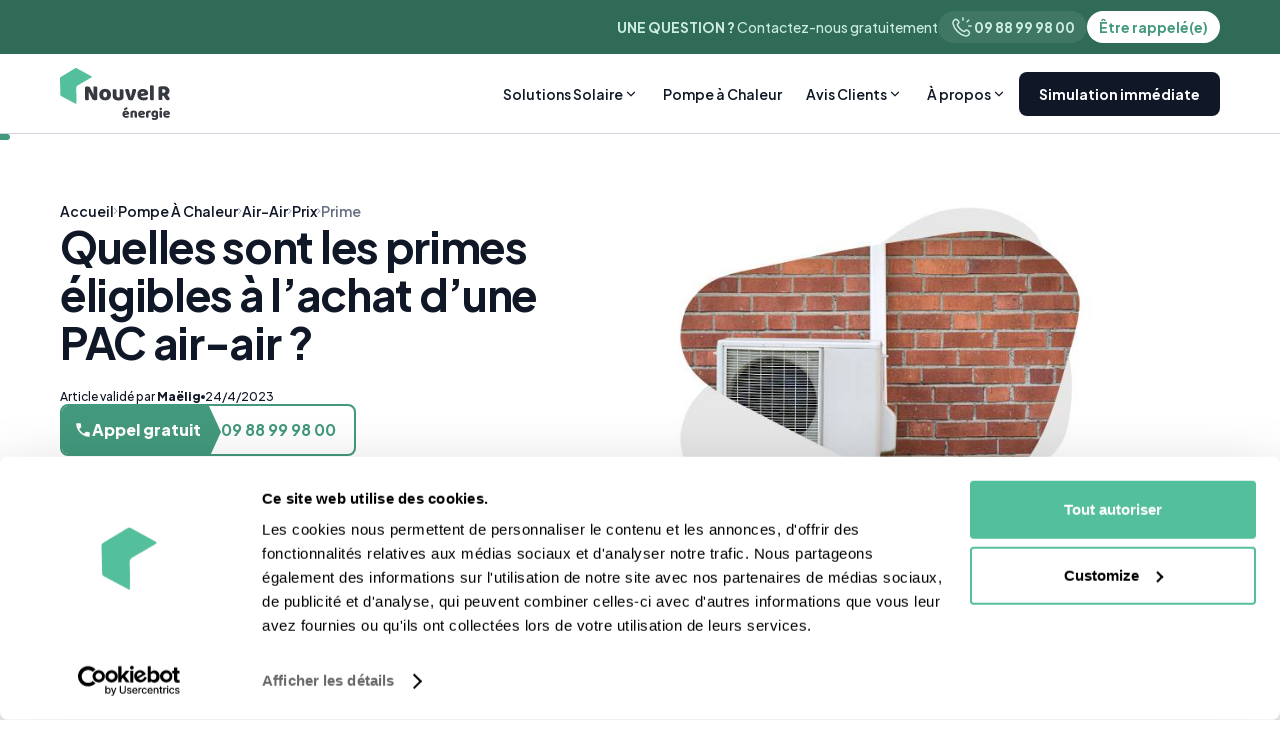

--- FILE ---
content_type: text/html
request_url: https://www.nouvelr-energie.com/pac/prime-pompe-a-chaleur-air-air
body_size: 39343
content:
<!DOCTYPE html><!-- Last Published: Fri Jan 16 2026 10:42:46 GMT+0000 (Coordinated Universal Time) --><html data-wf-domain="www.nouvelr-energie.com" data-wf-page="60af463fb0b5c3294bce54f7" data-wf-site="604f26f29059759c7fd164b0" lang="fr-FR" data-wf-collection="60af463fb0b5c34f19ce54f5" data-wf-item-slug="prime-pompe-a-chaleur-air-air"><head><meta charset="utf-8"/><title>Prime Pompe à Chaleur Air-Air : Je vous dis tout</title><meta content="Les primes pour l’achat d’une PAC air-air sont nombreuses. Conditions d’éligibilité ; démarches à suivre, critères à respecter, je vous explique tout en détail." name="description"/><meta content="Prime Pompe à Chaleur Air-Air : Je vous dis tout" property="og:title"/><meta content="Les primes pour l’achat d’une PAC air-air sont nombreuses. Conditions d’éligibilité ; démarches à suivre, critères à respecter, je vous explique tout en détail." property="og:description"/><meta content="https://cdn.prod.website-files.com/605b27eddf5f2077e15f8c57/6257b8aaf9b6bf24c7422fde_remplacer-chauffage-electrique-par-pompe-a-chaleur.jpeg" property="og:image"/><meta content="Prime Pompe à Chaleur Air-Air : Je vous dis tout" property="twitter:title"/><meta content="Les primes pour l’achat d’une PAC air-air sont nombreuses. Conditions d’éligibilité ; démarches à suivre, critères à respecter, je vous explique tout en détail." property="twitter:description"/><meta content="https://cdn.prod.website-files.com/605b27eddf5f2077e15f8c57/6257b8aaf9b6bf24c7422fde_remplacer-chauffage-electrique-par-pompe-a-chaleur.jpeg" property="twitter:image"/><meta property="og:type" content="website"/><meta content="summary_large_image" name="twitter:card"/><meta content="width=device-width, initial-scale=1" name="viewport"/><link href="https://cdn.prod.website-files.com/604f26f29059759c7fd164b0/css/nouvelr-energie.shared.9a46cd976.min.css" rel="stylesheet" type="text/css" integrity="sha384-mkbNl2kJJ8pzrpCvBeGlRXolL+OUwgRMyx+Ah6yw4h8GtB9s1SLLt77LdV2xc1l3" crossorigin="anonymous"/><style>@media (max-width:991px) and (min-width:768px) {html.w-mod-js:not(.w-mod-ix) [data-w-id="58c6e18e-363a-606b-cb00-20fa96444d8a"] {height:0px;}html.w-mod-js:not(.w-mod-ix) [data-w-id="58c6e18e-363a-606b-cb00-20fa96444d88"] {-webkit-transform:translate3d(0, 0, 0) scale3d(1, 1, 1) rotateX(0) rotateY(0) rotateZ(0deg) skew(0, 0);-moz-transform:translate3d(0, 0, 0) scale3d(1, 1, 1) rotateX(0) rotateY(0) rotateZ(0deg) skew(0, 0);-ms-transform:translate3d(0, 0, 0) scale3d(1, 1, 1) rotateX(0) rotateY(0) rotateZ(0deg) skew(0, 0);transform:translate3d(0, 0, 0) scale3d(1, 1, 1) rotateX(0) rotateY(0) rotateZ(0deg) skew(0, 0);}}@media (max-width:767px) and (min-width:480px) {html.w-mod-js:not(.w-mod-ix) [data-w-id="58c6e18e-363a-606b-cb00-20fa96444d8a"] {height:0px;}html.w-mod-js:not(.w-mod-ix) [data-w-id="58c6e18e-363a-606b-cb00-20fa96444d88"] {-webkit-transform:translate3d(0, 0, 0) scale3d(1, 1, 1) rotateX(0) rotateY(0) rotateZ(0deg) skew(0, 0);-moz-transform:translate3d(0, 0, 0) scale3d(1, 1, 1) rotateX(0) rotateY(0) rotateZ(0deg) skew(0, 0);-ms-transform:translate3d(0, 0, 0) scale3d(1, 1, 1) rotateX(0) rotateY(0) rotateZ(0deg) skew(0, 0);transform:translate3d(0, 0, 0) scale3d(1, 1, 1) rotateX(0) rotateY(0) rotateZ(0deg) skew(0, 0);}}@media (max-width:479px) {html.w-mod-js:not(.w-mod-ix) [data-w-id="58c6e18e-363a-606b-cb00-20fa96444d8a"] {height:0px;}html.w-mod-js:not(.w-mod-ix) [data-w-id="58c6e18e-363a-606b-cb00-20fa96444d88"] {-webkit-transform:translate3d(0, 0, 0) scale3d(1, 1, 1) rotateX(0) rotateY(0) rotateZ(0deg) skew(0, 0);-moz-transform:translate3d(0, 0, 0) scale3d(1, 1, 1) rotateX(0) rotateY(0) rotateZ(0deg) skew(0, 0);-ms-transform:translate3d(0, 0, 0) scale3d(1, 1, 1) rotateX(0) rotateY(0) rotateZ(0deg) skew(0, 0);transform:translate3d(0, 0, 0) scale3d(1, 1, 1) rotateX(0) rotateY(0) rotateZ(0deg) skew(0, 0);}}</style><link href="https://fonts.googleapis.com" rel="preconnect"/><link href="https://fonts.gstatic.com" rel="preconnect" crossorigin="anonymous"/><script src="https://ajax.googleapis.com/ajax/libs/webfont/1.6.26/webfont.js" type="text/javascript"></script><script type="text/javascript">WebFont.load({  google: {    families: ["Poppins:100,100italic,200,200italic,300,300italic,regular,italic,500,500italic,600,600italic,700,700italic,800,800italic,900,900italic","Plus Jakarta Sans:200,300,regular,500,600,700,800,200italic,300italic,italic,500italic,600italic,700italic,800italic"]  }});</script><script type="text/javascript">!function(o,c){var n=c.documentElement,t=" w-mod-";n.className+=t+"js",("ontouchstart"in o||o.DocumentTouch&&c instanceof DocumentTouch)&&(n.className+=t+"touch")}(window,document);</script><link href="https://cdn.prod.website-files.com/604f26f29059759c7fd164b0/607de1d044af1d46c86272a6_favicon-nouvelr-energie.png" rel="shortcut icon" type="image/x-icon"/><link href="https://cdn.prod.website-files.com/604f26f29059759c7fd164b0/62ffa2ad658cff2afda4550c_nvlr-logo.png" rel="apple-touch-icon"/><!-- Google Tag Manager -->
<script>(function(w,d,s,l,i){w[l]=w[l]||[];w[l].push({'gtm.start':
new Date().getTime(),event:'gtm.js'});var f=d.getElementsByTagName(s)[0],
j=d.createElement(s),dl=l!='dataLayer'?'&l='+l:'';j.async=true;j.src=
'https://www.googletagmanager.com/gtm.js?id='+i+dl;f.parentNode.insertBefore(j,f);
})(window,document,'script','dataLayer','GTM-PJJ69RS');</script>
<!-- End Google Tag Manager -->
<!-- Start of HubSpot Embed Code -->
	<script defer type="text/javascript" id="hs-script-loader" src="//js.hs-scripts.com/6258735.js"></script>
<!-- End of HubSpot Embed Code -->
<!-- TrustBox script -->
<script type="text/javascript" src="//widget.trustpilot.com/bootstrap/v5/tp.widget.bootstrap.min.js" async></script>
<!-- End TrustBox script -->
<!-- OneSignal - Notifications
<script src="https://cdn.onesignal.com/sdks/OneSignalSDK.js" async=""></script>
<script>
  window.OneSignal = window.OneSignal || [];
  OneSignal.push(function() {
    OneSignal.init({
      appId: "93b9fa42-8e46-4145-b0a6-22de483631f8",
    });
  });
</script>
<!-- OneSignal - Notifications -->
<!-- Force Hyphenation of Hn -->
<style>
  h1, h2, h3, h4, p {
	overflow-wrap : break-word;
  }

  
  /* hide scrollbar but allow scrolling */
  .w-embed {
    -ms-overflow-style: none; /* for Internet Explorer, Edge */
    scrollbar-width: none; /* for Firefox */
    overflow-y: scroll; 
  }

  .w-embed::-webkit-scrollbar {
    display: none; /* for Chrome, Safari, and Opera */
  }
  
  .w-richtext figure.w-richtext-figure-type-image, .w-richtext figure[data-rt-type=image] {
    display: flex;
  }
</style>
<!-- Force Hyphenation of Hn --><script type="application/ld+json">
    {
      "@context": "https://schema.org/",
      "@type": "Article",
      "mainEntityOfPage": {
			"@type": "WebPage",
			"@id": "https://www.nouvelr-energie.com/pac/prime-pompe-a-chaleur-air-air"
	 		},
    	"author": {
        "@type": "Person",
        "name": "Maëlig",
        "affiliation": "Nouvel'R Énergie",
        "jobTitle": "Directrice commerciale",
        "image": "https://cdn.prod.website-files.com/605b27eddf5f2077e15f8c57/665ed6b1d25b736d0a7ccd40_K0y60GP8e_YBue9jHnuSJovPvjc2H2HNwOc2YyAljAc.png",
        "description": "Maëlig occupe le poste de Directrice Commerciale chez Nouvel&#39;R Énergie, sa connaissance du secteur photovoltaïque s&#39;enrichit depuis plus de 10 ans. Son expertise la rend incollable aussi bien sur la partie technique que sur toute la partie administrative."
 			},
      "publisher": {
        "@type": "Organization",
        "name": "Nouvel'R Énergie",
        "logo": {
          "@type": "ImageObject",
          "url": "https://cdn.prod.website-files.com/604f26f29059759c7fd164b0/607ed5285679b20aa4bd464b_logo-fond-blanc.png",
          "width": "512",
          "height": "242"
        }
      },
      "name": "Prime Pompe à Chaleur Air-Air : Je vous dis tout ",
      "description": "Les primes pour l’achat d’une PAC air-air sont nombreuses. Conditions d’éligibilité ; démarches à suivre, critères à respecter, je vous explique tout en détail.",
      "headline": "Quelles sont les primes éligibles à l’achat d’une PAC air-air ?",
      "image":"https://cdn.prod.website-files.com/605b27eddf5f2077e15f8c57/6257b8aaf9b6bf24c7422fde_remplacer-chauffage-electrique-par-pompe-a-chaleur.jpeg",
      "video": {
      	"@type": "videoObject",
        "name": "Guide vidéo : prime-pompe-a-chaleur-air-air",
        "uploadDate": "Jul 19, 2022",
        "description": "Découvrez le guide en vidéo",
        "thumbnailUrl": "https://cdn.prod.website-files.com/605b27eddf5f2077e15f8c57/6257b8aaf9b6bf24c7422fde_remplacer-chauffage-electrique-par-pompe-a-chaleur.jpeg",
      	"embedUrl": "https://www.youtube.com/watch?v=",
        "actor": "",
        "interactionStatistic": {
     				"@type": "InteractionCounter",
      			"interactionService": {
        				"@type": "WebSite",
        				"name": "YouTube",
       					"@id": "https://youtube.com"
      			}
        }
      },
      "datePublished": "Jul 19, 2022",
      "dateModified": "Apr 24, 2023",
      "inLanguage": "fr"
    	}
</script>
  
<link rel="canonical" href="https://www.nouvelr-energie.com/pac/prime-pompe-a-chaleur-air-air">

<style type="text/css" async>
.w-embed {
    overflow : scroll;
}
.styled-table {
    border-collapse: collapse;
    margin: 25px 0;
    font-size: 14px;
    font-weight:500;
    min-width: 400px;
    border-radius:8px;
    overflow:hidden;
    width: 100%;
}

.styled-table th,
.styled-table td {
    padding: 24px 16px;
}
.styled-table tr:first-of-type {
    background-color: var(--p600);
    font-weight:700;
    color: #ffffff;
    text-align: left;
}
.styled-table tbody tr {
    border-bottom: 1px solid var(--g300);
}

.styled-table tbody tr:nth-of-type(even) {
    background-color: var(--g100);
}

.styled-table tbody tr:last-of-type {
    border-bottom: 4px solid var(--p600);
}
.styled-table tbody tr.active-row {
    font-weight: bold;
    color: #00cc66;
}

</style></head><body><article class="top-banner"><div class="_1320-container"><div class="top-banner__content"><div class="top-banner__text"><strong>UNE QUESTION ? </strong>Contactez-nous gratuitement</div><div class="top-banner__buttons"><a href="tel:+33988999800" class="top-banner__button secondary w-inline-block"><div class="svg-icon w-embed"><svg width="24" height="24" viewBox="0 0 24 24" fill="none" xmlns="http://www.w3.org/2000/svg">
<path fill-rule="evenodd" clip-rule="evenodd" d="M10.048 13.869C8.87798 12.699 7.99598 11.389 7.40998 10.06C7.28598 9.779 7.35898 9.45 7.57598 9.233L8.39498 8.414C9.06598 7.743 9.06598 6.794 8.47998 6.208L7.30598 5.035C6.52498 4.254 5.25898 4.254 4.47798 5.035L3.82598 5.686C3.08498 6.427 2.77598 7.496 2.97598 8.556C3.46998 11.169 4.98798 14.03 7.43698 16.479C9.88598 18.928 12.747 20.446 15.36 20.94C16.42 21.14 17.489 20.831 18.23 20.09L18.881 19.439C19.662 18.658 19.662 17.392 18.881 16.611L17.708 15.438C17.122 14.852 16.172 14.852 15.587 15.438L14.684 16.342C14.467 16.559 14.138 16.632 13.857 16.508C12.528 15.921 11.218 15.038 10.048 13.869Z" stroke="currentColor" stroke-width="1.5" stroke-linecap="round" stroke-linejoin="round"/>
<path d="M12.92 5.16999V2.82999" stroke="currentColor" stroke-width="1.5" stroke-linecap="round" stroke-linejoin="round"/>
<path d="M17.09 6.81999L18.74 5.17999" stroke="currentColor" stroke-width="1.5" stroke-linecap="round" stroke-linejoin="round"/>
<path d="M18.75 11H21.08" stroke="currentColor" stroke-width="1.5" stroke-linecap="round" stroke-linejoin="round"/>
</svg></div><div>09 88 99 98 00 </div></a><a href="https://www.nouvelr-energie.com/rappel/pompe-a-chaleur" class="top-banner__button w-inline-block"><div>Être rappelé(e)</div></a></div></div></div></article><nav class="nav"><div class="_1320-container"><div class="nav__content"><a href="/" class="navbar__logo w-inline-block"></a><div class="navbar__mobile-menu"><a href="https://www.nouvelr-energie.com/rappel/demande" class="navbar__rappel-btn w-inline-block"><div>Être rappelé(e)</div></a><div data-w-id="93032624-01ca-827b-c57e-fbb0328a86f9" class="mobile-menu__button"><div data-is-ix2-target="1" class="menu-lottie" data-w-id="93032624-01ca-827b-c57e-fbb0328a86fa" data-animation-type="lottie" data-src="https://cdn.prod.website-files.com/664c4a51f0fd9be32bbfc1a3/664c7e8185a6033c1446afc7_Animation%20-%201716289067760.json" data-loop="0" data-direction="1" data-autoplay="0" data-renderer="svg" data-default-duration="1.6166666666666667" data-duration="0" data-ix2-initial-state="0"></div></div></div><div class="navbar__menu"><div data-w-id="93032624-01ca-827b-c57e-fbb0328a86fc" class="navbar-menu__link-block"><div class="navbar-menu__link"><div>Solutions Solaire</div><div class="nav-link__arrow w-embed"><svg width="16" height="16" viewBox="0 0 16 16" fill="none" xmlns="http://www.w3.org/2000/svg">
<path d="M7.99978 8.78092L11.2996 5.48111L12.2424 6.42392L7.99978 10.6666L3.75714 6.42392L4.69995 5.48111L7.99978 8.78092Z" fill="currentColor"/>
</svg></div></div><div class="menu-sub__frame mobile"><div class="menu-sub__list"><div class="menu-sub-list__title">Installation</div><div class="menu-sub-list__in"><a href="https://www.nouvelr-energie.com/pv/meilleur-panneau-solaire" class="menu-sub-list__link w-inline-block"><div class="svg-icon w-embed"><svg width="25" height="25" viewBox="0 0 25 25" fill="none" xmlns="http://www.w3.org/2000/svg">
<mask id="mask0_479_924" style="mask-type:alpha" maskUnits="userSpaceOnUse" x="0" y="0" width="25" height="25">
<rect x="0.97168" y="0.452332" width="24" height="24" fill="#D9D9D9"/>
</mask>
<g mask="url(#mask0_479_924)">
<path d="M6.97168 23.4523V15.2273L3.72168 9.95233L8.34668 2.45233H17.5967L22.2217 9.95233L18.9717 15.2273V23.4523L12.9717 21.4523L6.97168 23.4523ZM9.47168 4.45233L6.07168 9.95233L9.47168 15.4523H16.4717L19.8717 9.95233L16.4717 4.45233H9.47168ZM11.9217 14.0273L8.37168 10.5023L9.79668 9.07733L11.9217 11.2023L16.1467 6.95233L17.5717 8.35233L11.9217 14.0273Z" fill="currentColor"/>
</g>
</svg></div><div class="menu-sub-link__text">Meilleur Panneau Solaire</div></a><a href="https://www.nouvelr-energie.com/pv/aide-panneau-solaire" class="menu-sub-list__link w-inline-block"><div class="svg-icon w-embed"><svg width="24" height="24" viewBox="0 0 24 24" fill="none" xmlns="http://www.w3.org/2000/svg">
<mask id="mask0_311_1348" style="mask-type:alpha" maskUnits="userSpaceOnUse" x="0" y="0" width="24" height="24">
<rect width="24" height="24" fill="#D9D9D9"/>
</mask>
<g mask="url(#mask0_311_1348)">
<path d="M16 11C16.2833 11 16.5208 10.9042 16.7125 10.7125C16.9042 10.5208 17 10.2833 17 10C17 9.71667 16.9042 9.47917 16.7125 9.2875C16.5208 9.09583 16.2833 9 16 9C15.7167 9 15.4792 9.09583 15.2875 9.2875C15.0958 9.47917 15 9.71667 15 10C15 10.2833 15.0958 10.5208 15.2875 10.7125C15.4792 10.9042 15.7167 11 16 11ZM8 9H13V7H8V9ZM4.5 21C3.93333 19.1 3.375 17.2042 2.825 15.3125C2.275 13.4208 2 11.4833 2 9.5C2 7.96667 2.53333 6.66667 3.6 5.6C4.66667 4.53333 5.96667 4 7.5 4H12.5C12.9833 3.36667 13.5708 2.875 14.2625 2.525C14.9542 2.175 15.7 2 16.5 2C16.9167 2 17.2708 2.14583 17.5625 2.4375C17.8542 2.72917 18 3.08333 18 3.5C18 3.58333 17.9583 3.775 17.875 4.075C17.8083 4.25833 17.7458 4.44583 17.6875 4.6375C17.6292 4.82917 17.5833 5.025 17.55 5.225L19.825 7.5H22V14.475L19.175 15.4L17.5 21H12V19H10V21H4.5Z" fill="currentColor"/>
</g>
</svg></div><div class="menu-sub-link__text">Aides &amp; Primes </div></a><a href="https://www.nouvelr-energie.com/pv/panneau-solaire-prix" class="menu-sub-list__link w-inline-block"><div class="svg-icon w-embed"><svg width="25" height="24" viewBox="0 0 25 24" fill="none" xmlns="http://www.w3.org/2000/svg">
<mask id="mask0_479_918" style="mask-type:alpha" maskUnits="userSpaceOnUse" x="0" y="0" width="25" height="25">
<rect x="0.202148" y="0.00134277" width="24" height="24" fill="#D9D9D9"/>
</mask>
<g mask="url(#mask0_479_918)">
<path d="M11.3772 22.0013C11.1272 22.0013 10.8772 21.9513 10.6272 21.8513C10.3772 21.7513 10.1522 21.6013 9.95217 21.4013L2.80217 14.2513C2.60217 14.0513 2.45634 13.8305 2.36467 13.5888C2.27301 13.3472 2.22717 13.1013 2.22717 12.8513C2.22717 12.6013 2.27301 12.3513 2.36467 12.1013C2.45634 11.8513 2.60217 11.6263 2.80217 11.4263L11.6022 2.60134C11.7855 2.41801 12.0022 2.27218 12.2522 2.16384C12.5022 2.05551 12.7605 2.00134 13.0272 2.00134H20.2022C20.7522 2.00134 21.223 2.19718 21.6147 2.58884C22.0063 2.98051 22.2022 3.45134 22.2022 4.00134V11.1763C22.2022 11.443 22.1522 11.6972 22.0522 11.9388C21.9522 12.1805 21.8105 12.393 21.6272 12.5763L12.8022 21.4013C12.6022 21.6013 12.3772 21.7513 12.1272 21.8513C11.8772 21.9513 11.6272 22.0013 11.3772 22.0013ZM17.7022 8.00134C18.1188 8.00134 18.473 7.85551 18.7647 7.56384C19.0563 7.27218 19.2022 6.91801 19.2022 6.50134C19.2022 6.08468 19.0563 5.73051 18.7647 5.43884C18.473 5.14718 18.1188 5.00134 17.7022 5.00134C17.2855 5.00134 16.9313 5.14718 16.6397 5.43884C16.348 5.73051 16.2022 6.08468 16.2022 6.50134C16.2022 6.91801 16.348 7.27218 16.6397 7.56384C16.9313 7.85551 17.2855 8.00134 17.7022 8.00134Z" fill="currentColor"/>
</g>
</svg></div><div class="menu-sub-link__text">Prix panneaux Solaires</div></a><a href="/kit-solaire" class="menu-sub-list__link new w-inline-block"><div class="svg-icon w-embed"><svg width="39" height="17" viewBox="0 0 39 17" fill="none" xmlns="http://www.w3.org/2000/svg">
<rect width="39" height="17" rx="8.5" fill="currentColor"/>
<path d="M5.792 13V4.06H7.22L12.02 10.384L11.252 10.564V4.06H13.112V13H11.672L6.956 6.628L7.652 6.448V13H5.792ZM14.6982 13V4.06H20.7103V5.68H16.5583V7.708H20.4703V9.328H16.5583V11.38H20.7103V13H14.6982ZM23.4447 13L21.1047 4.06H23.1207L24.8847 11.548H24.3447L26.2047 4.06H28.1247L29.9847 11.548H29.4447L31.2087 4.06H33.2247L30.8847 13H28.7247L26.8527 5.8H27.4767L25.6047 13H23.4447Z" fill="white"/>
</svg></div><div class="menu-sub-link__text">Kits Solaires</div></a></div></div><div class="menu-sub__list"><div class="menu-sub-list__title">Dépannage</div><div class="menu-sub-list__in"><a href="https://www.nouvelr-energie.com/dp/depannage-photovoltaique" class="menu-sub-list__link w-inline-block"><div class="svg-icon w-embed"><svg width="24" height="24" viewBox="0 0 24 24" fill="none" xmlns="http://www.w3.org/2000/svg">
<mask id="mask0_142_5142" style="mask-type:alpha" maskUnits="userSpaceOnUse" x="0" y="0" width="24" height="24">
<rect width="24" height="24" fill="#D9D9D9"/>
</mask>
<g mask="url(#mask0_142_5142)">
<path d="M5 21C4.45 21 3.97917 20.8042 3.5875 20.4125C3.19583 20.0208 3 19.55 3 19V12.4L6 15.4L10 11.4L14 15.4L18 11.4L21 14.4V19C21 19.55 20.8042 20.0208 20.4125 20.4125C20.0208 20.8042 19.55 21 19 21H5ZM5 3H19C19.55 3 20.0208 3.19583 20.4125 3.5875C20.8042 3.97917 21 4.45 21 5V11.575L18 8.575L14 12.575L10 8.575L6 12.575L3 9.575V5C3 4.45 3.19583 3.97917 3.5875 3.5875C3.97917 3.19583 4.45 3 5 3Z" fill="currentColor"/>
</g>
</svg></div><div class="menu-sub-link__text">Guide Complet</div></a><a href="https://www.nouvelr-energie.com/dp/fuite-panneaux-solaires" class="menu-sub-list__link w-inline-block"><div class="svg-icon w-embed"><svg width="24" height="24" viewBox="0 0 24 24" fill="none" xmlns="http://www.w3.org/2000/svg">
<mask id="mask0_142_5103" style="mask-type:alpha" maskUnits="userSpaceOnUse" x="0" y="0" width="24" height="24">
<rect width="24" height="24" fill="#D9D9D9"/>
</mask>
<g mask="url(#mask0_142_5103)">
<path d="M12.275 19C12.475 18.9833 12.6458 18.9042 12.7875 18.7625C12.9292 18.6208 13 18.45 13 18.25C13 18.0167 12.925 17.8292 12.775 17.6875C12.625 17.5458 12.4333 17.4833 12.2 17.5C11.5167 17.55 10.7917 17.3625 10.025 16.9375C9.25833 16.5125 8.775 15.7417 8.575 14.625C8.54167 14.4417 8.45417 14.2917 8.3125 14.175C8.17083 14.0583 8.00833 14 7.825 14C7.59167 14 7.4 14.0875 7.25 14.2625C7.1 14.4375 7.05 14.6417 7.1 14.875C7.38333 16.3917 8.05 17.475 9.1 18.125C10.15 18.775 11.2083 19.0667 12.275 19ZM12 22C9.71667 22 7.8125 21.2167 6.2875 19.65C4.7625 18.0833 4 16.1333 4 13.8C4 12.1333 4.6625 10.3208 5.9875 8.3625C7.3125 6.40417 9.31667 4.28333 12 2C14.6833 4.28333 16.6875 6.40417 18.0125 8.3625C19.3375 10.3208 20 12.1333 20 13.8C20 16.1333 19.2375 18.0833 17.7125 19.65C16.1875 21.2167 14.2833 22 12 22Z" fill="currentColor"/>
</g>
</svg></div><div class="menu-sub-link__text">Fuite panneaux solaires</div></a><a href="https://www.nouvelr-energie.com/dp/depannage-onduleur-photovoltaique" class="menu-sub-list__link w-inline-block"><div class="svg-icon w-embed"><svg width="24" height="24" viewBox="0 0 24 24" fill="none" xmlns="http://www.w3.org/2000/svg">
<mask id="mask0_142_5119" style="mask-type:alpha" maskUnits="userSpaceOnUse" x="0" y="0" width="24" height="24">
<rect width="24" height="24" fill="#D9D9D9"/>
</mask>
<g mask="url(#mask0_142_5119)">
<path fill-rule="evenodd" clip-rule="evenodd" d="M14 22H6C5.45 22 4.97917 21.8042 4.5875 21.4125C4.19583 21.0208 4 20.55 4 20V4C4 3.45 4.19583 2.97917 4.5875 2.5875C4.97917 2.19583 5.45 2 6 2H18C18.55 2 19.0208 2.19583 19.4125 2.5875C19.8042 2.97917 20 3.45 20 4V20C20 20.55 19.8042 21.0208 19.4125 21.4125C19.0208 21.8042 18.55 22 18 22H16C16 22.5523 15.5523 23 15 23C14.4477 23 14 22.5523 14 22ZM7 17C7 16.4477 7.44772 16 8 16H16C16.5523 16 17 16.4477 17 17C17 17.5523 16.5523 18 16 18H8C7.44772 18 7 17.5523 7 17Z" fill="currentcolor"/>
</g>
</svg></div><div class="menu-sub-link__text">Dépannage Onduleur</div></a></div></div></div></div><a data-w-id="7c4c2747-2cb0-592d-0c27-f7ae979607fb" href="https://www.nouvelr-energie.com/pac/pompe-a-chaleur" class="navbar-menu__link-block w-inline-block"><div class="navbar-menu__link"><div>Pompe à Chaleur</div></div></a><div data-w-id="93032624-01ca-827b-c57e-fbb0328a872a" class="navbar-menu__link-block"><div class="navbar-menu__link"><div>Avis Clients</div><div class="nav-link__arrow w-embed"><svg width="16" height="16" viewBox="0 0 16 16" fill="none" xmlns="http://www.w3.org/2000/svg">
<path d="M7.99978 8.78092L11.2996 5.48111L12.2424 6.42392L7.99978 10.6666L3.75714 6.42392L4.69995 5.48111L7.99978 8.78092Z" fill="currentColor"/>
</svg></div></div><div class="menu-sub__frame _2"><div class="menu-sub__column"><div class="menu-sub__list-2"><a href="#" class="menu-sub__lightbox w-inline-block w-lightbox"><img src="https://cdn.prod.website-files.com/604f26f29059759c7fd164b0/665983982d44f9c1fe5fbaa1_installation-avis.webp" loading="lazy" alt="" class="lightbox__img"/><div class="sub-lightbox__overlay"></div><div class="sub-lightbox__play w-embed"><svg width="46" height="31" viewBox="0 0 46 31" fill="none" xmlns="http://www.w3.org/2000/svg">
<rect x="0.5" y="0.75" width="45" height="30" rx="4" fill="white" fill-opacity="0.4"/>
<path d="M31 15.75L19 22.6782L19 8.8218L31 15.75Z" fill="white"/>
</svg></div><script type="application/json" class="w-json">{
  "items": [
    {
      "url": "https://youtube.com/watch?v=Ph7kMUQSiVg",
      "originalUrl": "https://youtube.com/watch?v=Ph7kMUQSiVg",
      "width": 940,
      "height": 528,
      "thumbnailUrl": "https://i.ytimg.com/vi/Ph7kMUQSiVg/hqdefault.jpg",
      "html": "<iframe class=\"embedly-embed\" src=\"//cdn.embedly.com/widgets/media.html?src=https%3A%2F%2Fwww.youtube.com%2Fembed%2FPh7kMUQSiVg%3Ffeature%3Doembed&display_name=YouTube&url=https%3A%2F%2Fwww.youtube.com%2Fwatch%3Fv%3DPh7kMUQSiVg&image=https%3A%2F%2Fi.ytimg.com%2Fvi%2FPh7kMUQSiVg%2Fhqdefault.jpg&key=96f1f04c5f4143bcb0f2e68c87d65feb&type=text%2Fhtml&schema=youtube\" width=\"940\" height=\"528\" scrolling=\"no\" title=\"YouTube embed\" frameborder=\"0\" allow=\"autoplay; fullscreen; encrypted-media; picture-in-picture;\" allowfullscreen=\"true\"></iframe>",
      "type": "video"
    }
  ],
  "group": ""
}</script></a><a href="/pv-avis-clients-installation" class="menu-sub-list-2__right w-inline-block"><div><div class="menu-sub-list__title">Avis installation</div><div class="sub-list-2__text">Ces clients nous ont fais confiance. Écoutez leur témoignages</div></div><div class="menu-sub-list-2__cta"><div>Tous les avis</div><div class="w-embed"><svg width="20" height="21" viewBox="0 0 20 21" fill="none" xmlns="http://www.w3.org/2000/svg">
<mask id="mask0_147_477" style="mask-type:alpha" maskUnits="userSpaceOnUse" x="0" y="0" width="20" height="21">
<rect y="0.5" width="20" height="20" fill="#D9D9D9"/>
</mask>
<g mask="url(#mask0_147_477)">
<path d="M10.5013 10.5L6.66797 6.66667L7.83464 5.5L12.8346 10.5L7.83464 15.5L6.66797 14.3333L10.5013 10.5Z" fill="#43997D"/>
</g>
</svg></div></div></a></div><div class="menu-sub__list-2"><a href="#" class="menu-sub__lightbox w-inline-block w-lightbox"><img src="https://cdn.prod.website-files.com/604f26f29059759c7fd164b0/66598389cc7f407beaa254a3_avis-depennage.webp" loading="lazy" alt="" class="lightbox__img"/><div class="sub-lightbox__overlay"></div><div class="sub-lightbox__play w-embed"><svg width="46" height="31" viewBox="0 0 46 31" fill="none" xmlns="http://www.w3.org/2000/svg">
<rect x="0.5" y="0.75" width="45" height="30" rx="4" fill="white" fill-opacity="0.4"/>
<path d="M31 15.75L19 22.6782L19 8.8218L31 15.75Z" fill="white"/>
</svg></div><script type="application/json" class="w-json">{
  "items": [
    {
      "url": "https://youtube.com/watch?v=9j120qYZG_Q",
      "originalUrl": "https://youtube.com/watch?v=9j120qYZG_Q",
      "width": 940,
      "height": 528,
      "thumbnailUrl": "https://i.ytimg.com/vi/9j120qYZG_Q/hqdefault.jpg",
      "html": "<iframe class=\"embedly-embed\" src=\"//cdn.embedly.com/widgets/media.html?src=https%3A%2F%2Fwww.youtube.com%2Fembed%2F9j120qYZG_Q%3Ffeature%3Doembed&display_name=YouTube&url=https%3A%2F%2Fwww.youtube.com%2Fwatch%3Fv%3D9j120qYZG_Q&image=https%3A%2F%2Fi.ytimg.com%2Fvi%2F9j120qYZG_Q%2Fhqdefault.jpg&key=96f1f04c5f4143bcb0f2e68c87d65feb&type=text%2Fhtml&schema=youtube\" width=\"940\" height=\"528\" scrolling=\"no\" title=\"YouTube embed\" frameborder=\"0\" allow=\"autoplay; fullscreen; encrypted-media; picture-in-picture;\" allowfullscreen=\"true\"></iframe>",
      "type": "video"
    }
  ],
  "group": ""
}</script></a><a href="/pv-avis-clients-depannage" class="menu-sub-list-2__right w-inline-block"><div><div class="menu-sub-list__title">Avis Dépannage</div><div class="sub-list-2__text">Découvrez ce que pensent nos clients de nos interventions</div></div><div class="menu-sub-list-2__cta"><div>Tous les avis</div><div class="w-embed"><svg width="20" height="21" viewBox="0 0 20 21" fill="none" xmlns="http://www.w3.org/2000/svg">
<mask id="mask0_147_477" style="mask-type:alpha" maskUnits="userSpaceOnUse" x="0" y="0" width="20" height="21">
<rect y="0.5" width="20" height="20" fill="#D9D9D9"/>
</mask>
<g mask="url(#mask0_147_477)">
<path d="M10.5013 10.5L6.66797 6.66667L7.83464 5.5L12.8346 10.5L7.83464 15.5L6.66797 14.3333L10.5013 10.5Z" fill="#43997D"/>
</g>
</svg></div></div></a></div></div><a href="/pv-parrainage" class="menu-sub__list-3 w-inline-block"><div><div class="menu-sub-list__title">Parrainez vos proches et recevez 400€</div><div class="sub-list-2__text">Vous êtes déjà client Nouvel’R ?</div></div><div class="menu-sub-list-2__img"></div><div class="menu-sub-list-2__cta"><div>Je parraine un filleul</div><div class="w-embed"><svg width="20" height="21" viewBox="0 0 20 21" fill="none" xmlns="http://www.w3.org/2000/svg">
<mask id="mask0_147_477" style="mask-type:alpha" maskUnits="userSpaceOnUse" x="0" y="0" width="20" height="21">
<rect y="0.5" width="20" height="20" fill="#D9D9D9"/>
</mask>
<g mask="url(#mask0_147_477)">
<path d="M10.5013 10.5L6.66797 6.66667L7.83464 5.5L12.8346 10.5L7.83464 15.5L6.66797 14.3333L10.5013 10.5Z" fill="#43997D"/>
</g>
</svg></div></div></a></div></div><div data-w-id="93032624-01ca-827b-c57e-fbb0328a875c" class="navbar-menu__link-block"><div class="navbar-menu__link"><div>À propos</div><div class="nav-link__arrow w-embed"><svg width="16" height="16" viewBox="0 0 16 16" fill="none" xmlns="http://www.w3.org/2000/svg">
<path d="M7.99978 8.78092L11.2996 5.48111L12.2424 6.42392L7.99978 10.6666L3.75714 6.42392L4.69995 5.48111L7.99978 8.78092Z" fill="currentColor"/>
</svg></div></div><div class="menu-sub__frame _3"><div class="menu-sub__list"><div class="menu-sub-list__title">Découvrir Nouvel&#x27;R</div><div class="menu-sub-list__in"><a href="/a-propos" class="menu-sub-list__link w-inline-block"><div class="svg-icon w-embed"><svg width="24" height="24" viewBox="0 0 24 24" fill="none" xmlns="http://www.w3.org/2000/svg">
<mask id="mask0_147_642" style="mask-type:alpha" maskUnits="userSpaceOnUse" x="0" y="0" width="24" height="24">
<rect width="24" height="24" fill="#D9D9D9"/>
</mask>
<g mask="url(#mask0_147_642)">
<path d="M10.275 12C9.80833 12 9.425 11.825 9.125 11.475C8.825 11.125 8.71667 10.7167 8.8 10.25L9.1 8.45C9.23333 7.73333 9.57083 7.14583 10.1125 6.6875C10.6542 6.22917 11.2833 6 12 6C12.7333 6 13.3708 6.22917 13.9125 6.6875C14.4542 7.14583 14.7917 7.73333 14.925 8.45L15.225 10.25C15.3083 10.7167 15.2 11.125 14.9 11.475C14.6 11.825 14.2167 12 13.75 12H10.275ZM3.1 12.975C2.71667 12.9917 2.3875 12.9167 2.1125 12.75C1.8375 12.5833 1.65833 12.325 1.575 11.975C1.54167 11.825 1.53333 11.675 1.55 11.525C1.56667 11.375 1.60833 11.2333 1.675 11.1C1.675 11.1167 1.66667 11.0833 1.65 11C1.61667 10.9667 1.53333 10.7667 1.4 10.4C1.36667 10.2 1.39167 10.0083 1.475 9.825C1.55833 9.64167 1.66667 9.48333 1.8 9.35L1.85 9.3C1.88333 8.98333 2.0125 8.71667 2.2375 8.5C2.4625 8.28333 2.74167 8.175 3.075 8.175C3.125 8.175 3.28333 8.20833 3.55 8.275L3.625 8.25C3.70833 8.16667 3.81667 8.10417 3.95 8.0625C4.08333 8.02083 4.225 8 4.375 8C4.55833 8 4.72083 8.02917 4.8625 8.0875C5.00417 8.14583 5.11667 8.23333 5.2 8.35C5.21667 8.35 5.22917 8.35417 5.2375 8.3625C5.24583 8.37083 5.25833 8.375 5.275 8.375C5.50833 8.39167 5.7125 8.4625 5.8875 8.5875C6.0625 8.7125 6.19167 8.88333 6.275 9.1C6.30833 9.21667 6.32083 9.32917 6.3125 9.4375C6.30417 9.54583 6.28333 9.65 6.25 9.75C6.25 9.76667 6.25833 9.8 6.275 9.85C6.39167 9.96667 6.48333 10.0958 6.55 10.2375C6.61667 10.3792 6.65 10.525 6.65 10.675C6.65 10.7417 6.6 10.9167 6.5 11.2C6.48333 11.2333 6.48333 11.2667 6.5 11.3L6.55 11.7C6.55 12.05 6.40417 12.35 6.1125 12.6C5.82083 12.85 5.46667 12.975 5.05 12.975H3.1ZM20 13C19.45 13 18.9792 12.8042 18.5875 12.4125C18.1958 12.0208 18 11.55 18 11C18 10.8 18.0292 10.6125 18.0875 10.4375C18.1458 10.2625 18.225 10.0917 18.325 9.925L17.625 9.3C17.4583 9.16667 17.4292 9 17.5375 8.8C17.6458 8.6 17.8 8.5 18 8.5H20C20.55 8.5 21.0208 8.69583 21.4125 9.0875C21.8042 9.47917 22 9.95 22 10.5V11C22 11.55 21.8042 12.0208 21.4125 12.4125C21.0208 12.8042 20.55 13 20 13ZM0 18V16.425C0 15.6917 0.370833 15.1042 1.1125 14.6625C1.85417 14.2208 2.81667 14 4 14C4.21667 14 4.425 14.0042 4.625 14.0125C4.825 14.0208 5.01667 14.0417 5.2 14.075C4.96667 14.4083 4.79167 14.7667 4.675 15.15C4.55833 15.5333 4.5 15.9417 4.5 16.375V18H0ZM6 18V16.375C6 15.2917 6.55417 14.4167 7.6625 13.75C8.77083 13.0833 10.2167 12.75 12 12.75C13.8 12.75 15.25 13.0833 16.35 13.75C17.45 14.4167 18 15.2917 18 16.375V18H6ZM20 14C21.2 14 22.1667 14.2208 22.9 14.6625C23.6333 15.1042 24 15.6917 24 16.425V18H19.5V16.375C19.5 15.9417 19.4458 15.5333 19.3375 15.15C19.2292 14.7667 19.0667 14.4083 18.85 14.075C19.0333 14.0417 19.2208 14.0208 19.4125 14.0125C19.6042 14.0042 19.8 14 20 14Z" fill="currentColor"/>
</g>
</svg></div><div class="menu-sub-link__text">Qui sommes-nous ?</div></a><a href="/pv-qualifications" class="menu-sub-list__link w-inline-block"><div class="svg-icon w-embed"><svg width="24" height="24" viewBox="0 0 24 24" fill="none" xmlns="http://www.w3.org/2000/svg">
<mask id="mask0_147_654" style="mask-type:alpha" maskUnits="userSpaceOnUse" x="0" y="0" width="24" height="24">
<rect width="24" height="24" fill="#D9D9D9"/>
</mask>
<g mask="url(#mask0_147_654)">
<path d="M9.675 13.7L10.55 10.85L8.25 9H11.1L12 6.2L12.9 9H15.75L13.425 10.85L14.3 13.7L12 11.925L9.675 13.7ZM6 23V15.275C5.36667 14.575 4.875 13.775 4.525 12.875C4.175 11.975 4 11.0167 4 10C4 7.76667 4.775 5.875 6.325 4.325C7.875 2.775 9.76667 2 12 2C14.2333 2 16.125 2.775 17.675 4.325C19.225 5.875 20 7.76667 20 10C20 11.0167 19.825 11.975 19.475 12.875C19.125 13.775 18.6333 14.575 18 15.275V23L12 21L6 23ZM12 16C13.6667 16 15.0833 15.4167 16.25 14.25C17.4167 13.0833 18 11.6667 18 10C18 8.33333 17.4167 6.91667 16.25 5.75C15.0833 4.58333 13.6667 4 12 4C10.3333 4 8.91667 4.58333 7.75 5.75C6.58333 6.91667 6 8.33333 6 10C6 11.6667 6.58333 13.0833 7.75 14.25C8.91667 15.4167 10.3333 16 12 16Z" fill="currentColor"/>
</g>
</svg></div><div class="menu-sub-link__text">Qualifications &amp; Assurances</div></a></div></div></div></div><a href="/simulateur-pac" class="navbar__cta w-inline-block"><div>Simulation immédiate</div></a></div><div class="navbar__mobile-white-bg"></div></div></div></nav><div class="scroll-indicator"></div><header class="g-header"><div class="_1320-container guide"><div class="g-header__content-2"><div class="g-header__a"><div class="g-header-a__raw"><div class="w-layout-hflex g__ariane"><a href="/" class="g-ariane__link-2 w-inline-block"><div>Accueil</div><div class="svg-2 w-embed"><svg width="4" height="6" viewBox="0 0 4 6" fill="none" xmlns="http://www.w3.org/2000/svg">
<path fill-rule="evenodd" clip-rule="evenodd" d="M0.125526 0.125526C0.292893 -0.0418419 0.56425 -0.0418419 0.731617 0.125526L3.30305 2.69695C3.47041 2.86432 3.47041 3.13568 3.30305 3.30305L0.731617 5.87447C0.56425 6.04184 0.292893 6.04184 0.125526 5.87447C-0.0418419 5.70711 -0.0418419 5.43575 0.125526 5.26838L2.39391 3L0.125526 0.731617C-0.0418419 0.56425 -0.0418419 0.292893 0.125526 0.125526Z" fill="#98A2B3"/>
</svg></div></a><a href="#" class="g-ariane__link-2 w-inline-block w-condition-invisible"><div class="w-dyn-bind-empty"></div><div class="svg-2 w-embed"><svg width="4" height="6" viewBox="0 0 4 6" fill="none" xmlns="http://www.w3.org/2000/svg">
<path fill-rule="evenodd" clip-rule="evenodd" d="M0.125526 0.125526C0.292893 -0.0418419 0.56425 -0.0418419 0.731617 0.125526L3.30305 2.69695C3.47041 2.86432 3.47041 3.13568 3.30305 3.30305L0.731617 5.87447C0.56425 6.04184 0.292893 6.04184 0.125526 5.87447C-0.0418419 5.70711 -0.0418419 5.43575 0.125526 5.26838L2.39391 3L0.125526 0.731617C-0.0418419 0.56425 -0.0418419 0.292893 0.125526 0.125526Z" fill="#98A2B3"/>
</svg></div></a><a href="/pac/pompe-a-chaleur" class="g-ariane__link-2 w-inline-block"><div>Pompe à chaleur</div><div class="svg-2 w-embed"><svg width="4" height="6" viewBox="0 0 4 6" fill="none" xmlns="http://www.w3.org/2000/svg">
<path fill-rule="evenodd" clip-rule="evenodd" d="M0.125526 0.125526C0.292893 -0.0418419 0.56425 -0.0418419 0.731617 0.125526L3.30305 2.69695C3.47041 2.86432 3.47041 3.13568 3.30305 3.30305L0.731617 5.87447C0.56425 6.04184 0.292893 6.04184 0.125526 5.87447C-0.0418419 5.70711 -0.0418419 5.43575 0.125526 5.26838L2.39391 3L0.125526 0.731617C-0.0418419 0.56425 -0.0418419 0.292893 0.125526 0.125526Z" fill="#98A2B3"/>
</svg></div></a><a href="/pac/pompe-a-chaleur-air-air" class="g-ariane__link-2 w-inline-block"><div>Air-air</div><div class="svg-2 w-embed"><svg width="4" height="6" viewBox="0 0 4 6" fill="none" xmlns="http://www.w3.org/2000/svg">
<path fill-rule="evenodd" clip-rule="evenodd" d="M0.125526 0.125526C0.292893 -0.0418419 0.56425 -0.0418419 0.731617 0.125526L3.30305 2.69695C3.47041 2.86432 3.47041 3.13568 3.30305 3.30305L0.731617 5.87447C0.56425 6.04184 0.292893 6.04184 0.125526 5.87447C-0.0418419 5.70711 -0.0418419 5.43575 0.125526 5.26838L2.39391 3L0.125526 0.731617C-0.0418419 0.56425 -0.0418419 0.292893 0.125526 0.125526Z" fill="#98A2B3"/>
</svg></div></a><a href="/pac/pompe-a-chaleur-air-air-prix" class="g-ariane__link-2 w-inline-block"><div>Prix</div><div class="svg-2 w-embed"><svg width="4" height="6" viewBox="0 0 4 6" fill="none" xmlns="http://www.w3.org/2000/svg">
<path fill-rule="evenodd" clip-rule="evenodd" d="M0.125526 0.125526C0.292893 -0.0418419 0.56425 -0.0418419 0.731617 0.125526L3.30305 2.69695C3.47041 2.86432 3.47041 3.13568 3.30305 3.30305L0.731617 5.87447C0.56425 6.04184 0.292893 6.04184 0.125526 5.87447C-0.0418419 5.70711 -0.0418419 5.43575 0.125526 5.26838L2.39391 3L0.125526 0.731617C-0.0418419 0.56425 -0.0418419 0.292893 0.125526 0.125526Z" fill="#98A2B3"/>
</svg></div></a><div class="g-ariane__link-2 current"><div>Prime </div></div></div><div><h1 class="g__h1">Quelles sont les primes éligibles à l’achat d’une PAC air-air ?</h1><div class="w-layout-hflex g-header-a__detail-2"><div><div class="g-header-detail__inline">Article validé par </div><div class="g-header-detail__inline author">Maëlig</div></div><div class="g-header-detail__dot-2"></div><div class="g-header-detail__inline">24/4/2023</div></div></div><a href="tel:+33988999800" class="g__num-cta-2 w-inline-block"><div class="g-num-cta__part1"><div class="g-num-cta__content"><div class="g-num-cta__elements w-embed"><svg width="18" height="18" viewBox="0 0 18 18" fill="none" xmlns="http://www.w3.org/2000/svg">
<mask id="mask0_343_475" style="mask-type:alpha" maskUnits="userSpaceOnUse" x="0" y="0" width="18" height="18">
<rect width="18" height="18" fill="#D9D9D9"/>
</mask>
<g mask="url(#mask0_343_475)">
<path d="M14.9625 15.75C13.35 15.75 11.7781 15.3906 10.2469 14.6719C8.71563 13.9531 7.35938 13.0031 6.17813 11.8219C4.99688 10.6406 4.04688 9.28438 3.32812 7.75313C2.60938 6.22188 2.25 4.65 2.25 3.0375C2.25 2.8125 2.325 2.625 2.475 2.475C2.625 2.325 2.8125 2.25 3.0375 2.25H6.075C6.25 2.25 6.40625 2.30625 6.54375 2.41875C6.68125 2.53125 6.7625 2.675 6.7875 2.85L7.275 5.475C7.3 5.65 7.29688 5.80938 7.26562 5.95312C7.23438 6.09687 7.1625 6.225 7.05 6.3375L5.25 8.175C5.775 9.075 6.43125 9.91875 7.21875 10.7063C8.00625 11.4938 8.875 12.175 9.825 12.75L11.5875 10.9875C11.7 10.875 11.8469 10.7906 12.0281 10.7344C12.2094 10.6781 12.3875 10.6625 12.5625 10.6875L15.15 11.2125C15.325 11.25 15.4687 11.3344 15.5812 11.4656C15.6937 11.5969 15.75 11.75 15.75 11.925V14.9625C15.75 15.1875 15.675 15.375 15.525 15.525C15.375 15.675 15.1875 15.75 14.9625 15.75Z" fill="currentColor"/>
</g>
</svg></div><div class="g-num-cta__elements">Appel gratuit</div></div><div class="g-num-cta__arrow w-embed"><svg width="12" height="52" viewBox="0 0 12 52" fill="none" xmlns="http://www.w3.org/2000/svg">
<path d="M12 26L-2.27299e-06 52L0 -5.24537e-07L12 26Z" fill="currentColor"/>
</svg></div></div><div>09 88 99 98 00 </div></a><div class="g-header__share-2"><div>Partagez l&#x27;article</div><ul role="list" class="g-header-share__list w-list-unstyled"><li><a id="copyUrl" href="#" class="g-header-share__item-2 w-inline-block"><div class="svg-2 w-embed"><svg width="24" height="24" viewBox="0 0 24 24" fill="none" xmlns="http://www.w3.org/2000/svg">
<path d="M4.22196 19.778C4.68584 20.2425 5.23693 20.6108 5.84358 20.8617C6.45023 21.1126 7.10048 21.2411 7.75696 21.24C8.41359 21.2411 9.06398 21.1125 9.67079 20.8617C10.2776 20.6108 10.8289 20.2425 11.293 19.778L14.121 16.949L12.707 15.535L9.87896 18.364C9.31543 18.925 8.55263 19.2399 7.75746 19.2399C6.96229 19.2399 6.19949 18.925 5.63596 18.364C5.07447 17.8007 4.75917 17.0378 4.75917 16.2425C4.75917 15.4471 5.07447 14.6842 5.63596 14.121L8.46496 11.293L7.05096 9.87896L4.22196 12.707C3.28577 13.6454 2.76001 14.9169 2.76001 16.2425C2.76001 17.568 3.28577 18.8395 4.22196 19.778ZM19.778 11.293C20.7137 10.3542 21.2391 9.08288 21.2391 7.75746C21.2391 6.43204 20.7137 5.16068 19.778 4.22196C18.8395 3.28577 17.568 2.76001 16.2425 2.76001C14.9169 2.76001 13.6454 3.28577 12.707 4.22196L9.87896 7.05096L11.293 8.46496L14.121 5.63596C14.6845 5.07495 15.4473 4.75999 16.2425 4.75999C17.0376 4.75999 17.8004 5.07495 18.364 5.63596C18.9255 6.19923 19.2408 6.96213 19.2408 7.75746C19.2408 8.55279 18.9255 9.31569 18.364 9.87896L15.535 12.707L16.949 14.121L19.778 11.293Z" fill="currentColor"/>
<path d="M8.46395 16.95L7.04895 15.536L15.536 7.05005L16.95 8.46505L8.46395 16.95Z" fill="currentColor"/>
</svg></div><div id="tipCopy" class="g-header__tooltip">URL Copié !</div><div class="display-none w-embed w-script"><script>

document.getElementById('copyUrl').onclick = function() {

var dummy = document.createElement('input'),
    text = window.location.href,
    tooltip = document.getElementById("tipCopy");

document.body.appendChild(dummy);
dummy.value = text;
dummy.select();
document.execCommand('copy');
document.body.removeChild(dummy);

tooltip.style.opacity = 1;

setTimeout(function(){
    tooltip.style.opacity = 0;
}, 1500);
};

</script></div></a></li><li><div class="w-embed"><a class="g-header-share__item social-share-btn lnk" href="http://www.linkedin.com/shareArticle?mini=true&url=&title=&summary=&source=" target="_blank" title="Share on LinkedIn" onclick="window.open('http://www.linkedin.com/shareArticle?mini=true&url=' + encodeURIComponent(document.URL) + '&title=' + encodeURIComponent(document.title)); return false;">

<svg width="24" height="24" viewBox="0 0 24 24" fill="none" xmlns="http://www.w3.org/2000/svg">
<path fill-rule="evenodd" clip-rule="evenodd" d="M4.5 3.24268C3.67157 3.24268 3 3.91425 3 4.74268V19.7427C3 20.5711 3.67157 21.2427 4.5 21.2427H19.5C20.3284 21.2427 21 20.5711 21 19.7427V4.74268C21 3.91425 20.3284 3.24268 19.5 3.24268H4.5ZM8.52076 7.2454C8.52639 8.20165 7.81061 8.79087 6.96123 8.78665C6.16107 8.78243 5.46357 8.1454 5.46779 7.24681C5.47201 6.40165 6.13998 5.72243 7.00764 5.74212C7.88795 5.76181 8.52639 6.40728 8.52076 7.2454ZM12.2797 10.0044H9.75971H9.7583V18.5643H12.4217V18.3646C12.4217 17.9847 12.4214 17.6047 12.4211 17.2246C12.4203 16.2108 12.4194 15.1959 12.4246 14.1824C12.426 13.9363 12.4372 13.6804 12.5005 13.4455C12.7381 12.568 13.5271 12.0013 14.4074 12.1406C14.9727 12.2291 15.3467 12.5568 15.5042 13.0898C15.6013 13.423 15.6449 13.7816 15.6491 14.129C15.6605 15.1766 15.6589 16.2242 15.6573 17.2719C15.6567 17.6417 15.6561 18.0117 15.6561 18.3815V18.5629H18.328V18.3576C18.328 17.9056 18.3278 17.4537 18.3275 17.0018C18.327 15.8723 18.3264 14.7428 18.3294 13.6129C18.3308 13.1024 18.276 12.599 18.1508 12.1054C17.9638 11.3713 17.5771 10.7638 16.9485 10.3251C16.5027 10.0129 16.0133 9.81178 15.4663 9.78928C15.404 9.78669 15.3412 9.7833 15.2781 9.77989C14.9984 9.76477 14.7141 9.74941 14.4467 9.80334C13.6817 9.95662 13.0096 10.3068 12.5019 10.9241C12.4429 10.9949 12.3852 11.0668 12.2991 11.1741L12.2797 11.1984V10.0044ZM5.68164 18.5671H8.33242V10.01H5.68164V18.5671Z" fill="currentColor"/>
</svg>

</a></div></li><li><div class="w-embed"><a class="g-header-share__item social-share-btn tw" href="https://twitter.com/intent/tweet?" target="_blank" title="Tweet" onclick="window.open('https://twitter.com/intent/tweet?text=%20Découvrez%20ce%20super%20article%20-%20' + encodeURIComponent(document.title) + '%20:%20 ' + encodeURIComponent(document.URL)); return false;">

<svg width="24" height="24" viewBox="0 0 24 24" fill="none" xmlns="http://www.w3.org/2000/svg">
<path d="M17.1761 4.24268H19.9362L13.9061 11.0201L21 20.2427H15.4456L11.0951 14.6493L6.11723 20.2427H3.35544L9.80517 12.9935L3 4.24268H8.69545L12.6279 9.3553L17.1761 4.24268ZM16.2073 18.6181H17.7368L7.86441 5.78196H6.2232L16.2073 18.6181Z" fill="currentColor"/>
</svg>

</a></div></li><li><div class="w-embed"><a class="g-header-share__item social-share-btn fb" href="https://www.facebook.com/sharer/sharer.php?u=&t=" title="Share on Facebook" target="_blank" onclick="window.open('https://www.facebook.com/sharer/sharer.php?u=' + encodeURIComponent(document.URL) + '&t=' + encodeURIComponent(document.URL)); return false;"> 

<svg width="24" height="24" viewBox="0 0 24 24" fill="none" xmlns="http://www.w3.org/2000/svg">
<path d="M22 12.3038C22 6.74719 17.5229 2.24268 12 2.24268C6.47715 2.24268 2 6.74719 2 12.3038C2 17.3255 5.65684 21.4879 10.4375 22.2427V15.2121H7.89844V12.3038H10.4375V10.0872C10.4375 7.56564 11.9305 6.1728 14.2146 6.1728C15.3088 6.1728 16.4531 6.36931 16.4531 6.36931V8.84529H15.1922C13.95 8.84529 13.5625 9.6209 13.5625 10.4166V12.3038H16.3359L15.8926 15.2121H13.5625V22.2427C18.3432 21.4879 22 17.3257 22 12.3038Z" fill="currentColor"/>
</svg>


</a></div></li></ul></div></div></div><div class="g-header__b"><img src="https://cdn.prod.website-files.com/605b27eddf5f2077e15f8c57/6257b8aaf9b6bf24c7422fde_remplacer-chauffage-electrique-par-pompe-a-chaleur.jpeg" loading="lazy" alt="Les primes pour l’achat d’une pompe à chaleur air-air" class="g-header-b__img"/><div class="g-head-b__yt-embed w-condition-invisible w-embed w-iframe"><iframe id="video-frame" width="100%" height="100%" src="about:blank" title="Nouvel'R Énergie video player" frameborder="0" allow="accelerometer; autoplay; clipboard-write; encrypted-media; gyroscope; picture-in-picture; web-share" allowfullscreen></iframe></div><div class="display-none w-embed w-script"><script src="https://code.jquery.com/jquery-latest.min.js" type="text/javascript"></script>
<script>
$(document).ready(function() {
   $("#video-start").click(function(){
    var iframe = $("#video-frame");
    
    iframe.attr("src", "https://www.youtube.com/embed/?&autoplay=1&color=white&rel=0&controls=2");
    
    $("#video-thumb").hide();
   });
});
</script></div><div id="video-thumb" class="g-head-b__thumb-div w-condition-invisible"><img src="https://cdn.prod.website-files.com/plugins/Basic/assets/placeholder.60f9b1840c.svg" loading="lazy" alt="" class="g-head-b-thumb__img w-dyn-bind-empty"/><div id="video-start" class="g-head-b-thumb__video-start"><div class="w-embed"><svg width="72" height="73" viewBox="0 0 72 73" fill="none" xmlns="http://www.w3.org/2000/svg">
<rect y="0.480225" width="72" height="72" rx="36" fill="var(--p500)"/>
<path d="M49 34.7482C50.3333 35.518 50.3333 37.4425 49 38.2123L31 48.6046C29.6667 49.3744 28 48.4121 28 46.8725L28 26.0879C28 24.5483 29.6667 23.5861 31 24.3559L49 34.7482Z" fill="white"/>
</svg></div></div></div></div></div></div></header><main class="g-section"><div class="_1320-container"><div class="g__main-content"><div class="g-main__a"><div class="g-typeform__content"><div class="g-typefrom__raw"><div class="g-typeform__title w-embed"><svg width="100%" height="auto" viewBox="0 0 440 23" fill="none" xmlns="http://www.w3.org/2000/svg">
<path d="M0.271281 12.6C0.271281 11.112 0.471281 9.824 0.871281 8.736C1.27128 7.632 1.80728 6.728 2.47928 6.024C3.16728 5.32 3.94328 4.8 4.80728 4.464C5.67128 4.112 6.56728 3.936 7.49528 3.936C8.39128 3.936 9.12728 4.024 9.70328 4.2C10.2953 4.36 10.7193 4.552 10.9753 4.776V8.784H10.4713C10.2793 8.576 9.99928 8.36 9.63128 8.136C9.26328 7.912 8.82328 7.8 8.31128 7.8C7.57528 7.8 6.92728 7.984 6.36728 8.352C5.82328 8.72 5.39128 9.264 5.07128 9.984C4.76728 10.688 4.61528 11.56 4.61528 12.6C4.61528 13.64 4.76728 14.52 5.07128 15.24C5.39128 15.944 5.82328 16.48 6.36728 16.848C6.92728 17.216 7.57528 17.4 8.31128 17.4C8.83928 17.4 9.27928 17.288 9.63128 17.064C9.99928 16.84 10.2793 16.624 10.4713 16.416H10.9753V20.424C10.7193 20.632 10.2953 20.824 9.70328 21C9.12728 21.176 8.39128 21.264 7.49528 21.264C6.58328 21.264 5.69528 21.096 4.83128 20.76C3.96728 20.408 3.19128 19.88 2.50328 19.176C1.81528 18.472 1.27128 17.576 0.871281 16.488C0.471281 15.384 0.271281 14.088 0.271281 12.6ZM11.7238 21V20.352L14.8918 4.2L21.6598 4.224L24.8278 20.352V21H20.4358L19.9558 17.568H16.6198L16.1398 21H11.7238ZM17.0758 13.92H19.4998L18.7078 8.184H17.8678L17.0758 13.92ZM25.8785 4.2H30.0785V17.184H33.8945V21H25.8785V4.2ZM34.4666 12.6C34.4666 11.112 34.6666 9.824 35.0666 8.736C35.4666 7.632 36.0026 6.728 36.6746 6.024C37.3626 5.32 38.1386 4.8 39.0026 4.464C39.8666 4.112 40.7626 3.936 41.6906 3.936C42.5866 3.936 43.3226 4.024 43.8986 4.2C44.4906 4.36 44.9146 4.552 45.1706 4.776V8.784H44.6666C44.4746 8.576 44.1946 8.36 43.8266 8.136C43.4586 7.912 43.0186 7.8 42.5066 7.8C41.7706 7.8 41.1226 7.984 40.5626 8.352C40.0186 8.72 39.5866 9.264 39.2666 9.984C38.9626 10.688 38.8106 11.56 38.8106 12.6C38.8106 13.64 38.9626 14.52 39.2666 15.24C39.5866 15.944 40.0186 16.48 40.5626 16.848C41.1226 17.216 41.7706 17.4 42.5066 17.4C43.0346 17.4 43.4746 17.288 43.8266 17.064C44.1946 16.84 44.4746 16.624 44.6666 16.416H45.1706V20.424C44.9146 20.632 44.4906 20.824 43.8986 21C43.3226 21.176 42.5866 21.264 41.6906 21.264C40.7786 21.264 39.8906 21.096 39.0266 20.76C38.1626 20.408 37.3866 19.88 36.6986 19.176C36.0106 18.472 35.4666 17.576 35.0666 16.488C34.6666 15.384 34.4666 14.088 34.4666 12.6ZM58.5671 14.952C58.5671 16.104 58.3911 17.088 58.0391 17.904C57.7031 18.72 57.2471 19.376 56.6711 19.872C56.0951 20.352 55.4551 20.704 54.7511 20.928C54.0631 21.152 53.3591 21.264 52.6391 21.264C51.9511 21.264 51.2551 21.152 50.5511 20.928C49.8631 20.704 49.2311 20.352 48.6551 19.872C48.0791 19.376 47.6151 18.72 47.2631 17.904C46.9271 17.088 46.7591 16.104 46.7591 14.952V4.2H51.0311V14.328C51.0311 14.824 51.0711 15.28 51.1511 15.696C51.2471 16.096 51.4151 16.416 51.6551 16.656C51.8951 16.88 52.2231 16.992 52.6391 16.992C53.0871 16.992 53.4231 16.88 53.6471 16.656C53.8871 16.416 54.0551 16.096 54.1511 15.696C54.2471 15.28 54.2951 14.824 54.2951 14.328V4.2H58.5671V14.952ZM60.4488 4.2H64.6488V17.184H68.4648V21H60.4488V4.2ZM78.3729 4.2V8.016H73.8129V11.04C74.2769 10.88 74.7409 10.752 75.2049 10.656C75.6849 10.544 76.1489 10.472 76.5969 10.44C77.0609 10.408 77.4929 10.416 77.8929 10.464V14.184L77.6289 14.328C77.3249 14.216 76.9649 14.152 76.5489 14.136C76.1489 14.104 75.7169 14.12 75.2529 14.184C74.7889 14.232 74.3089 14.336 73.8129 14.496V17.184H78.3729V21H69.6129V4.2H78.3729ZM90.1974 8.328L84.4854 16.632V16.872H90.1974V21H79.5894V16.872L85.4454 8.568V8.328H79.5894V4.2H90.1974V8.328ZM96.5441 4.2H100.96L102.688 16.824H103.552L105.28 4.2H109.672V4.848L106.504 20.976L99.7121 21L96.5441 4.848V4.2ZM110.123 12.6C110.123 10.568 110.451 8.912 111.107 7.632C111.763 6.352 112.619 5.416 113.675 4.824C114.747 4.216 115.907 3.912 117.155 3.912C118.403 3.912 119.555 4.216 120.611 4.824C121.683 5.416 122.547 6.352 123.203 7.632C123.859 8.912 124.187 10.568 124.187 12.6C124.187 14.632 123.859 16.288 123.203 17.568C122.547 18.848 121.683 19.792 120.611 20.4C119.555 20.992 118.403 21.288 117.155 21.288C115.907 21.288 114.747 20.992 113.675 20.4C112.619 19.792 111.763 18.848 111.107 17.568C110.451 16.288 110.123 14.632 110.123 12.6ZM114.467 12.6C114.467 13.624 114.587 14.488 114.827 15.192C115.067 15.88 115.387 16.408 115.787 16.776C116.203 17.128 116.659 17.304 117.155 17.304C117.651 17.304 118.107 17.128 118.523 16.776C118.939 16.408 119.267 15.88 119.507 15.192C119.747 14.488 119.867 13.624 119.867 12.6C119.867 11.544 119.739 10.672 119.483 9.984C119.243 9.296 118.915 8.776 118.499 8.424C118.099 8.072 117.651 7.896 117.155 7.896C116.659 7.896 116.203 8.072 115.787 8.424C115.387 8.776 115.067 9.304 114.827 10.008C114.587 10.696 114.467 11.56 114.467 12.6ZM135.422 16.248C135.422 17.32 135.198 18.232 134.75 18.984C134.318 19.736 133.718 20.312 132.95 20.712C132.182 21.096 131.31 21.288 130.334 21.288C129.566 21.288 128.846 21.192 128.174 21C127.502 20.824 126.918 20.608 126.422 20.352C125.942 20.096 125.59 19.88 125.366 19.704V15.6H125.894C126.406 16.08 127.022 16.504 127.742 16.872C128.478 17.224 129.142 17.4 129.734 17.4C130.022 17.4 130.262 17.36 130.454 17.28C130.662 17.184 130.822 17.056 130.934 16.896C131.046 16.736 131.102 16.56 131.102 16.368C131.102 16 130.974 15.712 130.718 15.504C130.478 15.28 130.086 15.016 129.542 14.712L128.15 13.968C127.654 13.68 127.158 13.336 126.662 12.936C126.182 12.52 125.782 12 125.462 11.376C125.158 10.752 125.006 9.976 125.006 9.048C125.006 7.944 125.23 7.016 125.678 6.264C126.142 5.496 126.75 4.92 127.502 4.536C128.27 4.136 129.118 3.936 130.046 3.936C130.702 3.936 131.318 4 131.894 4.128C132.47 4.256 132.998 4.44 133.478 4.68C133.958 4.904 134.366 5.192 134.702 5.544V9.648H134.174C133.646 9.088 133.046 8.648 132.374 8.328C131.702 7.992 131.078 7.824 130.502 7.824C130.182 7.824 129.902 7.904 129.662 8.064C129.438 8.224 129.326 8.456 129.326 8.76C129.326 9.112 129.502 9.424 129.854 9.696C130.222 9.968 130.726 10.296 131.366 10.68L132.854 11.592C133.398 11.912 133.862 12.288 134.246 12.72C134.63 13.152 134.918 13.656 135.11 14.232C135.318 14.808 135.422 15.48 135.422 16.248ZM151.193 4.2V8.016H146.633V11.04C147.097 10.88 147.561 10.752 148.025 10.656C148.505 10.544 148.969 10.472 149.417 10.44C149.881 10.408 150.313 10.416 150.713 10.464V14.184L150.449 14.328C150.145 14.216 149.785 14.152 149.369 14.136C148.969 14.104 148.537 14.12 148.073 14.184C147.609 14.232 147.129 14.336 146.633 14.496V17.184H151.193V21H142.433V4.2H151.193ZM150.425 0.311999L150.641 0.36V1.776C150.177 2.032 149.617 2.248 148.961 2.424C148.305 2.6 147.617 2.736 146.897 2.832C146.177 2.928 145.497 3 144.857 3.048C144.217 3.08 143.681 3.096 143.249 3.096V2.088C143.857 2.088 144.593 2.032 145.457 1.92C146.321 1.792 147.193 1.6 148.073 1.344C148.969 1.072 149.753 0.727999 150.425 0.311999ZM152.146 12.6C152.146 11.112 152.346 9.824 152.746 8.736C153.146 7.632 153.682 6.728 154.354 6.024C155.042 5.32 155.818 4.8 156.682 4.464C157.546 4.112 158.442 3.936 159.37 3.936C160.266 3.936 161.002 4.024 161.578 4.2C162.17 4.36 162.594 4.552 162.85 4.776V8.784H162.346C162.154 8.576 161.874 8.36 161.506 8.136C161.138 7.912 160.698 7.8 160.186 7.8C159.45 7.8 158.802 7.984 158.242 8.352C157.698 8.72 157.266 9.264 156.946 9.984C156.642 10.688 156.49 11.56 156.49 12.6C156.49 13.64 156.642 14.52 156.946 15.24C157.266 15.944 157.698 16.48 158.242 16.848C158.802 17.216 159.45 17.4 160.186 17.4C160.714 17.4 161.154 17.288 161.506 17.064C161.874 16.84 162.154 16.624 162.346 16.416H162.85V20.424C162.594 20.632 162.17 20.824 161.578 21C161.002 21.176 160.266 21.264 159.37 21.264C158.458 21.264 157.57 21.096 156.706 20.76C155.842 20.408 155.066 19.88 154.378 19.176C153.69 18.472 153.146 17.576 152.746 16.488C152.346 15.384 152.146 14.088 152.146 12.6ZM163.959 12.6C163.959 10.568 164.287 8.912 164.943 7.632C165.599 6.352 166.455 5.416 167.511 4.824C168.583 4.216 169.743 3.912 170.991 3.912C172.239 3.912 173.391 4.216 174.447 4.824C175.519 5.416 176.383 6.352 177.039 7.632C177.695 8.912 178.023 10.568 178.023 12.6C178.023 14.632 177.695 16.288 177.039 17.568C176.383 18.848 175.519 19.792 174.447 20.4C173.391 20.992 172.239 21.288 170.991 21.288C169.743 21.288 168.583 20.992 167.511 20.4C166.455 19.792 165.599 18.848 164.943 17.568C164.287 16.288 163.959 14.632 163.959 12.6ZM168.303 12.6C168.303 13.624 168.423 14.488 168.663 15.192C168.903 15.88 169.223 16.408 169.623 16.776C170.039 17.128 170.495 17.304 170.991 17.304C171.487 17.304 171.943 17.128 172.359 16.776C172.775 16.408 173.103 15.88 173.343 15.192C173.583 14.488 173.703 13.624 173.703 12.6C173.703 11.544 173.575 10.672 173.319 9.984C173.079 9.296 172.751 8.776 172.335 8.424C171.935 8.072 171.487 7.896 170.991 7.896C170.495 7.896 170.039 8.072 169.623 8.424C169.223 8.776 168.903 9.304 168.663 10.008C168.423 10.696 168.303 11.56 168.303 12.6ZM186.666 4.2H190.77V21H186.594L183.546 12.696H183.33L183.522 21H179.418V4.2H183.618L186.666 12.744H186.882L186.666 4.2ZM192.178 12.6C192.178 10.568 192.506 8.912 193.162 7.632C193.818 6.352 194.674 5.416 195.73 4.824C196.802 4.216 197.962 3.912 199.21 3.912C200.458 3.912 201.61 4.216 202.666 4.824C203.738 5.416 204.602 6.352 205.258 7.632C205.914 8.912 206.242 10.568 206.242 12.6C206.242 14.632 205.914 16.288 205.258 17.568C204.602 18.848 203.738 19.792 202.666 20.4C201.61 20.992 200.458 21.288 199.21 21.288C197.962 21.288 196.802 20.992 195.73 20.4C194.674 19.792 193.818 18.848 193.162 17.568C192.506 16.288 192.178 14.632 192.178 12.6ZM196.522 12.6C196.522 13.624 196.642 14.488 196.882 15.192C197.122 15.88 197.442 16.408 197.842 16.776C198.258 17.128 198.714 17.304 199.21 17.304C199.706 17.304 200.162 17.128 200.578 16.776C200.994 16.408 201.322 15.88 201.562 15.192C201.802 14.488 201.922 13.624 201.922 12.6C201.922 11.544 201.794 10.672 201.538 9.984C201.298 9.296 200.97 8.776 200.554 8.424C200.154 8.072 199.706 7.896 199.21 7.896C198.714 7.896 198.258 8.072 197.842 8.424C197.442 8.776 197.122 9.304 196.882 10.008C196.642 10.696 196.522 11.56 196.522 12.6ZM207.636 21V4.2H213.924L215.052 12.816H215.172L216.276 4.2H222.54V21H218.46L218.58 10.08H218.364L216.468 21H213.732L211.836 10.08H211.62L211.74 21H207.636ZM224.558 4.2H228.758V21H224.558V4.2ZM239.529 4.2V8.016H234.969V11.04C235.433 10.88 235.897 10.752 236.361 10.656C236.841 10.544 237.305 10.472 237.753 10.44C238.217 10.408 238.649 10.416 239.049 10.464V14.184L238.785 14.328C238.481 14.216 238.121 14.152 237.705 14.136C237.305 14.104 236.873 14.12 236.409 14.184C235.945 14.232 235.465 14.336 234.969 14.496V17.184H239.529V21H230.769V4.2H239.529ZM250.922 16.248C250.922 17.32 250.698 18.232 250.25 18.984C249.818 19.736 249.218 20.312 248.45 20.712C247.682 21.096 246.81 21.288 245.834 21.288C245.066 21.288 244.346 21.192 243.674 21C243.002 20.824 242.418 20.608 241.922 20.352C241.442 20.096 241.09 19.88 240.866 19.704V15.6H241.394C241.906 16.08 242.522 16.504 243.242 16.872C243.978 17.224 244.642 17.4 245.234 17.4C245.522 17.4 245.762 17.36 245.954 17.28C246.162 17.184 246.322 17.056 246.434 16.896C246.546 16.736 246.602 16.56 246.602 16.368C246.602 16 246.474 15.712 246.218 15.504C245.978 15.28 245.586 15.016 245.042 14.712L243.65 13.968C243.154 13.68 242.658 13.336 242.162 12.936C241.682 12.52 241.282 12 240.962 11.376C240.658 10.752 240.506 9.976 240.506 9.048C240.506 7.944 240.73 7.016 241.178 6.264C241.642 5.496 242.25 4.92 243.002 4.536C243.77 4.136 244.618 3.936 245.546 3.936C246.202 3.936 246.818 4 247.394 4.128C247.97 4.256 248.498 4.44 248.978 4.68C249.458 4.904 249.866 5.192 250.202 5.544V9.648H249.674C249.146 9.088 248.546 8.648 247.874 8.328C247.202 7.992 246.578 7.824 246.002 7.824C245.682 7.824 245.402 7.904 245.162 8.064C244.938 8.224 244.826 8.456 244.826 8.76C244.826 9.112 245.002 9.424 245.354 9.696C245.722 9.968 246.226 10.296 246.866 10.68L248.354 11.592C248.898 11.912 249.362 12.288 249.746 12.72C250.13 13.152 250.418 13.656 250.61 14.232C250.818 14.808 250.922 15.48 250.922 16.248Z" fill="var(--g900)"/>
<path d="M266.693 4.2V8.016H262.133V11.04C262.597 10.88 263.061 10.752 263.525 10.656C264.005 10.544 264.469 10.472 264.917 10.44C265.381 10.408 265.813 10.416 266.213 10.464V14.184L265.949 14.328C265.645 14.216 265.285 14.152 264.869 14.136C264.469 14.104 264.037 14.12 263.573 14.184C263.109 14.232 262.629 14.336 262.133 14.496V17.184H266.693V21H257.933V4.2H266.693ZM275.494 4.2H279.598V21H275.422L272.374 12.696H272.158L272.35 21H268.246V4.2H272.446L275.494 12.744H275.71L275.494 4.2ZM286.631 12C286.631 10.144 286.959 8.616 287.615 7.416C288.271 6.216 289.127 5.336 290.183 4.776C291.255 4.2 292.407 3.912 293.639 3.912C294.887 3.912 296.047 4.2 297.119 4.776C298.191 5.336 299.055 6.216 299.711 7.416C300.367 8.616 300.695 10.144 300.695 12C300.695 13.792 300.367 15.288 299.711 16.488C299.055 17.688 298.191 18.592 297.119 19.2C296.063 19.808 294.911 20.112 293.663 20.112C292.415 20.112 291.255 19.808 290.183 19.2C289.127 18.592 288.271 17.688 287.615 16.488C286.959 15.288 286.631 13.792 286.631 12ZM290.975 12C290.975 12.976 291.095 13.792 291.335 14.448C291.591 15.104 291.919 15.584 292.319 15.888C292.735 16.192 293.183 16.344 293.663 16.344C294.143 16.344 294.591 16.192 295.007 15.888C295.423 15.584 295.751 15.104 295.991 14.448C296.247 13.792 296.375 12.976 296.375 12C296.375 11.024 296.247 10.232 295.991 9.624C295.735 9.016 295.399 8.576 294.983 8.304C294.583 8.032 294.143 7.896 293.663 7.896C293.183 7.896 292.735 8.04 292.319 8.328C291.919 8.6 291.591 9.04 291.335 9.648C291.095 10.256 290.975 11.04 290.975 12ZM298.631 20.136V22.176C298.183 22.432 297.703 22.568 297.191 22.584C296.679 22.616 296.151 22.584 295.607 22.488C295.063 22.392 294.519 22.296 293.975 22.2C293.431 22.104 292.895 22.064 292.367 22.08C291.855 22.112 291.367 22.256 290.903 22.512L290.759 22.464V20.424C291.223 20.152 291.711 20.008 292.223 19.992C292.735 19.976 293.263 20.024 293.807 20.136C294.351 20.232 294.895 20.336 295.439 20.448C295.983 20.544 296.511 20.584 297.023 20.568C297.551 20.536 298.039 20.376 298.487 20.088L298.631 20.136ZM291.887 19.68H294.311V20.28H291.887V19.68ZM313.848 14.952C313.848 16.104 313.672 17.088 313.32 17.904C312.984 18.72 312.528 19.376 311.952 19.872C311.376 20.352 310.736 20.704 310.032 20.928C309.344 21.152 308.64 21.264 307.92 21.264C307.232 21.264 306.536 21.152 305.832 20.928C305.144 20.704 304.512 20.352 303.936 19.872C303.36 19.376 302.896 18.72 302.544 17.904C302.208 17.088 302.04 16.104 302.04 14.952V4.2H306.312V14.328C306.312 14.824 306.352 15.28 306.432 15.696C306.528 16.096 306.696 16.416 306.936 16.656C307.176 16.88 307.504 16.992 307.92 16.992C308.368 16.992 308.704 16.88 308.928 16.656C309.168 16.416 309.336 16.096 309.432 15.696C309.528 15.28 309.576 14.824 309.576 14.328V4.2H313.848V14.952ZM324.49 4.2V8.016H319.93V11.04C320.394 10.88 320.858 10.752 321.322 10.656C321.802 10.544 322.266 10.472 322.714 10.44C323.178 10.408 323.61 10.416 324.01 10.464V14.184L323.746 14.328C323.442 14.216 323.082 14.152 322.666 14.136C322.266 14.104 321.834 14.12 321.37 14.184C320.906 14.232 320.426 14.336 319.93 14.496V17.184H324.49V21H315.73V4.2H324.49ZM326.043 4.2H330.243V17.184H334.059V21H326.043V4.2ZM334.631 12C334.631 10.144 334.959 8.616 335.615 7.416C336.271 6.216 337.127 5.336 338.183 4.776C339.255 4.2 340.407 3.912 341.639 3.912C342.887 3.912 344.047 4.2 345.119 4.776C346.191 5.336 347.055 6.216 347.711 7.416C348.367 8.616 348.695 10.144 348.695 12C348.695 13.792 348.367 15.288 347.711 16.488C347.055 17.688 346.191 18.592 345.119 19.2C344.063 19.808 342.911 20.112 341.663 20.112C340.415 20.112 339.255 19.808 338.183 19.2C337.127 18.592 336.271 17.688 335.615 16.488C334.959 15.288 334.631 13.792 334.631 12ZM338.975 12C338.975 12.976 339.095 13.792 339.335 14.448C339.591 15.104 339.919 15.584 340.319 15.888C340.735 16.192 341.183 16.344 341.663 16.344C342.143 16.344 342.591 16.192 343.007 15.888C343.423 15.584 343.751 15.104 343.991 14.448C344.247 13.792 344.375 12.976 344.375 12C344.375 11.024 344.247 10.232 343.991 9.624C343.735 9.016 343.399 8.576 342.983 8.304C342.583 8.032 342.143 7.896 341.663 7.896C341.183 7.896 340.735 8.04 340.319 8.328C339.919 8.6 339.591 9.04 339.335 9.648C339.095 10.256 338.975 11.04 338.975 12ZM346.631 20.136V22.176C346.183 22.432 345.703 22.568 345.191 22.584C344.679 22.616 344.151 22.584 343.607 22.488C343.063 22.392 342.519 22.296 341.975 22.2C341.431 22.104 340.895 22.064 340.367 22.08C339.855 22.112 339.367 22.256 338.903 22.512L338.759 22.464V20.424C339.223 20.152 339.711 20.008 340.223 19.992C340.735 19.976 341.263 20.024 341.807 20.136C342.351 20.232 342.895 20.336 343.439 20.448C343.983 20.544 344.511 20.584 345.023 20.568C345.551 20.536 346.039 20.376 346.487 20.088L346.631 20.136ZM339.887 19.68H342.311V20.28H339.887V19.68ZM361.848 14.952C361.848 16.104 361.672 17.088 361.32 17.904C360.984 18.72 360.528 19.376 359.952 19.872C359.376 20.352 358.736 20.704 358.032 20.928C357.344 21.152 356.64 21.264 355.92 21.264C355.232 21.264 354.536 21.152 353.832 20.928C353.144 20.704 352.512 20.352 351.936 19.872C351.36 19.376 350.896 18.72 350.544 17.904C350.208 17.088 350.04 16.104 350.04 14.952V4.2H354.312V14.328C354.312 14.824 354.352 15.28 354.432 15.696C354.528 16.096 354.696 16.416 354.936 16.656C355.176 16.88 355.504 16.992 355.92 16.992C356.368 16.992 356.704 16.88 356.928 16.656C357.168 16.416 357.336 16.096 357.432 15.696C357.528 15.28 357.576 14.824 357.576 14.328V4.2H361.848V14.952ZM372.49 4.2V8.016H367.93V11.04C368.394 10.88 368.858 10.752 369.322 10.656C369.802 10.544 370.266 10.472 370.714 10.44C371.178 10.408 371.61 10.416 372.01 10.464V14.184L371.746 14.328C371.442 14.216 371.082 14.152 370.666 14.136C370.266 14.104 369.834 14.12 369.37 14.184C368.906 14.232 368.426 14.336 367.93 14.496V17.184H372.49V21H363.73V4.2H372.49ZM383.883 16.248C383.883 17.32 383.659 18.232 383.211 18.984C382.779 19.736 382.179 20.312 381.411 20.712C380.643 21.096 379.771 21.288 378.795 21.288C378.027 21.288 377.307 21.192 376.635 21C375.963 20.824 375.379 20.608 374.883 20.352C374.403 20.096 374.051 19.88 373.827 19.704V15.6H374.355C374.867 16.08 375.483 16.504 376.203 16.872C376.939 17.224 377.603 17.4 378.195 17.4C378.483 17.4 378.723 17.36 378.915 17.28C379.123 17.184 379.283 17.056 379.395 16.896C379.507 16.736 379.563 16.56 379.563 16.368C379.563 16 379.435 15.712 379.179 15.504C378.939 15.28 378.547 15.016 378.003 14.712L376.611 13.968C376.115 13.68 375.619 13.336 375.123 12.936C374.643 12.52 374.243 12 373.923 11.376C373.619 10.752 373.467 9.976 373.467 9.048C373.467 7.944 373.691 7.016 374.139 6.264C374.603 5.496 375.211 4.92 375.963 4.536C376.731 4.136 377.579 3.936 378.507 3.936C379.163 3.936 379.779 4 380.355 4.128C380.931 4.256 381.459 4.44 381.939 4.68C382.419 4.904 382.827 5.192 383.163 5.544V9.648H382.635C382.107 9.088 381.507 8.648 380.835 8.328C380.163 7.992 379.539 7.824 378.963 7.824C378.643 7.824 378.363 7.904 378.123 8.064C377.899 8.224 377.787 8.456 377.787 8.76C377.787 9.112 377.963 9.424 378.315 9.696C378.683 9.968 379.187 10.296 379.827 10.68L381.315 11.592C381.859 11.912 382.323 12.288 382.707 12.72C383.091 13.152 383.379 13.656 383.571 14.232C383.779 14.808 383.883 15.48 383.883 16.248ZM390.318 12.6C390.318 11.112 390.518 9.824 390.918 8.736C391.318 7.632 391.854 6.728 392.526 6.024C393.214 5.32 393.99 4.8 394.854 4.464C395.718 4.112 396.614 3.936 397.542 3.936C398.438 3.936 399.174 4.024 399.75 4.2C400.342 4.36 400.766 4.552 401.022 4.776V8.784H400.518C400.326 8.576 400.046 8.36 399.678 8.136C399.31 7.912 398.87 7.8 398.358 7.8C397.622 7.8 396.974 7.984 396.414 8.352C395.87 8.72 395.438 9.264 395.118 9.984C394.814 10.688 394.662 11.56 394.662 12.6C394.662 13.64 394.814 14.52 395.118 15.24C395.438 15.944 395.87 16.48 396.414 16.848C396.974 17.216 397.622 17.4 398.358 17.4C398.886 17.4 399.326 17.288 399.678 17.064C400.046 16.84 400.326 16.624 400.518 16.416H401.022V20.424C400.766 20.632 400.342 20.824 399.75 21C399.174 21.176 398.438 21.264 397.542 21.264C396.63 21.264 395.742 21.096 394.878 20.76C394.014 20.408 393.238 19.88 392.55 19.176C391.862 18.472 391.318 17.576 390.918 16.488C390.518 15.384 390.318 14.088 390.318 12.6ZM402.707 4.2H406.907V17.184H410.723V21H402.707V4.2ZM411.871 4.2H416.071V21H411.871V4.2ZM417.506 12.6C417.506 11.112 417.706 9.824 418.106 8.736C418.506 7.632 419.042 6.728 419.714 6.024C420.402 5.32 421.178 4.8 422.042 4.464C422.906 4.112 423.802 3.936 424.73 3.936C425.626 3.936 426.362 4.024 426.938 4.2C427.53 4.36 427.954 4.552 428.21 4.776V8.784H427.706C427.514 8.576 427.234 8.36 426.866 8.136C426.498 7.912 426.058 7.8 425.546 7.8C424.81 7.8 424.162 7.984 423.602 8.352C423.058 8.72 422.626 9.264 422.306 9.984C422.002 10.688 421.85 11.56 421.85 12.6C421.85 13.64 422.002 14.52 422.306 15.24C422.626 15.944 423.058 16.48 423.602 16.848C424.162 17.216 424.81 17.4 425.546 17.4C426.074 17.4 426.514 17.288 426.866 17.064C427.234 16.84 427.514 16.624 427.706 16.416H428.21V20.424C427.954 20.632 427.53 20.824 426.938 21C426.362 21.176 425.626 21.264 424.73 21.264C423.818 21.264 422.93 21.096 422.066 20.76C421.202 20.408 420.426 19.88 419.738 19.176C419.05 18.472 418.506 17.576 418.106 16.488C417.706 15.384 417.506 14.088 417.506 12.6ZM439.734 16.248C439.734 17.32 439.51 18.232 439.062 18.984C438.63 19.736 438.03 20.312 437.262 20.712C436.494 21.096 435.622 21.288 434.646 21.288C433.878 21.288 433.158 21.192 432.486 21C431.814 20.824 431.23 20.608 430.734 20.352C430.254 20.096 429.902 19.88 429.678 19.704V15.6H430.206C430.718 16.08 431.334 16.504 432.054 16.872C432.79 17.224 433.454 17.4 434.046 17.4C434.334 17.4 434.574 17.36 434.766 17.28C434.974 17.184 435.134 17.056 435.246 16.896C435.358 16.736 435.414 16.56 435.414 16.368C435.414 16 435.286 15.712 435.03 15.504C434.79 15.28 434.398 15.016 433.854 14.712L432.462 13.968C431.966 13.68 431.47 13.336 430.974 12.936C430.494 12.52 430.094 12 429.774 11.376C429.47 10.752 429.318 9.976 429.318 9.048C429.318 7.944 429.542 7.016 429.99 6.264C430.454 5.496 431.062 4.92 431.814 4.536C432.582 4.136 433.43 3.936 434.358 3.936C435.014 3.936 435.63 4 436.206 4.128C436.782 4.256 437.31 4.44 437.79 4.68C438.27 4.904 438.678 5.192 439.014 5.544V9.648H438.486C437.958 9.088 437.358 8.648 436.686 8.328C436.014 7.992 435.39 7.824 434.814 7.824C434.494 7.824 434.214 7.904 433.974 8.064C433.75 8.224 433.638 8.456 433.638 8.76C433.638 9.112 433.814 9.424 434.166 9.696C434.534 9.968 435.038 10.296 435.678 10.68L437.166 11.592C437.71 11.912 438.174 12.288 438.558 12.72C438.942 13.152 439.23 13.656 439.422 14.232C439.63 14.808 439.734 15.48 439.734 16.248Z" fill="var(--p700)"/>
</svg></div><div class="text-block-11">Dans quelle type de logement souhaitez vous installer une pompe à chaleur ?</div><div class="g-typeform__arrow w-embed"><svg width="58" height="99" viewBox="0 0 58 99" fill="none" xmlns="http://www.w3.org/2000/svg">
<path d="M34.5677 94.9689C34.5371 94.9524 34.5104 94.9314 34.4821 94.9118C34.1021 94.6762 33.9241 94.2108 34.0978 93.7863L37.5832 85.268C37.7773 84.7937 38.3207 84.5684 38.7988 84.7641C39.2769 84.9597 39.5065 85.5012 39.3124 85.9756L36.5555 92.7131C42.9881 90.5617 48.3456 86.2201 51.7644 80.3241C55.4976 73.889 56.4779 66.3724 54.5248 59.1696C52.8542 53.0057 49.2056 47.6997 44.1182 43.9488C43.935 44.2954 43.7437 44.6397 43.5466 44.9806C39.5649 51.8478 33.1227 56.746 25.407 58.7749C14.1115 61.7453 7.81777 58.0666 5.86133 54.0147C3.90129 49.9543 5.73257 45.0841 10.5281 41.608C12.9446 39.8561 16.0131 38.4841 19.647 37.5287C27.3618 35.4994 35.4253 36.5848 42.3537 40.5823C42.6982 40.7813 43.0373 40.9861 43.3722 41.1963C45.8984 35.4638 46.3612 29.0563 44.6898 22.892C40.658 8.02156 25.2299 -0.881682 10.2976 3.04393C6.8867 3.94037 4.0273 5.21567 1.79758 6.83172C1.38241 7.13348 0.798601 7.0408 0.492818 6.62629C0.187385 6.21093 0.276834 5.6297 0.692162 5.33001C3.10869 3.5781 6.17669 2.20491 9.81142 1.24985C25.7372 -2.93813 42.1914 6.55817 46.4926 22.4181C48.3064 29.1052 47.7466 36.0358 44.947 42.2562C50.521 46.2682 54.515 52.008 56.3279 58.6948C58.0484 65.0403 57.6336 71.6117 55.1929 77.5764C54.6791 78.8322 54.0747 80.0628 53.382 81.2574C49.8375 87.3692 44.3426 91.916 37.7385 94.2746L43.8994 96.7955C44.3775 96.9911 44.6071 97.5326 44.413 98.007C44.2189 98.4813 43.6756 98.7066 43.1974 98.5109L34.6114 94.9978C34.595 94.991 34.5847 94.9768 34.5677 94.9689ZM41.4238 42.1864C34.9287 38.4373 27.3669 37.421 20.134 39.3231C16.7231 40.2195 13.8641 41.494 11.6331 43.1105C9.59454 44.5875 8.18311 46.2881 7.47241 48.025C6.75363 49.7816 6.75168 51.5773 7.54465 53.2185C9.32002 56.8989 15.383 59.4889 24.922 56.9803C32.1558 55.0786 38.1956 50.4855 41.929 44.0474C42.1519 43.6629 42.365 43.2755 42.568 42.8829C42.193 42.6424 41.8116 42.4102 41.4238 42.1864Z" fill="var(--p700)"/>
</svg></div></div><div class="g-typeform__buttons"><a href="/simulateur-pac" class="g-typeform__button w-inline-block"><div class="g-typeform__letter"><div>A</div></div><div>Une maison</div></a><div data-w-id="b5a14baf-ca24-9f60-9163-4fc23ab83474" class="g-typeform__button"><div class="g-typeform__letter"><div>B</div></div><div>Un appartement</div></div></div><div class="g-typeform__svg w-embed"><svg viewBox="0 0 178 204" fill="none" xmlns="http://www.w3.org/2000/svg">
<path d="M1.81906 146.723C1.29933 118.477 0.51973 89.9692 0 61.7231C0 59.1077 -1.0068e-06 56.4923 1.03946 54.4C2.33879 51.7846 4.93744 50.2154 7.27622 48.9077C33.0029 33.2154 58.7295 17.5231 84.716 1.83077C86.2752 1.04615 87.8344 0 89.3936 0C91.2127 0 93.0317 0.784612 94.5909 1.83077C120.837 15.9538 147.084 30.6 173.59 45.2462C175.149 46.0308 176.448 46.8154 177.488 48.3846C178.268 49.6923 178.268 52.0462 176.708 52.8308C151.761 67.4769 127.074 82.1231 102.127 96.5077C99.7882 97.8154 97.4495 99.1231 95.6304 101.215C90.4331 106.708 90.6929 115.338 91.2127 122.923C92.7719 149.862 92.7719 177.062 91.4725 204C64.1867 189.354 36.641 174.708 9.35514 160.062C7.53609 159.015 5.45717 157.969 4.15784 156.138C2.07892 153.523 1.81906 149.862 1.81906 146.723Z" fill="var(--p50)"/>
</svg></div></div><main id="single-article" class="g-article w-richtext"><h2>Toutes les aides existantes pour les pompes à chaleur air-air</h2><p>‍</p><p>La performance de la PAC air-air n’est plus à démontrer. <a href="https://www.nouvelr-energie.com/pac/pompe-a-chaleur-air-air-prix">Son prix</a> en revanche représente un<strong> important investissement</strong>. Pour vous aider à préparer au mieux votre enveloppe de travaux, je vous ai listé l’ensemble des dispositifs auxquels vous avez droit.</p><p>‍</p><ol role="list"><li>Financer sa pompe à chaleur air-air avec les CEE</li><li>Réduire le coût de sa PAC avec les aides de l’Anah</li><li>Bénéficier des aides de collectivités locales et départementales</li><li>Les autres aides financières pour les pompes à chaleur air-air</li></ol><p>‍</p><h2>Financer sa pompe à chaleur air-air avec les CEE</h2><p>‍</p><p><strong>Le “Certificats d’Économies d’Énergie”</strong> est une aide à ne surtout pas négliger. Son principe est simple : tous les ménages qui réalisent des travaux d’économies d’énergie peuvent bénéficier de cette prime. Elle se matérialise par<strong> la réception d’un chèque</strong> en échange de votre facture de travaux.</p><p>‍</p><h3>Les équipements éligibles</h3><p>‍</p><p>Elle permet de financer <strong>l’achat et l’installation d’une pompe à chaleur air-air</strong>, mais aussi la pose d’une :</p><p>‍</p><ul role="list"><li>PAC eau-eau,</li><li>PAC air-eau,</li><li>Chaudière individuelle à condensation et à basse température,</li><li>Appareil indépendant de chauffage au bois,</li><li>Radiateur à chaleur douce,</li><li>Programmateur d’intermittence et de chauffage,</li><li>Régulation par sonde de température extérieure,</li><li>Robinet thermostatique sur radiateur existant,</li><li>Chaudière biomasse individuelle ou d’un chauffe-eau solaire individuel,</li><li>Et d’un système solaire combiné.</li></ul><p>‍</p><p>Le montant de la prime énergie varie en fonction du <strong>pourcentage de gain énergétique</strong> obtenu après installation de votre PAC air-air, du niveau de ressources de votre foyer et de votre situation géographique.</p><p>‍</p><h3>L’obtention de la prime</h3><p>‍</p><p>Elle doit être demandée <strong>avant la signature du devis de votre PAC air-air</strong>. Celle-ci doit obligatoirement être installée par un professionnel Reconnu Garant de l’Environnement (RGE). La prime est réservée aux logements construits depuis plus de 2 ans.</p><p>‍</p><h2>Réduire le coût de sa PAC avec les aides de l’Anah</h2><p>‍</p><p>L’installation d’une pompe à chaleur ouvre aussi des droits à une des subventions de l’Anah, <strong>MaPrimeRénov’ Sérénité</strong>. Elle est en revanche soumise à des <strong>conditions de revenus</strong>. Elle s’adresse en effet aux revenus modestes.</p><p>‍</p><h3>Le montant de MaPrimeRénov’ Sérénité</h3><p>‍</p><p>Grâce à cette aide, vous pouvez vous faire <strong>financer jusqu’à 50 %</strong> du montant total de l’installation de votre pompe à chaleur.</p><p>‍</p><div class="w-embed"><table id="1lk8yAuBj-ex_CqFJJKRIA8GLJxbTpNNudesRkP39Qbw" class="styled-table table-condensed table-striped"></table></div><p>‍</p><p>MaPrimeRénov’ Sérénité est cumulable avec les CEE, l’éco-prêt à taux 0, le chèque énergie et la TVA à taux réduit.</p><p>‍</p><h3>Les démarches à faire auprès de l’Anah</h3><p>‍</p><p>Pour en bénéficier, vous devez suivre les étapes suivantes :</p><p>‍</p><ul role="list"><li>Créer un compte sur maprimerenov.gouv.fr,</li><li>Déposer votre demande accompagnée de votre devis,</li><li>Réceptionner la confirmation de l’attribution de la prime ainsi que le montant prévisionnel,</li><li>Faire installer votre pompe à chaleur air-air,</li><li>Demander le paiement de votre facture sur votre compte MaPrimeRénov’ en fournissant les justificatifs des travaux,</li><li>Régler la facture à <strong>l’entreprise RGE</strong>.</li></ul><p>‍</p><p>Comme vous pouvez le constater, l’intégralité des démarches est digitalisée.</p><p>‍</p><h2>Bénéficier des aides de collectivités locales et départementales</h2><p>‍</p><p><strong>Les collectivités territoriales ou régionales</strong> encouragent les ménages à réduire leurs factures énergétiques. Ces aides locales varient en fonction :</p><p>‍</p><ul role="list"><li>Du lieu de votre logement,</li><li>De la forme de l’aide financière (subvention, exonération ou réduction de la taxe d’habitation, etc.),</li><li>Du moment de la demande. Elles sont en effet limitées à l’enveloppe budgétaire qui a été votée.</li></ul><p>‍</p><p>Brest Métropole, par exemple, permet d’augmenter la prime énergie en subventionnant l’installation d’une PAC air-air. Pour en savoir plus sur les aides disponibles au sein de votre territoire, renseignez-vous directement auprès de votre mairie ou de votre région.</p><p>‍</p><h2>Les autres aides financières pour les pompes à chaleur air-air</h2><p>‍</p><p>D’autres dispositifs peuvent aussi vous aider à diminuer votre enveloppe travaux.</p><p>‍</p><h3>L’Éco prêt à taux 0</h3><p>‍</p><p>Cet <strong>emprunt bancaire</strong> vous permet de financer votre pompe à chaleur air-air <strong>sans intérêts</strong>. En revanche, l’éco-prêt à taux 0 est accordé uniquement si l’installation de la PAC air-air est combinée à d’autres travaux de rénovation énergétique. Vous devez également obligatoirement passer par un <a href="https://www.ecologie.gouv.fr/label-reconnu-garant-lenvironnement-rge" target="_blank">professionnel RGE</a>.</p><p>‍</p><h3>La TVA à taux réduit </h3><p>‍</p><p>Pour l’achat d’une pompe à chaleur air-air, la TVA à 5,5 % ne s’applique plus. Vous bénéficiez, en revanche, d’un <strong>taux réduit à 10 % sur la main-d’œuvre</strong>. Cette réduction s’applique directement sur votre facture.</p><p>‍</p><h2>Les primes pour les PAC air-air en bref</h2><p>‍</p><p><strong>Les primes pour l’installation d’une pompe à chaleur air-air</strong> vous permettent de réaliser d’importantes économies. Les dispositifs existants sont :</p><p>‍</p><ul role="list"><li><a href="https://www.service-public.fr/particuliers/vosdroits/F34421" target="_blank">La prime CEE</a>,</li><li>MaPrimeRénov’ Sérénité,</li><li>Les aides locales et territoriales,</li><li>L’éco-prêt à taux 0,</li><li>Et la TVA réduite à 10 % sur la main-d’œuvre.</li></ul><p>‍</p><p>Si vous souhaitez connaître votre éligibilité à ces nombreuses aides, nous vous proposons de vous <strong>accompagner gratuitement</strong>. Pour ce faire, rien de plus simple, demandez à vous faire rappeler <a href="https://www.nouvelr-energie.com/rappel/demande">juste ici</a>. </p><p>‍</p></main><div class="display-none w-embed w-script"><style>
.g-bref__rich-text li::marker,
.g-article li::marker,
.g-bloc-1 li::marker,
.g-bloc-2 li::marker,
.g-bloc-3 li::marker,
.g-bloc-4 li::marker{
	content: "›   ";
  font-size:1.8em;
  color: var(--p600);
}

.g-bloc__rt > ul,
.g-bloc__rt > ol,
.g-bloc__rt3 > ul,
.g-bloc__rt3 > ol {
margin-top: 0px !important;
margin-bottom: 10px !important;
}
  
 li > .guide-info__p{
 	padding-bottom: 0px !important;
  margin-top: 0px !important;
 }
 
.guide-info__p,
.g-bloc__rt3 > p,
.g-bloc__rt > p,
.g-bloc__rt4 > p{
 	margin: 0px 0px 10px 0px !important;
 }
 
 .guide-info__list{
 margin: 0px !important;
 }
 
 .faq-reponse{
 height:0px;
 }
 
</style>

<script>
document.addEventListener("DOMContentLoaded", function() {
    
    var articles = document.querySelectorAll('.g-article');

    articles.forEach(function(article) {
        // Sélectionnez tous les paragraphes à l'intérieur de chaque conteneur
        var paragraphs = article.querySelectorAll("p");

        paragraphs.forEach(function(paragraph, index) {
            // Vérifiez si le paragraphe est vide
            if (paragraph.innerHTML.trim() === "" || paragraph.innerHTML.trim() === "\u200D" || paragraph.innerHTML.trim() === "<br>") {
                // Si ce n'est pas le premier paragraphe
                if (index > 0) {
                    // Appliquez un padding-bottom de 40px au paragraphe précédent
                    paragraphs[index - 1].style.marginBottom = "40px";
                }
                // Supprimez le paragraphe vide
                paragraph.remove();
            }
        });
    });
    
    articles.forEach(function(article) {
        var firstChild = article.firstElementChild;
        if (firstChild && firstChild.tagName.toLowerCase() !== 'h2') {
            article.style.marginTop = '0';
        }
    });
    
});

</script>
<script>
document.addEventListener('DOMContentLoaded', function() {
    var questions = document.querySelectorAll('.faq-question');
    
    questions.forEach(function(question) {
        question.addEventListener('click', function() {
            var answer = this.nextElementSibling;
            var icon = this.querySelector('.icon-2');
            answer.style.transition = 'height 0.3s ease';
            
            if (answer.style.height === '0px' || answer.style.height === '') {
                answer.style.height = answer.scrollHeight + 'px';
                icon.style.transform = 'rotate(45deg)';
            } else {
                answer.style.height = '0px';
                icon.style.transform = 'rotate(0deg)';
            }
        });
    });
});
</script></div><footer class="g__author"><img src="https://cdn.prod.website-files.com/605b27eddf5f2077e15f8c57/665ed6b1d25b736d0a7ccd40_K0y60GP8e_YBue9jHnuSJovPvjc2H2HNwOc2YyAljAc.png" loading="lazy" alt="Photo de l&#x27;auteur" sizes="100vw" srcset="https://cdn.prod.website-files.com/605b27eddf5f2077e15f8c57/665ed6b1d25b736d0a7ccd40_K0y60GP8e_YBue9jHnuSJovPvjc2H2HNwOc2YyAljAc-p-500.png 500w, https://cdn.prod.website-files.com/605b27eddf5f2077e15f8c57/665ed6b1d25b736d0a7ccd40_K0y60GP8e_YBue9jHnuSJovPvjc2H2HNwOc2YyAljAc.png 600w" class="g-author__img"/><div><div class="g-author__top"><div><div class="g-author__title">Cet article a été validé par </div><div class="g-author__title">Maëlig</div><div class="g-author__poste">Directrice commerciale</div></div><a href="https://www.linkedin.com/in/maelig-durand-72207a76/" class="g-auhtor__linkedin w-inline-block"><div>LinkedIn</div><div class="svg-2 w-embed"><svg width="20" height="21" viewBox="0 0 20 21" fill="none" xmlns="http://www.w3.org/2000/svg">
<mask id="mask0_371_554" style="mask-type:alpha" maskUnits="userSpaceOnUse" x="0" y="0" width="20" height="21">
<rect y="0.705566" width="20" height="20" fill="#D9D9D9"/>
</mask>
<g mask="url(#mask0_371_554)">
<path d="M4.16667 18.2056C3.70833 18.2056 3.31597 18.0424 2.98958 17.716C2.66319 17.3896 2.5 16.9972 2.5 16.5389V4.87223C2.5 4.4139 2.66319 4.02154 2.98958 3.69515C3.31597 3.36876 3.70833 3.20557 4.16667 3.20557H10V4.87223H4.16667V16.5389H15.8333V10.7056H17.5V16.5389C17.5 16.9972 17.3368 17.3896 17.0104 17.716C16.684 18.0424 16.2917 18.2056 15.8333 18.2056H4.16667ZM8.08333 13.7889L6.91667 12.6222L14.6667 4.87223H11.6667V3.20557H17.5V9.0389H15.8333V6.0389L8.08333 13.7889Z" fill="currentColor"/>
</g>
</svg></div></a></div><p class="g-author__desc">Maëlig occupe le poste de Directrice Commerciale chez Nouvel&#x27;R Énergie, sa connaissance du secteur photovoltaïque s&#x27;enrichit depuis plus de 10 ans. Son expertise la rend incollable aussi bien sur la partie technique que sur toute la partie administrative.</p></div></footer></div><article class="g-main__b"><aside class="g-main-b__sticky"><div class="g-main-b__goal"><div class="g-main-b-goal__first-raw"><div>Réalisez jusqu’à</div><div class="g-main-b-goal__number">60%</div><div>d’économies sur vos factures grâce aux pompes à chaleur</div></div><a href="/simulateur-pac" class="n-cta w-inline-block"><div>Simuler mes économies</div><div>Simuler mes économies</div></a></div><div class="g__sommaire"><div data-w-id="58c6e18e-363a-606b-cb00-20fa96444d85" class="g-som__title"><div>Sommaire</div><div data-w-id="58c6e18e-363a-606b-cb00-20fa96444d88" class="g-som__arrow w-embed"><svg width="24" height="24" viewBox="0 0 24 24" fill="none" xmlns="http://www.w3.org/2000/svg">
<mask id="mask0_368_489" style="mask-type:alpha" maskUnits="userSpaceOnUse" x="0" y="0" width="24" height="24">
<rect x="24" width="24" height="24" transform="rotate(90 24 0)" fill="#D9D9D9"/>
</mask>
<g mask="url(#mask0_368_489)">
<path d="M6 9.4L7.4 8L12 12.6L16.6 8L18 9.4L12 15.4L6 9.4Z" fill="currentColor"/>
</g>
</svg></div></div><div class="g-som__rel"><div id="toc" data-w-id="58c6e18e-363a-606b-cb00-20fa96444d8a" class="g-som__toc"></div><div class="g-som__fade"></div></div><div class="display-none w-embed w-script"><script>

 document.addEventListener('DOMContentLoaded', function() {
  const article = document.getElementById("single-article");
  const tocContainer = document.getElementById("toc");

  // Create the TOC
  const createTOC = () => {
    const headings = article.querySelectorAll("h2");
    const tocFragment = document.createDocumentFragment();

    headings.forEach((heading) => {
      const title = heading.textContent.trim();
      const anchorId = `toc-${title.toLowerCase().replace(/\s+/g, '-')}`;

      heading.id = anchorId;

      const li = document.createElement("li");
      const anchor = document.createElement("a");
      anchor.textContent = title;
      anchor.href = `#${anchorId}`;
      li.appendChild(anchor);
      tocFragment.appendChild(li);
    });

    const ul = document.createElement("ul");
    ul.appendChild(tocFragment);
    tocContainer.appendChild(ul);
  };

  // Check if the TOC container exists and the article has headings
  if (tocContainer && article) {
    createTOC();
  }

  var tocItems = document.querySelectorAll('#toc a');
  var titleElements = document.querySelectorAll('.content [id]');

  function setActiveItem(targetId) {
    tocItems.forEach(function(item) {
      if (item.getAttribute('href') === '#' + targetId) {
        item.classList.add('active');
      } else {
        item.classList.remove('active');
      }
    });
  }

  tocItems.forEach(function(item) {
    item.addEventListener('click', function(event) {
      event.preventDefault();
      var targetId = this.getAttribute('href').substring(1);
      setActiveItem(targetId);
      document.getElementById(targetId).scrollIntoView();
    });
  });

  titleElements.forEach(function(title) {
    title.addEventListener('click', function() {
      var targetId = this.getAttribute('id');
      setActiveItem(targetId);
    });
  });

  const observer = new IntersectionObserver(entries => {
    entries.forEach(entry => {
      const id = entry.target.getAttribute("id");
      if (entry.isIntersecting) {
        document.querySelectorAll(".active").forEach((z) => {
          z.classList.remove("active");
        });
        document.querySelector(`a[href="#${id}"]`).classList.add("active");
      }
    });
  }, { rootMargin: '0px 0px -50% 0px' });

  if ("h2" !== "") {
    document.getElementById("single-article").querySelectorAll("h2").forEach(function(heading) {
      observer.observe(heading);
    });
  }

  // handle anchor position
function offsetAnchor() {
  if (location.hash.length !== 0) {
    const targetId = location.hash.substring(1);
    const targetElement = document.getElementById(targetId);
    if (targetElement) {
      const offset = targetElement.getBoundingClientRect().top - 100;
      window.scrollTo(window.scrollX, window.scrollY + offset);
    }
  }
}

window.addEventListener("hashchange", offsetAnchor);
window.setTimeout(offsetAnchor, 1);
});

</script>
<style>

						html{
            	scroll-behavior: smooth;
            }

 						#toc a {
                text-decoration: none !important;
                border: none;
                background: transparent;
                padding: 5px 10px;
                display: block;
                line-height: 1.2;
                border-radius: 4px;
                transition: all 200ms ease-in-out;
                color: var(--g600);
            }

            #toc {
                font-size: 16px;
                max-width:100%;
            }

            #toc li {
                padding: 8px 0;
            }

            #toc ul {
                list-style: none;
                margin: 0 !important;
                padding: 0;
                padding-bottom: 32px;
            }

            #toc a.active, #toc a:hover {
                background: var(--p50);
                font-weight:600;
                color:var(--p800);
            }   
            
            .g-som__fade{pointer-events: none;}
  </style></div></div></aside></article></div></div></main><main class="g-section"><div class="g-comm__container"><div class="g__comment-content"><div class="w-dyn-list"><div class="transp w-dyn-empty"><div> 🤷 Aucun commentaire pour le moment. Rédigez le premier !</div></div></div><div class="g-com__form-content"><div class="g-com-form__title">Laissez un commentaire</div><div class="w-form"><form id="wf-form-nouveau-commentaire-guide-pac" name="wf-form-nouveau-commentaire-guide-pac" data-name="nouveau-commentaire-guide-pac" method="get" class="g-com__form" data-wf-page-id="60af463fb0b5c3294bce54f7" data-wf-element-id="a4db8e0d-7b38-e136-005b-6870a2b2c7fa"><div class="g-com-form__element"><label for="Name">Votre Nom</label><input class="g-com-form__field w-input" maxlength="256" name="Name" data-name="Name" placeholder="Jean-Pierre" type="text" id="Name" required=""/></div><div class="g-com-form__element"><label for="Email">Votre Email</label><input class="g-com-form__field w-input" maxlength="256" name="Email" data-name="Email" placeholder="jean-pierre@gmail.com" type="email" id="Email" required=""/></div><div class="g-com-form__element"><label for="Field">Votre Message</label><textarea id="Field" name="Field" maxlength="5000" data-name="Field" placeholder="Bonjour, J&#x27;ai..." required="" class="g-com-form__field msg w-input"></textarea></div><div class="w-embed"><input type="hidden" id="At_Record_Id" name="At_Record_Id" value="recyyT31PX5WF66JQ" /></div><input type="submit" data-wait="Patientez..." class="g-com-form__submit w-button" value="Envoyer"/></form><div class="g-comm__success w-form-done"><div>Merci ! Votre commentaire sera ajouté après validation par notre équipe !</div></div><div class="w-form-fail"><div>Oups ! Une erreur est survenue.</div></div></div></div></div></div></main><section class="contact__section"><div class="w-layout-blockcontainer _1320-container w-container"><div class="contact__content"><div class="contact__a"><div class="contact-a__top-content"><div class="contact__title">Contactez nos Techniciens Experts Thermiques <span class="p600_text">5j/7 de 09h à 18h.</span></div><div class="contact__arrow w-embed"><svg width="100%" height="auto" viewBox="0 0 146 48" fill="none" xmlns="http://www.w3.org/2000/svg">
<path d="M4 4.70508C15.6 31.347 59.44 70.9727 142 16.3398M142 16.3398H119.2M142 16.3398L132.8 40.1152" stroke="var(--p600)" stroke-width="8" stroke-linecap="round" stroke-linejoin="round"/>
</svg></div></div><div class="contact-a__sub">Demandez un devis gratuit et sans aucun engagement ou posez nous vos questions.</div><a href="tel:+33988999800" class="g__num-cta w-inline-block"><div class="g-num-cta__part1"><div class="g-num-cta__content"><div class="g-num-cta__elements w-embed"><svg width="18" height="18" viewBox="0 0 18 18" fill="none" xmlns="http://www.w3.org/2000/svg">
<mask id="mask0_343_475" style="mask-type:alpha" maskUnits="userSpaceOnUse" x="0" y="0" width="18" height="18">
<rect width="18" height="18" fill="#D9D9D9"/>
</mask>
<g mask="url(#mask0_343_475)">
<path d="M14.9625 15.75C13.35 15.75 11.7781 15.3906 10.2469 14.6719C8.71563 13.9531 7.35938 13.0031 6.17813 11.8219C4.99688 10.6406 4.04688 9.28438 3.32812 7.75313C2.60938 6.22188 2.25 4.65 2.25 3.0375C2.25 2.8125 2.325 2.625 2.475 2.475C2.625 2.325 2.8125 2.25 3.0375 2.25H6.075C6.25 2.25 6.40625 2.30625 6.54375 2.41875C6.68125 2.53125 6.7625 2.675 6.7875 2.85L7.275 5.475C7.3 5.65 7.29688 5.80938 7.26562 5.95312C7.23438 6.09687 7.1625 6.225 7.05 6.3375L5.25 8.175C5.775 9.075 6.43125 9.91875 7.21875 10.7063C8.00625 11.4938 8.875 12.175 9.825 12.75L11.5875 10.9875C11.7 10.875 11.8469 10.7906 12.0281 10.7344C12.2094 10.6781 12.3875 10.6625 12.5625 10.6875L15.15 11.2125C15.325 11.25 15.4687 11.3344 15.5812 11.4656C15.6937 11.5969 15.75 11.75 15.75 11.925V14.9625C15.75 15.1875 15.675 15.375 15.525 15.525C15.375 15.675 15.1875 15.75 14.9625 15.75Z" fill="currentColor"/>
</g>
</svg></div><div class="g-num-cta__elements">Appel gratuit</div></div><div class="g-num-cta__arrow w-embed"><svg width="12" height="52" viewBox="0 0 12 52" fill="none" xmlns="http://www.w3.org/2000/svg">
<path d="M12 26L-2.27299e-06 52L0 -5.24537e-07L12 26Z" fill="currentColor"/>
</svg></div></div><div>09 88 99 98 00 </div></a><div class="w-layout-grid contact-a__grid"><div id="w-node-ef04e4e6-4f94-0f27-dc68-8e189f5a870f-4bce54f7" class="contact-a-grid__item"><img sizes="(max-width: 767px) 100vw, (max-width: 991px) 728px, 900px" srcset="https://cdn.prod.website-files.com/604f26f29059759c7fd164b0/66599cb243706b7dd0a7c88e_rge-p-500.png 500w, https://cdn.prod.website-files.com/604f26f29059759c7fd164b0/66599cb243706b7dd0a7c88e_rge-p-800.png 800w, https://cdn.prod.website-files.com/604f26f29059759c7fd164b0/66599cb243706b7dd0a7c88e_rge.png 900w" alt="" src="https://cdn.prod.website-files.com/604f26f29059759c7fd164b0/66599cb243706b7dd0a7c88e_rge.png" loading="lazy" class="contact-a-grid-item__img"/></div><div class="contact-a-grid__item"><img sizes="(max-width: 767px) 100vw, (max-width: 991px) 728px, 940px" srcset="https://cdn.prod.website-files.com/604f26f29059759c7fd164b0/66fbf37a27be9995a7ca59e1_qualipac-p-500.png 500w, https://cdn.prod.website-files.com/604f26f29059759c7fd164b0/66fbf37a27be9995a7ca59e1_qualipac.png 1076w" alt="" src="https://cdn.prod.website-files.com/604f26f29059759c7fd164b0/66fbf37a27be9995a7ca59e1_qualipac.png" loading="lazy" class="contact-a-grid-item__img"/></div></div></div><div class="contact__b"><div class="w-embed w-script"><script charset="utf-8" type="text/javascript" src="//js.hsforms.net/forms/embed/v2.js"></script>
<script>
  hbspt.forms.create({
    region: "na1",
    portalId: "6258735",
    formId: "359a7670-f3bb-494b-b94a-5f9e916383d5"
  });
</script></div></div></div></div></section><footer class="n-footer"><div class="_1320-container"><div class="footer__content"><div class="footer__raw"><div class="footer-raw__logo-column"><a href="/" class="footer__logo w-inline-block"></a><div class="tp-embed w-embed w-script"><!-- Avis vérifiés widget -->
<div id="feb41a78-4600-4a92-b1fc-77aecc472710"></div><script defer charset="utf-8" src="https://widgets.rr.skeepers.io/generated/613b1994-7041-2f94-99f9-5cf9e7f4402c/feb41a78-4600-4a92-b1fc-77aecc472710.js"></script>
<!-- Avis vérifiés widget --></div></div><div class="w-layout-grid footer__grid"><div class="footer-grid__item"><div class="footer-grid__title">L&#x27;Entreprise</div><a href="/pv-parrainage" class="footer-grid__link">Parrainage</a><a href="/pv-qualifications" class="footer-grid__link">Qualifications</a><a href="/contact" class="footer-grid__link">Contactez-nous</a></div><div class="footer-grid__item"><div class="footer-grid__title">Services</div><a href="/simulateur-solaire" class="footer-grid__link">Simulation Immédiate</a><a href="https://www.nouvelr-energie.com/br/borne-recharge-voiture-electrique" class="footer-grid__link">Borne de Recharge</a><a href="https://www.nouvelr-energie.com/pac/pompe-a-chaleur" class="footer-grid__link">Pompe à Chaleur</a><a href="https://www.nouvelr-energie.com/bt/chauffe-eau-thermodynamique" class="footer-grid__link">Chauffe-eau Thermodynamique</a></div><div class="footer-grid__item"><div class="footer-grid__title">Témoignages</div><a href="/presse" class="footer-grid__link">Presse</a><a href="/pv-avis-clients-installation" class="footer-grid__link">Avis Clients Installation</a><a href="/pv-avis-clients-depannage" class="footer-grid__link">Avis Clients Dépannage</a></div></div></div><div class="footer__raw"><div class="w-layout-grid footer__grid _5-column"><div class="footer-grid__item"><div class="footer-grid__title">Autoconsommation</div><a href="https://www.nouvelr-energie.com/pv/autoconsommation" class="footer-grid__link">Guide Complet</a><a href="https://www.nouvelr-energie.com/pv/panneau-solaire-autoconsommation-sans-batterie" class="footer-grid__link">Autoconsommation sans Batterie</a><a href="https://www.nouvelr-energie.com/pv/panneau-solaire-autoconsommation-avec-batterie-avis" class="footer-grid__link">Autoconsommation avec Batterie</a><a href="https://www.nouvelr-energie.com/pv/autoconsommation-ou-revente" class="footer-grid__link">Autoconsommation ou Revente ?</a><a href="https://www.nouvelr-energie.com/pv/gestion-autoconsommation-photovoltaique" class="footer-grid__link">Gérer son Autoconsommation</a><a href="https://www.nouvelr-energie.com/pv/raccordement-panneau-solaire" class="footer-grid__link">Raccordement avec EDF</a></div><div class="footer-grid__item"><div class="footer-grid__title">Choisir son Matériel</div><a href="https://www.nouvelr-energie.com/pv/meilleur-panneau-solaire" class="footer-grid__link">Meilleurs Panneaux Solaires</a><a href="https://www.nouvelr-energie.com/pv/meilleur-onduleur-pour-panneau-photovoltaique" class="footer-grid__link">Meilleurs Onduleurs</a><a href="https://www.nouvelr-energie.com/pv/panneaux-solaires-thermiques" class="footer-grid__link">Panneau Solaire Thermiques</a><a href="https://www.nouvelr-energie.com/pv/routeur-solaire" class="footer-grid__link">Tout savoir sur le Routeur Solaire</a><a href="https://www.nouvelr-energie.com/pv/micro-onduleur" class="footer-grid__link">Micro-Onduleurs</a><a href="https://www.nouvelr-energie.com/pv/batterie-panneau-solaire" class="footer-grid__link">Batterie Solaire</a><a href="https://www.nouvelr-energie.com/pv/panneau-solaire-plug-and-play" class="footer-grid__link">Panneau Solaire Plug &amp; Play</a></div><div class="footer-grid__item"><div class="footer-grid__title">Aides de l&#x27;État</div><a href="https://www.nouvelr-energie.com/pv/aide-panneau-solaire" class="footer-grid__link">Les Aides à Demander</a><a href="https://www.nouvelr-energie.com/pv/aide-regionale-panneau-solaire" class="footer-grid__link">Aides Régionales</a><a href="https://www.nouvelr-energie.com/pv/eco-ptz" class="footer-grid__link">Tout savoir sur l&#x27;éco PTZ</a><a href="https://www.nouvelr-energie.com/pv/prime-autoconsommation" class="footer-grid__link">Prime à l&#x27;Autoconsommation</a></div><div class="footer-grid__item"><div class="footer-grid__title">Être au point sur les Prix</div><a href="https://www.nouvelr-energie.com/pv/panneau-solaire-prix" class="footer-grid__link">Prix des Panneaux Solaires</a><a href="https://www.nouvelr-energie.com/pv/devis-panneau-solaire" class="footer-grid__link">Devis pour Panneaux Solaires</a></div><div class="footer-grid__item"><div class="footer-grid__title">Comment procéder ?</div><a href="https://www.nouvelr-energie.com/pv/installation-panneau-solaire" class="footer-grid__link">Installation de Panneaux Solaires</a><a href="https://www.nouvelr-energie.com/pv/edf-oa-solaire" class="footer-grid__link">Démarches avec EDF OA</a></div></div></div><div class="footer__last-raw-2"><div>Nouvel&#x27;R Énergie Copyright © 2025. Tous droits réservés.</div><div class="footer-last-raw__links-2"><a href="/politique-des-cookies" class="footer-last-raw__link">Politique des cookies</a><a href="/mentions-legales" class="footer-last-raw__link">Mentions Légales</a><a href="/cgv" class="footer-last-raw__link">CGV</a><a href="/cgu" class="footer-last-raw__link">CGU</a></div><div class="footer-last-raw__socials"><a href="https://www.youtube.com/c/NouvelR%C3%89nergie" target="_blank" class="footer__social w-inline-block"><div class="svg-2 w-embed"><svg width="20" height="21" viewBox="0 0 20 21" fill="none" xmlns="http://www.w3.org/2000/svg">
<path d="M19.5879 5.65845C19.3575 4.80164 18.6819 4.12622 17.8252 3.89551C16.2602 3.46729 9.99977 3.46729 9.99977 3.46729C9.99977 3.46729 3.73963 3.46729 2.17456 3.87927C1.33435 4.10974 0.642335 4.80176 0.411866 5.65845C0 7.2234 0 10.4689 0 10.4689C0 10.4689 0 13.7307 0.411866 15.2793C0.642579 16.136 1.31787 16.8114 2.17469 17.0421C3.75611 17.4705 10 17.4705 10 17.4705C10 17.4705 16.2602 17.4705 17.8252 17.0585C18.682 16.8279 19.3575 16.1525 19.5882 15.2958C19.9999 13.7307 19.9999 10.4854 19.9999 10.4854C19.9999 10.4854 20.0164 7.2234 19.5879 5.65845ZM8.00661 13.4672V7.47059L13.2124 10.4689L8.00661 13.4672Z" fill="currentColor"/>
</svg></div></a><a href="https://www.linkedin.com/company/nouvelr-energie/" target="_blank" class="footer__social w-inline-block"><div class="svg-2 w-embed"><svg width="24" height="24" viewBox="0 0 24 24" fill="none" xmlns="http://www.w3.org/2000/svg">
<path fill-rule="evenodd" clip-rule="evenodd" d="M4.5 3.24268C3.67157 3.24268 3 3.91425 3 4.74268V19.7427C3 20.5711 3.67157 21.2427 4.5 21.2427H19.5C20.3284 21.2427 21 20.5711 21 19.7427V4.74268C21 3.91425 20.3284 3.24268 19.5 3.24268H4.5ZM8.52076 7.2454C8.52639 8.20165 7.81061 8.79087 6.96123 8.78665C6.16107 8.78243 5.46357 8.1454 5.46779 7.24681C5.47201 6.40165 6.13998 5.72243 7.00764 5.74212C7.88795 5.76181 8.52639 6.40728 8.52076 7.2454ZM12.2797 10.0044H9.75971H9.7583V18.5643H12.4217V18.3646C12.4217 17.9847 12.4214 17.6047 12.4211 17.2246C12.4203 16.2108 12.4194 15.1959 12.4246 14.1824C12.426 13.9363 12.4372 13.6804 12.5005 13.4455C12.7381 12.568 13.5271 12.0013 14.4074 12.1406C14.9727 12.2291 15.3467 12.5568 15.5042 13.0898C15.6013 13.423 15.6449 13.7816 15.6491 14.129C15.6605 15.1766 15.6589 16.2242 15.6573 17.2719C15.6567 17.6417 15.6561 18.0117 15.6561 18.3815V18.5629H18.328V18.3576C18.328 17.9056 18.3278 17.4537 18.3275 17.0018C18.327 15.8723 18.3264 14.7428 18.3294 13.6129C18.3308 13.1024 18.276 12.599 18.1508 12.1054C17.9638 11.3713 17.5771 10.7638 16.9485 10.3251C16.5027 10.0129 16.0133 9.81178 15.4663 9.78928C15.404 9.78669 15.3412 9.7833 15.2781 9.77989C14.9984 9.76477 14.7141 9.74941 14.4467 9.80334C13.6817 9.95662 13.0096 10.3068 12.5019 10.9241C12.4429 10.9949 12.3852 11.0668 12.2991 11.1741L12.2797 11.1984V10.0044ZM5.68164 18.5671H8.33242V10.01H5.68164V18.5671Z" fill="currentColor"/>
</svg></div></a><a href="https://www.facebook.com/nouvelrenergie/" target="_blank" class="footer__social w-inline-block"><div class="svg-2 w-embed"><svg width="20" height="21" viewBox="0 0 20 21" fill="none" xmlns="http://www.w3.org/2000/svg">
<g clip-path="url(#clip0_327_1364)">
<path d="M8.07999 11.5088H6.09999C5.77999 11.5088 5.67999 11.3888 5.67999 11.0888V8.66877C5.67999 8.34877 5.79999 8.24877 6.09999 8.24877H8.07999V6.48877C8.07999 5.68877 8.21999 4.92877 8.61999 4.22877C9.03999 3.50877 9.63999 3.02877 10.4 2.74877C10.9 2.56877 11.4 2.48877 11.94 2.48877H13.9C14.18 2.48877 14.3 2.60877 14.3 2.88877V5.16877C14.3 5.44877 14.18 5.56877 13.9 5.56877C13.36 5.56877 12.82 5.56877 12.28 5.58877C11.74 5.58877 11.46 5.84877 11.46 6.40877C11.44 7.00877 11.46 7.58877 11.46 8.20877H13.78C14.1 8.20877 14.22 8.32877 14.22 8.64877V11.0688C14.22 11.3888 14.12 11.4888 13.78 11.4888H11.46V18.0088C11.46 18.3488 11.36 18.4688 11 18.4688H8.49999C8.19999 18.4688 8.07999 18.3488 8.07999 18.0488V11.5088Z" fill="currentColor"/>
</g>
<defs>
<clipPath id="clip0_327_1364">
<rect width="20" height="20" fill="white" transform="translate(0 0.46875)"/>
</clipPath>
</defs>
</svg></div></a><a href="https://www.instagram.com/nouvelrenergie/?hl=fr" target="_blank" class="footer__social w-inline-block"><div class="svg-2 w-embed"><svg width="20" height="21" viewBox="0 0 20 21" fill="none" xmlns="http://www.w3.org/2000/svg">
<path fill-rule="evenodd" clip-rule="evenodd" d="M10 0.46875C7.28375 0.46875 6.94375 0.48125 5.8775 0.52875C4.8125 0.57875 4.0875 0.74625 3.45 0.99375C2.7925 1.24875 2.23375 1.59125 1.67875 2.1475C1.1225 2.7025 0.77875 3.26 0.525 3.91875C0.2775 4.55625 0.10875 5.28125 0.06 6.34625C0.01 7.4125 0 7.7525 0 10.4688C0 13.185 0.0125 13.525 0.06 14.5913C0.11 15.6562 0.2775 16.3825 0.525 17.0187C0.78 17.6763 1.1225 18.235 1.67875 18.79C2.23375 19.3462 2.79125 19.69 3.45 19.9438C4.0875 20.1912 4.8125 20.36 5.8775 20.4087C6.94375 20.4587 7.28375 20.4688 10 20.4688C12.7163 20.4688 13.0563 20.4562 14.1225 20.4087C15.1875 20.3587 15.9137 20.1912 16.55 19.9438C17.2075 19.6887 17.7662 19.3462 18.3212 18.79C18.8775 18.235 19.2213 17.6775 19.475 17.0187C19.7225 16.3812 19.8912 15.6562 19.94 14.5913C19.99 13.525 20 13.185 20 10.4688C20 7.7525 19.9875 7.4125 19.94 6.34625C19.89 5.28125 19.7225 4.555 19.475 3.91875C19.22 3.26125 18.8775 2.7025 18.3212 2.1475C17.7662 1.59125 17.2087 1.2475 16.55 0.99375C15.9125 0.74625 15.1875 0.5775 14.1225 0.52875C13.0563 0.47875 12.7163 0.46875 10 0.46875ZM10 2.26875C12.67 2.26875 12.9875 2.28125 14.0413 2.32875C15.0162 2.37375 15.545 2.53625 15.8975 2.67375C16.365 2.855 16.6975 3.07125 17.0475 3.42125C17.3975 3.77125 17.6138 4.10375 17.795 4.57125C17.9325 4.92375 18.095 5.4525 18.14 6.4275C18.1875 7.4825 18.1987 7.79875 18.1987 10.4688C18.1987 13.1388 18.1862 13.4563 18.1388 14.51C18.0938 15.485 17.9312 16.0138 17.7937 16.3663C17.6125 16.8337 17.3962 17.1663 17.0462 17.5162C16.6963 17.8662 16.3638 18.0825 15.8962 18.2638C15.5437 18.4013 15.015 18.5637 14.04 18.6087C12.985 18.6562 12.6687 18.6675 9.99875 18.6675C7.32875 18.6675 7.01125 18.655 5.9575 18.6075C4.9825 18.5625 4.45375 18.4 4.10125 18.2625C3.63375 18.0812 3.30125 17.865 2.95125 17.515C2.60125 17.165 2.385 16.8325 2.20375 16.365C2.06625 16.0125 1.90375 15.4838 1.85875 14.5088C1.8125 13.4563 1.8 13.1388 1.8 10.4688C1.8 7.79875 1.8125 7.48125 1.86 6.4275C1.905 5.4525 2.0675 4.92375 2.205 4.57125C2.38625 4.10375 2.6025 3.77125 2.9525 3.42125C3.3025 3.07125 3.635 2.855 4.1025 2.67375C4.455 2.53625 4.98375 2.37375 5.95875 2.32875C7.0125 2.28125 7.33 2.26875 10 2.26875ZM10 5.33375C7.1625 5.33375 4.865 7.63375 4.865 10.4688C4.865 13.3062 7.165 15.6038 10 15.6038C12.8375 15.6038 15.135 13.3038 15.135 10.4688C15.135 7.63125 12.835 5.33375 10 5.33375ZM10 13.8025C8.15875 13.8025 6.66625 12.31 6.66625 10.4688C6.66625 8.6275 8.15875 7.135 10 7.135C11.8413 7.135 13.3337 8.6275 13.3337 10.4688C13.3337 12.31 11.8413 13.8025 10 13.8025ZM16.5375 5.13125C16.5375 5.79375 16 6.33125 15.3375 6.33125C14.675 6.33125 14.1375 5.79375 14.1375 5.13125C14.1375 4.46875 14.675 3.93125 15.3375 3.93125C16 3.93125 16.5375 4.46875 16.5375 5.13125Z" fill="currentColor"/>
</svg></div></a></div></div></div></div></footer><div class="display-none w-embed w-script"><script src="https://cdnjs.cloudflare.com/ajax/libs/jquery/3.1.0/jquery.min.js"></script>
<script src="https://chriszarate.github.io/sheetrock/dist/sheetrock.min.js"></script>
<script>
var mystring = "var mySpreadsheet =&#39;https://docs.google.com/spreadsheets/d/1lk8yAuBj-ex_CqFJJKRIA8GLJxbTpNNudesRkP39Qbw/edit#gid=1344100362&#39;;$(&#39;#1lk8yAuBj-ex_CqFJJKRIA8GLJxbTpNNudesRkP39Qbw&#39;).sheetrock({  url: mySpreadsheet,query: &quot;select A,B&quot;});";

function decode(string) {
return string.replace(/&lt;/g, '<').replace(/&gt;/g, '>').replace(/&#39;/g, '\'').replace(/&quot;/g, '\"');
};

var newString = decode(mystring);

eval(newString);

</script></div><div style="display:none;opacity:0" class="g-typeform__popup-frame"><div id="tf-popup" class="g-tf-popup__content"><div>Désolé, nous ne pouvons pas vous accompagner dans votre projet d&#x27;installation d&#x27;une pompe à chaleur.</div><a data-w-id="0f20251d-ab81-d84f-863c-f797cb15a890" href="#" class="n-cta secondary w-inline-block"><div>Revenir au guide</div></a></div></div><script src="https://d3e54v103j8qbb.cloudfront.net/js/jquery-3.5.1.min.dc5e7f18c8.js?site=604f26f29059759c7fd164b0" type="text/javascript" integrity="sha256-9/aliU8dGd2tb6OSsuzixeV4y/faTqgFtohetphbbj0=" crossorigin="anonymous"></script><script src="https://cdn.prod.website-files.com/604f26f29059759c7fd164b0/js/nouvelr-energie.schunk.e0c428ff9737f919.js" type="text/javascript" integrity="sha384-ar82P9eriV3WGOD8Lkag3kPxxkFE9GSaSPalaC0MRlR/5aACGoFQNfyqt0dNuYvt" crossorigin="anonymous"></script><script src="https://cdn.prod.website-files.com/604f26f29059759c7fd164b0/js/nouvelr-energie.schunk.c6aa947c509283ed.js" type="text/javascript" integrity="sha384-Bm5yPA+c5q4kyzRwG+GDXWN3mfqLuMRTO94g7Y6FtlVWJ518v+6uWHJsZkjnl2bF" crossorigin="anonymous"></script><script src="https://cdn.prod.website-files.com/604f26f29059759c7fd164b0/js/nouvelr-energie.schunk.b4435221be879eb3.js" type="text/javascript" integrity="sha384-e5oAn9tYTxmdHrtX1nsgNDcitBJ2ishEdQmTOm+Db7NHPrrwirc4vmOKV+Yu54ZV" crossorigin="anonymous"></script><script src="https://cdn.prod.website-files.com/604f26f29059759c7fd164b0/js/nouvelr-energie.2567ac16.08e71192206b1aa6.js" type="text/javascript" integrity="sha384-VNgWG+HMie6041gGxvX84rE/xtQ6GfWgM3LbXxsnLMpFA+XhVxCu6H0Zf/hHw+So" crossorigin="anonymous"></script><script src='https://code.jquery.com/jquery-3.6.4.slim.min.js'></script>
<!-- Google Tag Manager (noscript) -->
<noscript><iframe src="https://www.googletagmanager.com/ns.html?id=GTM-PJJ69RS"
height="0" width="0" style="display:none;visibility:hidden"></iframe></noscript>
<!-- End Google Tag Manager (noscript) --><script>
  $( document ).ready(function() {
  
   //déclaration des variables
      var article = document.getElementsByClassName('rich-text-1');
     	for (var j = 0; j < article.length; j++) {
    		var liens = article[j].getElementsByTagName('a');
      }
     	
      for(var i = 0; i < liens.length; i++) {
      	console.log(liens[i]);
        if ( liens[i].href.includes("nouvelr") == false ){
        	liens[i].style.color = 'var(--p600)';
          liens[i].setAttribute("rel", "nofollow");
          liens[i].setAttribute("target", "_blank");
        }
      }
  });
  
  window.addEventListener('click', function(e){   
  if (document.getElementById('tf-popup').contains(e.target)){
    // Clicked in box
  } else{
    var alphaElement = document.querySelector('.g-typeform__popup-frame');
        if (alphaElement && alphaElement.style.display !== 'none') {
            alphaElement.style.opacity = '0';
            setTimeout(function() {
                alphaElement.style.display = 'none';
            }, 300); // Attendre 300ms pour que l'animation de l'opacité soit terminée
        }
  }
});
</script></body></html>

--- FILE ---
content_type: text/css
request_url: https://cdn.prod.website-files.com/604f26f29059759c7fd164b0/css/nouvelr-energie.shared.9a46cd976.min.css
body_size: 63296
content:
html{-webkit-text-size-adjust:100%;-ms-text-size-adjust:100%;font-family:sans-serif}body{margin:0}article,aside,details,figcaption,figure,footer,header,hgroup,main,menu,nav,section,summary{display:block}audio,canvas,progress,video{vertical-align:baseline;display:inline-block}audio:not([controls]){height:0;display:none}[hidden],template{display:none}a{background-color:#0000}a:active,a:hover{outline:0}abbr[title]{border-bottom:1px dotted}b,strong{font-weight:700}dfn{font-style:italic}h1{margin:.67em 0;font-size:2em}mark{color:#000;background:#ff0}small{font-size:80%}sub,sup{vertical-align:baseline;font-size:75%;line-height:0;position:relative}sup{top:-.5em}sub{bottom:-.25em}img{border:0}svg:not(:root){overflow:hidden}hr{box-sizing:content-box;height:0}pre{overflow:auto}code,kbd,pre,samp{font-family:monospace;font-size:1em}button,input,optgroup,select,textarea{color:inherit;font:inherit;margin:0}button{overflow:visible}button,select{text-transform:none}button,html input[type=button],input[type=reset]{-webkit-appearance:button;cursor:pointer}button[disabled],html input[disabled]{cursor:default}button::-moz-focus-inner,input::-moz-focus-inner{border:0;padding:0}input{line-height:normal}input[type=checkbox],input[type=radio]{box-sizing:border-box;padding:0}input[type=number]::-webkit-inner-spin-button,input[type=number]::-webkit-outer-spin-button{height:auto}input[type=search]{-webkit-appearance:none}input[type=search]::-webkit-search-cancel-button,input[type=search]::-webkit-search-decoration{-webkit-appearance:none}legend{border:0;padding:0}textarea{overflow:auto}optgroup{font-weight:700}table{border-collapse:collapse;border-spacing:0}td,th{padding:0}@font-face{font-family:webflow-icons;src:url([data-uri])format("truetype");font-weight:400;font-style:normal}[class^=w-icon-],[class*=\ w-icon-]{speak:none;font-variant:normal;text-transform:none;-webkit-font-smoothing:antialiased;-moz-osx-font-smoothing:grayscale;font-style:normal;font-weight:400;line-height:1;font-family:webflow-icons!important}.w-icon-slider-right:before{content:""}.w-icon-slider-left:before{content:""}.w-icon-nav-menu:before{content:""}.w-icon-arrow-down:before,.w-icon-dropdown-toggle:before{content:""}.w-icon-file-upload-remove:before{content:""}.w-icon-file-upload-icon:before{content:""}*{box-sizing:border-box}html{height:100%}body{color:#333;background-color:#fff;min-height:100%;margin:0;font-family:Arial,sans-serif;font-size:14px;line-height:20px}img{vertical-align:middle;max-width:100%;display:inline-block}html.w-mod-touch *{background-attachment:scroll!important}.w-block{display:block}.w-inline-block{max-width:100%;display:inline-block}.w-clearfix:before,.w-clearfix:after{content:" ";grid-area:1/1/2/2;display:table}.w-clearfix:after{clear:both}.w-hidden{display:none}.w-button{color:#fff;line-height:inherit;cursor:pointer;background-color:#3898ec;border:0;border-radius:0;padding:9px 15px;text-decoration:none;display:inline-block}input.w-button{-webkit-appearance:button}html[data-w-dynpage] [data-w-cloak]{color:#0000!important}.w-code-block{margin:unset}pre.w-code-block code{all:inherit}.w-optimization{display:contents}.w-webflow-badge,.w-webflow-badge>img{box-sizing:unset;width:unset;height:unset;max-height:unset;max-width:unset;min-height:unset;min-width:unset;margin:unset;padding:unset;float:unset;clear:unset;border:unset;border-radius:unset;background:unset;background-image:unset;background-position:unset;background-size:unset;background-repeat:unset;background-origin:unset;background-clip:unset;background-attachment:unset;background-color:unset;box-shadow:unset;transform:unset;direction:unset;font-family:unset;font-weight:unset;color:unset;font-size:unset;line-height:unset;font-style:unset;font-variant:unset;text-align:unset;letter-spacing:unset;-webkit-text-decoration:unset;text-decoration:unset;text-indent:unset;text-transform:unset;list-style-type:unset;text-shadow:unset;vertical-align:unset;cursor:unset;white-space:unset;word-break:unset;word-spacing:unset;word-wrap:unset;transition:unset}.w-webflow-badge{white-space:nowrap;cursor:pointer;box-shadow:0 0 0 1px #0000001a,0 1px 3px #0000001a;visibility:visible!important;opacity:1!important;z-index:2147483647!important;color:#aaadb0!important;overflow:unset!important;background-color:#fff!important;border-radius:3px!important;width:auto!important;height:auto!important;margin:0!important;padding:6px!important;font-size:12px!important;line-height:14px!important;text-decoration:none!important;display:inline-block!important;position:fixed!important;inset:auto 12px 12px auto!important;transform:none!important}.w-webflow-badge>img{position:unset;visibility:unset!important;opacity:1!important;vertical-align:middle!important;display:inline-block!important}h1,h2,h3,h4,h5,h6{margin-bottom:10px;font-weight:700}h1{margin-top:20px;font-size:38px;line-height:44px}h2{margin-top:20px;font-size:32px;line-height:36px}h3{margin-top:20px;font-size:24px;line-height:30px}h4{margin-top:10px;font-size:18px;line-height:24px}h5{margin-top:10px;font-size:14px;line-height:20px}h6{margin-top:10px;font-size:12px;line-height:18px}p{margin-top:0;margin-bottom:10px}blockquote{border-left:5px solid #e2e2e2;margin:0 0 10px;padding:10px 20px;font-size:18px;line-height:22px}figure{margin:0 0 10px}figcaption{text-align:center;margin-top:5px}ul,ol{margin-top:0;margin-bottom:10px;padding-left:40px}.w-list-unstyled{padding-left:0;list-style:none}.w-embed:before,.w-embed:after{content:" ";grid-area:1/1/2/2;display:table}.w-embed:after{clear:both}.w-video{width:100%;padding:0;position:relative}.w-video iframe,.w-video object,.w-video embed{border:none;width:100%;height:100%;position:absolute;top:0;left:0}fieldset{border:0;margin:0;padding:0}button,[type=button],[type=reset]{cursor:pointer;-webkit-appearance:button;border:0}.w-form{margin:0 0 15px}.w-form-done{text-align:center;background-color:#ddd;padding:20px;display:none}.w-form-fail{background-color:#ffdede;margin-top:10px;padding:10px;display:none}label{margin-bottom:5px;font-weight:700;display:block}.w-input,.w-select{color:#333;vertical-align:middle;background-color:#fff;border:1px solid #ccc;width:100%;height:38px;margin-bottom:10px;padding:8px 12px;font-size:14px;line-height:1.42857;display:block}.w-input::placeholder,.w-select::placeholder{color:#999}.w-input:focus,.w-select:focus{border-color:#3898ec;outline:0}.w-input[disabled],.w-select[disabled],.w-input[readonly],.w-select[readonly],fieldset[disabled] .w-input,fieldset[disabled] .w-select{cursor:not-allowed}.w-input[disabled]:not(.w-input-disabled),.w-select[disabled]:not(.w-input-disabled),.w-input[readonly],.w-select[readonly],fieldset[disabled]:not(.w-input-disabled) .w-input,fieldset[disabled]:not(.w-input-disabled) .w-select{background-color:#eee}textarea.w-input,textarea.w-select{height:auto}.w-select{background-color:#f3f3f3}.w-select[multiple]{height:auto}.w-form-label{cursor:pointer;margin-bottom:0;font-weight:400;display:inline-block}.w-radio{margin-bottom:5px;padding-left:20px;display:block}.w-radio:before,.w-radio:after{content:" ";grid-area:1/1/2/2;display:table}.w-radio:after{clear:both}.w-radio-input{float:left;margin:3px 0 0 -20px;line-height:normal}.w-file-upload{margin-bottom:10px;display:block}.w-file-upload-input{opacity:0;z-index:-100;width:.1px;height:.1px;position:absolute;overflow:hidden}.w-file-upload-default,.w-file-upload-uploading,.w-file-upload-success{color:#333;display:inline-block}.w-file-upload-error{margin-top:10px;display:block}.w-file-upload-default.w-hidden,.w-file-upload-uploading.w-hidden,.w-file-upload-error.w-hidden,.w-file-upload-success.w-hidden{display:none}.w-file-upload-uploading-btn{cursor:pointer;background-color:#fafafa;border:1px solid #ccc;margin:0;padding:8px 12px;font-size:14px;font-weight:400;display:flex}.w-file-upload-file{background-color:#fafafa;border:1px solid #ccc;flex-grow:1;justify-content:space-between;margin:0;padding:8px 9px 8px 11px;display:flex}.w-file-upload-file-name{font-size:14px;font-weight:400;display:block}.w-file-remove-link{cursor:pointer;width:auto;height:auto;margin-top:3px;margin-left:10px;padding:3px;display:block}.w-icon-file-upload-remove{margin:auto;font-size:10px}.w-file-upload-error-msg{color:#ea384c;padding:2px 0;display:inline-block}.w-file-upload-info{padding:0 12px;line-height:38px;display:inline-block}.w-file-upload-label{cursor:pointer;background-color:#fafafa;border:1px solid #ccc;margin:0;padding:8px 12px;font-size:14px;font-weight:400;display:inline-block}.w-icon-file-upload-icon,.w-icon-file-upload-uploading{width:20px;margin-right:8px;display:inline-block}.w-icon-file-upload-uploading{height:20px}.w-container{max-width:940px;margin-left:auto;margin-right:auto}.w-container:before,.w-container:after{content:" ";grid-area:1/1/2/2;display:table}.w-container:after{clear:both}.w-container .w-row{margin-left:-10px;margin-right:-10px}.w-row:before,.w-row:after{content:" ";grid-area:1/1/2/2;display:table}.w-row:after{clear:both}.w-row .w-row{margin-left:0;margin-right:0}.w-col{float:left;width:100%;min-height:1px;padding-left:10px;padding-right:10px;position:relative}.w-col .w-col{padding-left:0;padding-right:0}.w-col-1{width:8.33333%}.w-col-2{width:16.6667%}.w-col-3{width:25%}.w-col-4{width:33.3333%}.w-col-5{width:41.6667%}.w-col-6{width:50%}.w-col-7{width:58.3333%}.w-col-8{width:66.6667%}.w-col-9{width:75%}.w-col-10{width:83.3333%}.w-col-11{width:91.6667%}.w-col-12{width:100%}.w-hidden-main{display:none!important}@media screen and (max-width:991px){.w-container{max-width:728px}.w-hidden-main{display:inherit!important}.w-hidden-medium{display:none!important}.w-col-medium-1{width:8.33333%}.w-col-medium-2{width:16.6667%}.w-col-medium-3{width:25%}.w-col-medium-4{width:33.3333%}.w-col-medium-5{width:41.6667%}.w-col-medium-6{width:50%}.w-col-medium-7{width:58.3333%}.w-col-medium-8{width:66.6667%}.w-col-medium-9{width:75%}.w-col-medium-10{width:83.3333%}.w-col-medium-11{width:91.6667%}.w-col-medium-12{width:100%}.w-col-stack{width:100%;left:auto;right:auto}}@media screen and (max-width:767px){.w-hidden-main,.w-hidden-medium{display:inherit!important}.w-hidden-small{display:none!important}.w-row,.w-container .w-row{margin-left:0;margin-right:0}.w-col{width:100%;left:auto;right:auto}.w-col-small-1{width:8.33333%}.w-col-small-2{width:16.6667%}.w-col-small-3{width:25%}.w-col-small-4{width:33.3333%}.w-col-small-5{width:41.6667%}.w-col-small-6{width:50%}.w-col-small-7{width:58.3333%}.w-col-small-8{width:66.6667%}.w-col-small-9{width:75%}.w-col-small-10{width:83.3333%}.w-col-small-11{width:91.6667%}.w-col-small-12{width:100%}}@media screen and (max-width:479px){.w-container{max-width:none}.w-hidden-main,.w-hidden-medium,.w-hidden-small{display:inherit!important}.w-hidden-tiny{display:none!important}.w-col{width:100%}.w-col-tiny-1{width:8.33333%}.w-col-tiny-2{width:16.6667%}.w-col-tiny-3{width:25%}.w-col-tiny-4{width:33.3333%}.w-col-tiny-5{width:41.6667%}.w-col-tiny-6{width:50%}.w-col-tiny-7{width:58.3333%}.w-col-tiny-8{width:66.6667%}.w-col-tiny-9{width:75%}.w-col-tiny-10{width:83.3333%}.w-col-tiny-11{width:91.6667%}.w-col-tiny-12{width:100%}}.w-widget{position:relative}.w-widget-map{width:100%;height:400px}.w-widget-map label{width:auto;display:inline}.w-widget-map img{max-width:inherit}.w-widget-map .gm-style-iw{text-align:center}.w-widget-map .gm-style-iw>button{display:none!important}.w-widget-twitter{overflow:hidden}.w-widget-twitter-count-shim{vertical-align:top;text-align:center;background:#fff;border:1px solid #758696;border-radius:3px;width:28px;height:20px;display:inline-block;position:relative}.w-widget-twitter-count-shim *{pointer-events:none;-webkit-user-select:none;user-select:none}.w-widget-twitter-count-shim .w-widget-twitter-count-inner{text-align:center;color:#999;font-family:serif;font-size:15px;line-height:12px;position:relative}.w-widget-twitter-count-shim .w-widget-twitter-count-clear{display:block;position:relative}.w-widget-twitter-count-shim.w--large{width:36px;height:28px}.w-widget-twitter-count-shim.w--large .w-widget-twitter-count-inner{font-size:18px;line-height:18px}.w-widget-twitter-count-shim:not(.w--vertical){margin-left:5px;margin-right:8px}.w-widget-twitter-count-shim:not(.w--vertical).w--large{margin-left:6px}.w-widget-twitter-count-shim:not(.w--vertical):before,.w-widget-twitter-count-shim:not(.w--vertical):after{content:" ";pointer-events:none;border:solid #0000;width:0;height:0;position:absolute;top:50%;left:0}.w-widget-twitter-count-shim:not(.w--vertical):before{border-width:4px;border-color:#75869600 #5d6c7b #75869600 #75869600;margin-top:-4px;margin-left:-9px}.w-widget-twitter-count-shim:not(.w--vertical).w--large:before{border-width:5px;margin-top:-5px;margin-left:-10px}.w-widget-twitter-count-shim:not(.w--vertical):after{border-width:4px;border-color:#fff0 #fff #fff0 #fff0;margin-top:-4px;margin-left:-8px}.w-widget-twitter-count-shim:not(.w--vertical).w--large:after{border-width:5px;margin-top:-5px;margin-left:-9px}.w-widget-twitter-count-shim.w--vertical{width:61px;height:33px;margin-bottom:8px}.w-widget-twitter-count-shim.w--vertical:before,.w-widget-twitter-count-shim.w--vertical:after{content:" ";pointer-events:none;border:solid #0000;width:0;height:0;position:absolute;top:100%;left:50%}.w-widget-twitter-count-shim.w--vertical:before{border-width:5px;border-color:#5d6c7b #75869600 #75869600;margin-left:-5px}.w-widget-twitter-count-shim.w--vertical:after{border-width:4px;border-color:#fff #fff0 #fff0;margin-left:-4px}.w-widget-twitter-count-shim.w--vertical .w-widget-twitter-count-inner{font-size:18px;line-height:22px}.w-widget-twitter-count-shim.w--vertical.w--large{width:76px}.w-background-video{color:#fff;height:500px;position:relative;overflow:hidden}.w-background-video>video{object-fit:cover;z-index:-100;background-position:50%;background-size:cover;width:100%;height:100%;margin:auto;position:absolute;inset:-100%}.w-background-video>video::-webkit-media-controls-start-playback-button{-webkit-appearance:none;display:none!important}.w-background-video--control{background-color:#0000;padding:0;position:absolute;bottom:1em;right:1em}.w-background-video--control>[hidden]{display:none!important}.w-slider{text-align:center;clear:both;-webkit-tap-highlight-color:#0000;tap-highlight-color:#0000;background:#ddd;height:300px;position:relative}.w-slider-mask{z-index:1;white-space:nowrap;height:100%;display:block;position:relative;left:0;right:0;overflow:hidden}.w-slide{vertical-align:top;white-space:normal;text-align:left;width:100%;height:100%;display:inline-block;position:relative}.w-slider-nav{z-index:2;text-align:center;-webkit-tap-highlight-color:#0000;tap-highlight-color:#0000;height:40px;margin:auto;padding-top:10px;position:absolute;inset:auto 0 0}.w-slider-nav.w-round>div{border-radius:100%}.w-slider-nav.w-num>div{font-size:inherit;line-height:inherit;width:auto;height:auto;padding:.2em .5em}.w-slider-nav.w-shadow>div{box-shadow:0 0 3px #3336}.w-slider-nav-invert{color:#fff}.w-slider-nav-invert>div{background-color:#2226}.w-slider-nav-invert>div.w-active{background-color:#222}.w-slider-dot{cursor:pointer;background-color:#fff6;width:1em;height:1em;margin:0 3px .5em;transition:background-color .1s,color .1s;display:inline-block;position:relative}.w-slider-dot.w-active{background-color:#fff}.w-slider-dot:focus{outline:none;box-shadow:0 0 0 2px #fff}.w-slider-dot:focus.w-active{box-shadow:none}.w-slider-arrow-left,.w-slider-arrow-right{cursor:pointer;color:#fff;-webkit-tap-highlight-color:#0000;tap-highlight-color:#0000;-webkit-user-select:none;user-select:none;width:80px;margin:auto;font-size:40px;position:absolute;inset:0;overflow:hidden}.w-slider-arrow-left [class^=w-icon-],.w-slider-arrow-right [class^=w-icon-],.w-slider-arrow-left [class*=\ w-icon-],.w-slider-arrow-right [class*=\ w-icon-]{position:absolute}.w-slider-arrow-left:focus,.w-slider-arrow-right:focus{outline:0}.w-slider-arrow-left{z-index:3;right:auto}.w-slider-arrow-right{z-index:4;left:auto}.w-icon-slider-left,.w-icon-slider-right{width:1em;height:1em;margin:auto;inset:0}.w-slider-aria-label{clip:rect(0 0 0 0);border:0;width:1px;height:1px;margin:-1px;padding:0;position:absolute;overflow:hidden}.w-slider-force-show{display:block!important}.w-dropdown{text-align:left;z-index:900;margin-left:auto;margin-right:auto;display:inline-block;position:relative}.w-dropdown-btn,.w-dropdown-toggle,.w-dropdown-link{vertical-align:top;color:#222;text-align:left;white-space:nowrap;margin-left:auto;margin-right:auto;padding:20px;text-decoration:none;position:relative}.w-dropdown-toggle{-webkit-user-select:none;user-select:none;cursor:pointer;padding-right:40px;display:inline-block}.w-dropdown-toggle:focus{outline:0}.w-icon-dropdown-toggle{width:1em;height:1em;margin:auto 20px auto auto;position:absolute;top:0;bottom:0;right:0}.w-dropdown-list{background:#ddd;min-width:100%;display:none;position:absolute}.w-dropdown-list.w--open{display:block}.w-dropdown-link{color:#222;padding:10px 20px;display:block}.w-dropdown-link.w--current{color:#0082f3}.w-dropdown-link:focus{outline:0}@media screen and (max-width:767px){.w-nav-brand{padding-left:10px}}.w-lightbox-backdrop{cursor:auto;letter-spacing:normal;text-indent:0;text-shadow:none;text-transform:none;visibility:visible;white-space:normal;word-break:normal;word-spacing:normal;word-wrap:normal;color:#fff;text-align:center;z-index:2000;opacity:0;-webkit-user-select:none;-moz-user-select:none;-webkit-tap-highlight-color:transparent;background:#000000e6;outline:0;font-family:Helvetica Neue,Helvetica,Ubuntu,Segoe UI,Verdana,sans-serif;font-size:17px;font-style:normal;font-weight:300;line-height:1.2;list-style:disc;position:fixed;inset:0;-webkit-transform:translate(0)}.w-lightbox-backdrop,.w-lightbox-container{-webkit-overflow-scrolling:touch;height:100%;overflow:auto}.w-lightbox-content{height:100vh;position:relative;overflow:hidden}.w-lightbox-view{opacity:0;width:100vw;height:100vh;position:absolute}.w-lightbox-view:before{content:"";height:100vh}.w-lightbox-group,.w-lightbox-group .w-lightbox-view,.w-lightbox-group .w-lightbox-view:before{height:86vh}.w-lightbox-frame,.w-lightbox-view:before{vertical-align:middle;display:inline-block}.w-lightbox-figure{margin:0;position:relative}.w-lightbox-group .w-lightbox-figure{cursor:pointer}.w-lightbox-img{width:auto;max-width:none;height:auto}.w-lightbox-image{float:none;max-width:100vw;max-height:100vh;display:block}.w-lightbox-group .w-lightbox-image{max-height:86vh}.w-lightbox-caption{text-align:left;text-overflow:ellipsis;white-space:nowrap;background:#0006;padding:.5em 1em;position:absolute;bottom:0;left:0;right:0;overflow:hidden}.w-lightbox-embed{width:100%;height:100%;position:absolute;inset:0}.w-lightbox-control{cursor:pointer;background-position:50%;background-repeat:no-repeat;background-size:24px;width:4em;transition:all .3s;position:absolute;top:0}.w-lightbox-left{background-image:url([data-uri]);display:none;bottom:0;left:0}.w-lightbox-right{background-image:url([data-uri]);display:none;bottom:0;right:0}.w-lightbox-close{background-image:url([data-uri]);background-size:18px;height:2.6em;right:0}.w-lightbox-strip{white-space:nowrap;padding:0 1vh;line-height:0;position:absolute;bottom:0;left:0;right:0;overflow:auto hidden}.w-lightbox-item{box-sizing:content-box;cursor:pointer;width:10vh;padding:2vh 1vh;display:inline-block;-webkit-transform:translate(0,0)}.w-lightbox-active{opacity:.3}.w-lightbox-thumbnail{background:#222;height:10vh;position:relative;overflow:hidden}.w-lightbox-thumbnail-image{position:absolute;top:0;left:0}.w-lightbox-thumbnail .w-lightbox-tall{width:100%;top:50%;transform:translateY(-50%)}.w-lightbox-thumbnail .w-lightbox-wide{height:100%;left:50%;transform:translate(-50%)}.w-lightbox-spinner{box-sizing:border-box;border:5px solid #0006;border-radius:50%;width:40px;height:40px;margin-top:-20px;margin-left:-20px;animation:.8s linear infinite spin;position:absolute;top:50%;left:50%}.w-lightbox-spinner:after{content:"";border:3px solid #0000;border-bottom-color:#fff;border-radius:50%;position:absolute;inset:-4px}.w-lightbox-hide{display:none}.w-lightbox-noscroll{overflow:hidden}@media (min-width:768px){.w-lightbox-content{height:96vh;margin-top:2vh}.w-lightbox-view,.w-lightbox-view:before{height:96vh}.w-lightbox-group,.w-lightbox-group .w-lightbox-view,.w-lightbox-group .w-lightbox-view:before{height:84vh}.w-lightbox-image{max-width:96vw;max-height:96vh}.w-lightbox-group .w-lightbox-image{max-width:82.3vw;max-height:84vh}.w-lightbox-left,.w-lightbox-right{opacity:.5;display:block}.w-lightbox-close{opacity:.8}.w-lightbox-control:hover{opacity:1}}.w-lightbox-inactive,.w-lightbox-inactive:hover{opacity:0}.w-richtext:before,.w-richtext:after{content:" ";grid-area:1/1/2/2;display:table}.w-richtext:after{clear:both}.w-richtext[contenteditable=true]:before,.w-richtext[contenteditable=true]:after{white-space:initial}.w-richtext ol,.w-richtext ul{overflow:hidden}.w-richtext .w-richtext-figure-selected.w-richtext-figure-type-video div:after,.w-richtext .w-richtext-figure-selected[data-rt-type=video] div:after,.w-richtext .w-richtext-figure-selected.w-richtext-figure-type-image div,.w-richtext .w-richtext-figure-selected[data-rt-type=image] div{outline:2px solid #2895f7}.w-richtext figure.w-richtext-figure-type-video>div:after,.w-richtext figure[data-rt-type=video]>div:after{content:"";display:none;position:absolute;inset:0}.w-richtext figure{max-width:60%;position:relative}.w-richtext figure>div:before{cursor:default!important}.w-richtext figure img{width:100%}.w-richtext figure figcaption.w-richtext-figcaption-placeholder{opacity:.6}.w-richtext figure div{color:#0000;font-size:0}.w-richtext figure.w-richtext-figure-type-image,.w-richtext figure[data-rt-type=image]{display:table}.w-richtext figure.w-richtext-figure-type-image>div,.w-richtext figure[data-rt-type=image]>div{display:inline-block}.w-richtext figure.w-richtext-figure-type-image>figcaption,.w-richtext figure[data-rt-type=image]>figcaption{caption-side:bottom;display:table-caption}.w-richtext figure.w-richtext-figure-type-video,.w-richtext figure[data-rt-type=video]{width:60%;height:0}.w-richtext figure.w-richtext-figure-type-video iframe,.w-richtext figure[data-rt-type=video] iframe{width:100%;height:100%;position:absolute;top:0;left:0}.w-richtext figure.w-richtext-figure-type-video>div,.w-richtext figure[data-rt-type=video]>div{width:100%}.w-richtext figure.w-richtext-align-center{clear:both;margin-left:auto;margin-right:auto}.w-richtext figure.w-richtext-align-center.w-richtext-figure-type-image>div,.w-richtext figure.w-richtext-align-center[data-rt-type=image]>div{max-width:100%}.w-richtext figure.w-richtext-align-normal{clear:both}.w-richtext figure.w-richtext-align-fullwidth{text-align:center;clear:both;width:100%;max-width:100%;margin-left:auto;margin-right:auto;display:block}.w-richtext figure.w-richtext-align-fullwidth>div{padding-bottom:inherit;display:inline-block}.w-richtext figure.w-richtext-align-fullwidth>figcaption{display:block}.w-richtext figure.w-richtext-align-floatleft{float:left;clear:none;margin-right:15px}.w-richtext figure.w-richtext-align-floatright{float:right;clear:none;margin-left:15px}.w-nav{z-index:1000;background:#ddd;position:relative}.w-nav:before,.w-nav:after{content:" ";grid-area:1/1/2/2;display:table}.w-nav:after{clear:both}.w-nav-brand{float:left;color:#333;text-decoration:none;position:relative}.w-nav-link{vertical-align:top;color:#222;text-align:left;margin-left:auto;margin-right:auto;padding:20px;text-decoration:none;display:inline-block;position:relative}.w-nav-link.w--current{color:#0082f3}.w-nav-menu{float:right;position:relative}[data-nav-menu-open]{text-align:center;background:#c8c8c8;min-width:200px;position:absolute;top:100%;left:0;right:0;overflow:visible;display:block!important}.w--nav-link-open{display:block;position:relative}.w-nav-overlay{width:100%;display:none;position:absolute;top:100%;left:0;right:0;overflow:hidden}.w-nav-overlay [data-nav-menu-open]{top:0}.w-nav[data-animation=over-left] .w-nav-overlay{width:auto}.w-nav[data-animation=over-left] .w-nav-overlay,.w-nav[data-animation=over-left] [data-nav-menu-open]{z-index:1;top:0;right:auto}.w-nav[data-animation=over-right] .w-nav-overlay{width:auto}.w-nav[data-animation=over-right] .w-nav-overlay,.w-nav[data-animation=over-right] [data-nav-menu-open]{z-index:1;top:0;left:auto}.w-nav-button{float:right;cursor:pointer;-webkit-tap-highlight-color:#0000;tap-highlight-color:#0000;-webkit-user-select:none;user-select:none;padding:18px;font-size:24px;display:none;position:relative}.w-nav-button:focus{outline:0}.w-nav-button.w--open{color:#fff;background-color:#c8c8c8}.w-nav[data-collapse=all] .w-nav-menu{display:none}.w-nav[data-collapse=all] .w-nav-button,.w--nav-dropdown-open,.w--nav-dropdown-toggle-open{display:block}.w--nav-dropdown-list-open{position:static}@media screen and (max-width:991px){.w-nav[data-collapse=medium] .w-nav-menu{display:none}.w-nav[data-collapse=medium] .w-nav-button{display:block}}@media screen and (max-width:767px){.w-nav[data-collapse=small] .w-nav-menu{display:none}.w-nav[data-collapse=small] .w-nav-button{display:block}.w-nav-brand{padding-left:10px}}@media screen and (max-width:479px){.w-nav[data-collapse=tiny] .w-nav-menu{display:none}.w-nav[data-collapse=tiny] .w-nav-button{display:block}}.w-tabs{position:relative}.w-tabs:before,.w-tabs:after{content:" ";grid-area:1/1/2/2;display:table}.w-tabs:after{clear:both}.w-tab-menu{position:relative}.w-tab-link{vertical-align:top;text-align:left;cursor:pointer;color:#222;background-color:#ddd;padding:9px 30px;text-decoration:none;display:inline-block;position:relative}.w-tab-link.w--current{background-color:#c8c8c8}.w-tab-link:focus{outline:0}.w-tab-content{display:block;position:relative;overflow:hidden}.w-tab-pane{display:none;position:relative}.w--tab-active{display:block}@media screen and (max-width:479px){.w-tab-link{display:block}}.w-ix-emptyfix:after{content:""}@keyframes spin{0%{transform:rotate(0)}to{transform:rotate(360deg)}}.w-dyn-empty{background-color:#ddd;padding:10px}.w-dyn-hide,.w-dyn-bind-empty,.w-condition-invisible{display:none!important}.wf-layout-layout{display:grid}@font-face{font-family:Caveat variablefont wght;src:url(https://cdn.prod.website-files.com/604f26f29059759c7fd164b0/61addfc05a10b1c67ab8a1a5_Caveat-VariableFont_wght.ttf)format("truetype");font-weight:700;font-style:normal;font-display:swap}@font-face{font-family:Rebond Grotesque;src:url(https://cdn.prod.website-files.com/604f26f29059759c7fd164b0/628e0c255f02a642c7a8e82a_Rebond%20Grotesque%20Extralight%20Italic.otf)format("opentype");font-weight:200;font-style:italic;font-display:swap}@font-face{font-family:Rebond Grotesque;src:url(https://cdn.prod.website-files.com/604f26f29059759c7fd164b0/628e0c25db3e44bb04b00cc1_Rebond%20Grotesque%20Semibold%20Italic.otf)format("opentype");font-weight:600;font-style:italic;font-display:swap}@font-face{font-family:Rebond Grotesque;src:url(https://cdn.prod.website-files.com/604f26f29059759c7fd164b0/628e0c25b6d2c15570ddcf9c_Rebond%20Grotesque%20Bold.otf)format("opentype");font-weight:700;font-style:normal;font-display:swap}@font-face{font-family:Rebond Grotesque;src:url(https://cdn.prod.website-files.com/604f26f29059759c7fd164b0/628e0c255f02a6149da8e829_Rebond%20Grotesque%20Extralight.otf)format("opentype");font-weight:200;font-style:normal;font-display:swap}@font-face{font-family:Rebond Grotesque;src:url(https://cdn.prod.website-files.com/604f26f29059759c7fd164b0/628e0c25d50c8478df002548_Rebond%20Grotesque%20Semibold.otf)format("opentype");font-weight:600;font-style:normal;font-display:swap}@font-face{font-family:Rebond Grotesque;src:url(https://cdn.prod.website-files.com/604f26f29059759c7fd164b0/628e0c2510217078c22dcec4_Rebond%20Grotesque%20Thin.otf)format("opentype");font-weight:100;font-style:normal;font-display:swap}@font-face{font-family:Rebond Grotesque;src:url(https://cdn.prod.website-files.com/604f26f29059759c7fd164b0/628e0c253e322cb8922572dd_Rebond%20Grotesque%20Thin%20Italic.otf)format("opentype");font-weight:100;font-style:italic;font-display:swap}@font-face{font-family:Rebond Grotesque;src:url(https://cdn.prod.website-files.com/604f26f29059759c7fd164b0/628e0c25e8398c726c5e4bdd_Rebond%20Grotesque.otf)format("opentype");font-weight:400;font-style:normal;font-display:swap}@font-face{font-family:Rebond Grotesque;src:url(https://cdn.prod.website-files.com/604f26f29059759c7fd164b0/628e0c2545bef81bbeb41b1c_Rebond%20Grotesque%20Medium%20Italic.otf)format("opentype");font-weight:500;font-style:italic;font-display:swap}@font-face{font-family:Rebond Grotesque;src:url(https://cdn.prod.website-files.com/604f26f29059759c7fd164b0/628e0c25c185ee081f1dfcde_Rebond%20Grotesque%20Italic.otf)format("opentype");font-weight:400;font-style:italic;font-display:swap}@font-face{font-family:Rebond Grotesque;src:url(https://cdn.prod.website-files.com/604f26f29059759c7fd164b0/628e0c25440422375913f9fb_Rebond%20Grotesque%20Medium.otf)format("opentype");font-weight:500;font-style:normal;font-display:swap}@font-face{font-family:Rebond Grotesque;src:url(https://cdn.prod.website-files.com/604f26f29059759c7fd164b0/628e0c24979c171c2423af6c_Rebond%20Grotesque%20Bold%20Italic.otf)format("opentype");font-weight:700;font-style:italic;font-display:swap}@font-face{font-family:Rebond Grotesque;src:url(https://cdn.prod.website-files.com/604f26f29059759c7fd164b0/628e0c2511845ddda9a2b826_Rebond%20Grotesque%20Extrabold.otf)format("opentype");font-weight:800;font-style:normal;font-display:swap}@font-face{font-family:Rebond Grotesque;src:url(https://cdn.prod.website-files.com/604f26f29059759c7fd164b0/628e0c259c0418503a3f3e70_Rebond%20Grotesque%20Extrabold%20Italic.otf)format("opentype");font-weight:800;font-style:italic;font-display:swap}@font-face{font-family:Rebond Grotesque;src:url(https://cdn.prod.website-files.com/604f26f29059759c7fd164b0/628e0c25a7043555fcd4fb88_Rebond%20Grotesque%20Light.otf)format("opentype");font-weight:300;font-style:normal;font-display:swap}@font-face{font-family:Rebond Grotesque;src:url(https://cdn.prod.website-files.com/604f26f29059759c7fd164b0/628e0c2569d2a11149bcf632_Rebond%20Grotesque%20Light%20Italic.otf)format("opentype");font-weight:300;font-style:italic;font-display:swap}:root{--black\<deleted\|variable-14346209\>:black;--g900:#101828;--medium-blue\<deleted\|variable-6b922f6a\>:#2660f0;--grey-dark\<deleted\|variable-c976175b\>:#333;--dim-grey\<deleted\|variable-af646e40\>:#666;--light-slate-grey\<deleted\|variable-f7d35415\>:#959baf;--medium-aquamarine\<deleted\|variable-a5dad8ff\>:#54bf9c;--white:white;--white-smoke\<deleted\|variable-e21c8d26\>:#f8f8f8;--white\<deleted\|variable-be6829be\>:white;--grey\<deleted\|variable-9a98aba8\>:#8a8a8a;--black:#282828;--indian-red\<deleted\|variable-edec4e3d\>:#eb4d5c;--gainsboro\<deleted\|variable-5ecf0817\>:#ddd;--p600:#43997d;--blue\<deleted\|variable-1306fab8\>:#09f;--violet\<deleted\|variable-46943fbd\>:#59499e;--alice-blue\<deleted\|variable-7c3d1b9a\>:#d9f0ff;--gold\<deleted\|variable-69d6a786\>:#ffd10f;--steel-blue\<deleted\|variable-06f1ae5e\>:#578fc2;--p50\<deleted\|variable-7e40f3d3-23c5-3df5-8b0e-f96402d0f126\>:#e5f5f0;--p700:#367a64;--g600:#475467;--g500:#667085;--g50\<deleted\|variable-f7984c0f-2a21-2a88-20ec-eb5e17a3ff1e\>:#f9fafb;--forest:#183524;--p800:#2f6b57;--p900:#19392f;--g400:#98a2b3;--p100:#ccece1;--g300:#d0d5dd;--p300:#8bd3bc;--g100:#f2f4f7;--alert:#eb4d5c;--g700:#344054;--g800:#1d2939;--p200:#bbe5d7;--g200:#eaecf0;--sand:#fff3e0;--green:#0c7332;--yellow:#ffc73a;--untitled-ui--gray900:#101828;--untitled-ui--gray100:#f2f4f7;--untitled-ui--white:white;--untitled-ui--gray600:#475467;--untitled-ui--gray700:#344054;--untitled-ui--gray300:#d0d5dd;--untitled-ui--primary300:#d6bbfb;--untitled-ui--primary100:#f4ebff;--untitled-ui--gray500:#667085;--untitled-ui--primary600:#7f56d9;--untitled-ui--primary700:#6941c6;--untitled-ui--primary500:#9e77ed;--untitled-ui--primary50:#f9f5ff;--grey:#f9f9f9;--p400:#6fc9ac;--p500:#54bf9c;--flowui-component-library--yellow-lighter:#fff9f0;--flowui-component-library--primary-base:#642eff;--flowui-component-library--white:white;--flowui-component-library--warning-base:#f93;--flowui-component-library--gray-500:#6b7094;--flowui-component-library--gray-200:#f3f5fb;--flowui-component-library--gray-900:#160042;--untitled-ui--gray800:#1d2939;--untitled-ui--gray50:#f9fafb}.w-layout-grid{grid-row-gap:16px;grid-column-gap:16px;grid-template-rows:auto auto;grid-template-columns:1fr 1fr;grid-auto-columns:1fr;display:grid}.w-layout-layout{grid-row-gap:20px;grid-column-gap:20px;grid-auto-columns:1fr;justify-content:center;padding:20px}.w-layout-cell{flex-direction:column;justify-content:flex-start;align-items:flex-start;display:flex}.w-layout-vflex{flex-direction:column;align-items:flex-start;display:flex}.w-layout-blockcontainer{max-width:940px;margin-left:auto;margin-right:auto;display:block}.w-layout-hflex{flex-direction:row;align-items:flex-start;display:flex}.w-pagination-wrapper{flex-wrap:wrap;justify-content:center;display:flex}.w-pagination-previous{color:#333;background-color:#fafafa;border:1px solid #ccc;border-radius:2px;margin-left:10px;margin-right:10px;padding:9px 20px;font-size:14px;display:block}.w-pagination-previous-icon{margin-right:4px}.w-pagination-next{color:#333;background-color:#fafafa;border:1px solid #ccc;border-radius:2px;margin-left:10px;margin-right:10px;padding:9px 20px;font-size:14px;display:block}.w-pagination-next-icon{margin-left:4px}@media screen and (max-width:991px){.w-layout-blockcontainer{max-width:728px}}@media screen and (max-width:767px){.w-layout-blockcontainer{max-width:none}}body{color:#333;font-family:Plus Jakarta Sans,sans-serif;font-size:14px;font-weight:500;line-height:22px}h1{color:#000;margin-top:20px;margin-bottom:10px;font-family:Poppins,sans-serif;font-size:44px;font-weight:700;line-height:50px}h2{color:var(--black\<deleted\|variable-14346209\>);margin-top:20px;margin-bottom:10px;font-family:Poppins,sans-serif;font-size:38px;font-weight:600;line-height:54px}h3{color:var(--g900);margin-top:20px;margin-bottom:10px;font-size:32px;font-weight:600;line-height:32px}h4{color:var(--black\<deleted\|variable-14346209\>);margin-top:10px;margin-bottom:10px;font-family:Poppins,sans-serif;font-size:22px;font-weight:500;line-height:22px}h5{color:var(--black\<deleted\|variable-14346209\>);margin-top:10px;margin-bottom:10px;font-size:16px;font-weight:500;line-height:20px}p{margin-bottom:10px;font-size:18px;line-height:160%}a{color:#2660f0;text-decoration:underline}ul{color:var(--grey-dark\<deleted\|variable-c976175b\>);margin-top:0;margin-bottom:10px;padding-left:40px}ol{color:var(--dim-grey\<deleted\|variable-af646e40\>);margin-top:0;margin-bottom:10px;padding-left:40px;font-size:18px}img{display:inline-block}strong{font-weight:700}blockquote{border-left:5px solid #e2e2e2;margin-bottom:10px;padding:10px 20px;font-size:18px;line-height:22px}figure{margin-bottom:10px}figcaption{color:var(--light-slate-grey\<deleted\|variable-f7d35415\>);text-align:center;margin-top:5px;font-style:italic}.cover-section{background-color:var(--medium-aquamarine\<deleted\|variable-a5dad8ff\>);color:#fff;flex-direction:column;justify-content:center;align-items:center;height:30vh;padding-top:40px;padding-bottom:40px;display:flex}.cover-section.mt-165{margin-top:165px}.main-section{object-fit:fill;padding-top:60px;padding-bottom:60px}.main-section.smoke-bg{background-color:var(--white);opacity:1;color:#fffdfd;object-fit:fill}.main-section.smoke-bg.mt-20{margin-top:20px}.main-section.mt-80{margin-top:80px}.main-section.p-80{padding-top:80px;padding-bottom:80px}.main-section.black{background-color:var(--black\<deleted\|variable-14346209\>);color:var(--white-smoke\<deleted\|variable-e21c8d26\>)}.main-section.mt-20{margin-top:20px}.main-section.smoke-bg{background-color:#f8f8f8}.main-section.pb-40{padding-bottom:40px}.main-section.pb-40.pt-0{padding-top:0}.main-section.pb-0{padding-bottom:0}.main-section.pt-50{padding-top:50px}.main-header{margin-bottom:40px;line-height:50px}.main-header.white{color:var(--white\<deleted\|variable-be6829be\>)}.paragraphe-2{color:#333;font-family:Plus Jakarta Sans,sans-serif;font-size:16px;font-weight:400;line-height:24px}.paragraphe-2.mb-20{font-family:Plus Jakarta Sans,sans-serif;font-size:16px}.paragraphe-2.mb-20.mt-20{margin-top:20px}.paragraphe-2.mb-20.text-left{text-align:left}.paragraphe-2.mb-20.paragraphe-3{color:#b4b4b4}.paragraphe-2.grey{color:#8a8a8a}.paragraphe-2.text-center{color:var(--black);object-fit:fill}.paragraphe-2.ml-20{margin-left:20px}.paragraphe-2.mt-120px{margin-top:120px}.paragraphe-2.light-grey{color:#8a8a8a}.paragraphe-2.inline-text{display:inline}.paragraphe-2.inline-text.bold{font-weight:700}.paragraphe-0{color:#000;font-family:Raleway}.paragraphe-0.mb-20{font-family:Poppins,sans-serif}.paragraphe-0.white{color:#fff}.paragraphe-0.mt-20{margin-top:20px;font-family:Poppins,sans-serif}.paragraphe-0.hover-green:hover{color:var(--medium-aquamarine\<deleted\|variable-a5dad8ff\>)}.mb-20{margin-top:0;margin-bottom:20px}.mb-20.centered{text-align:center}.mb-20.bold{font-weight:700}.mb-20.smaller-height{line-height:43px}.paragraphe-3{color:#999;font-size:14px;font-weight:300;line-height:20px;overflow:visible}.paragraphe-3.text-center{text-align:center}.paragraphe-3.it{font-style:italic}.paragraphe-3.externe{text-align:right}.paragraphe-3.externe.big-line{text-align:justify;line-height:24px}.paragraphe-3.big-line{text-align:justify;white-space:pre-line;line-height:24px}.paragraphe-3.big-line p{color:#999;white-space:pre-line;font-size:14px;line-height:24px}.cta{background-color:#000;border-radius:4px;align-self:flex-start;margin:10px;padding:10px 20px;font-family:Poppins,sans-serif;font-size:14px;font-weight:500;transition:all .2s cubic-bezier(.23,1,.32,1)}.cta:hover{transform:translateY(-2px)}.cta.alt-1{background-color:var(--indian-red\<deleted\|variable-edec4e3d\>)}.cta.alt-1.d-none-mobile.small-text.smaller-button{padding:7px 15px}.cta.alt-2{color:#000;background-color:#fff;border:2px solid #000}.cta.alt-3{border:2px solid var(--medium-aquamarine\<deleted\|variable-a5dad8ff\>);color:var(--medium-aquamarine\<deleted\|variable-a5dad8ff\>);background-color:#fff}.cta.alt-3.smaller{padding:4px 10px}.cta.alt-3.smaller.d-on-click{display:none}.cta.bigger{align-self:auto;padding:20px 40px;font-size:17px}.cta.alt-4{background-color:var(--white\<deleted\|variable-be6829be\>);color:var(--black\<deleted\|variable-14346209\>)}.cta.alt-3{color:#54bf9c;background-color:#fff;border:2px solid #54bf9c}.cta.ml-0{margin-left:0}.cta.mt-40.if{background-color:#ff3a57;border-radius:10px;margin-top:60px}.cta.mt-40{margin-top:40px}.cta.mt-40.w--current{justify-content:center;align-items:center;display:inline-block}.cta.mt-60{margin-top:60px}.cta._404{align-self:center;margin-left:0}.cta.if{background-color:#ff3a57;border-radius:10px}.horizontal{flex-direction:row;align-items:flex-start;display:flex}.horizontal.space-around{justify-content:space-around}.horizontal.align-right{justify-content:flex-end;display:flex}.horizontal.align-right.align-center{flex-direction:row}.horizontal.mt-40{flex-wrap:nowrap;margin-top:40px}.horizontal.mt-40.align-center{flex-direction:row;align-items:center}.horizontal.mb-40{margin-bottom:40px}.horizontal.align-center{flex-direction:row;justify-content:center}.horizontal.align-center.space-btwn{justify-content:space-around}.horizontal.align-center.space-btwn.white-bg{background-color:var(--white\<deleted\|variable-be6829be\>);border-radius:10px;justify-content:flex-start;padding-left:10px;padding-right:10px}.horizontal.align-center.space-btwn.white-bg.mb-10{margin-bottom:10px}.horizontal.align-center.align-right{justify-content:flex-end}.horizontal.v-on-ls{justify-content:space-between}.horizontal.h-align-center{align-items:center}.vertical{flex-direction:column;display:flex}.vertical._50-w{width:50%}.vertical._50-w.relative{position:relative}.vertical._50-w.pl-40{padding-left:40px}.vertical._50-w.pl-40._100-w-on-ls.left-align.pr-40{padding-left:0;padding-right:40px}.vertical.align-left{align-items:flex-start}.vertical.align-left._60-w{width:60%}.vertical.ml-20{margin-left:20px;font-family:Plus Jakarta Sans,sans-serif}.vertical._60-w{width:60%}.vertical.p-20.mw-400{max-width:100%}.vertical.p-20.mw-400.overflow-scroll{overflow:scroll}.single-line-text{color:var(--medium-aquamarine\<deleted\|variable-a5dad8ff\>);letter-spacing:2px;text-transform:uppercase;font-family:Poppins,sans-serif;font-size:16px;font-weight:600}.single-line-text.mb-20.black{color:#000}.single-line-text.black{color:var(--black\<deleted\|variable-14346209\>)}.single-line-text.black.lp-guide__center{text-align:center}.single-line-text-2{color:#000;font-family:Poppins,sans-serif;font-size:14px;font-weight:600}.single-line-text-2.tag{color:var(--medium-aquamarine\<deleted\|variable-a5dad8ff\>);background-color:#54bf9c1a;border-radius:100px;padding:4px 10px;font-family:Poppins,sans-serif;display:inline-block}.single-line-text-2.tag.commercial{color:var(--indian-red\<deleted\|variable-edec4e3d\>);background-color:#eb4d5c1a}.single-line-text-2.tag.admin{color:#548dbf;background-color:#5489bf1a}.single-line-text-2.tag.president{color:var(--grey\<deleted\|variable-9a98aba8\>);background-color:#0000000d}.single-line-text-2.tag.technique{color:#fcc709;background-color:#fcc7091a}.single-line-text-2.white{color:#fff}.single-line-text-2.white.smaller{line-height:20px}.single-line-text-2.regular-weight{font-weight:400}.single-line-text-2.regular-weight.taller-text-2{font-size:16px}.single-line-text-2.regular-weight.taller-text-2.mbt-4{margin-top:4px;margin-bottom:4px}.single-line-text-2.taller-text-17{font-size:17px}.single-line-text-2.taller-text-17.cta-black{margin-left:-12px}.logo-container{width:120px;height:auto}.drop-arrow-plain{margin-right:5px;font-size:14px}.navigation-container{justify-content:flex-end;align-items:center;width:100%;max-width:none;height:100%;margin-left:auto;margin-right:auto;display:flex}.mobile-nav-link.w--current{color:var(--medium-aquamarine\<deleted\|variable-a5dad8ff\>)}.dropdown{color:#000;margin-left:5px;margin-right:5px;font-family:Poppins,sans-serif;font-size:13px;font-weight:500;position:static}.brand{flex:1;margin-right:44px}.navigation{z-index:9;background-color:#0000;flex-direction:column;align-items:center;display:flex}.navigation-wrap{z-index:10;background-color:#fff;border:1px #000;padding-left:3%;padding-right:3%;position:sticky;inset:55px 0% auto;box-shadow:0 1px 10px #0000001a}.navigation-wrap.banner-bar{box-shadow:none;background-color:#fff;position:static}.navigation-link-block-mob{color:#283338;border-radius:20px;width:100%;margin-bottom:20px;padding:20px 22px;font-size:16px;text-decoration:none;transition:all .35s;display:flex}.navigation-link-block-mob:hover{color:#7735f6;background-color:#7735f60d}.navigation-drop-container{background-color:#fff;max-width:1400px;margin-left:auto;margin-right:auto;display:flex}.navigation-link-block{color:#283338;border-radius:20px;flex-direction:column;width:100%;max-width:300px;margin-bottom:20px;padding:20px 22px;font-size:16px;text-decoration:none;transition:all .35s;display:flex}.navigation-link-block:hover{color:var(--medium-aquamarine\<deleted\|variable-a5dad8ff\>);background-color:#54bf9c1a}.dropdown-list{min-width:100%}.dropdown-list.w--open{background-color:#0000;border-radius:10px;min-width:auto;padding-top:11px;position:absolute;inset:80px auto auto 0;overflow:hidden;box-shadow:2px 30px 50px #00000014}.navigation-mob{background-color:#0000;flex-direction:column;align-items:center;display:none;position:relative;inset:0% 0% auto}.nav-content-wrap{flex-direction:column;justify-content:center;align-items:flex-start;width:100%;padding-left:20px;display:flex}.nav-link-details{color:#283338de;font-size:14px;font-weight:300}.dropdown-toggle{padding:30px 24px 30px 8px;transition:all .2s}.dropdown-toggle:hover{color:var(--medium-aquamarine\<deleted\|variable-a5dad8ff\>)}.navigation-full{z-index:9;border:1px #000;align-items:center;width:100%;max-width:1200px;padding-top:0;padding-bottom:10px;display:flex;position:relative}.dropdown-list-full-wrapper{background-color:#fff}.navigation-container-mob{align-items:center;width:100%;max-width:1300px;height:100%;margin-left:auto;margin-right:auto;display:flex}.nav-title{margin-bottom:10px;font-size:16px}.navigation-column{justify-content:center;align-items:center;width:auto;padding:10px 15px 0}.navigation-link{color:#000;justify-content:center;align-items:center;padding:20px 8px;font-family:Poppins,sans-serif;font-size:13px;font-weight:500;text-decoration:none;transition:all .2s;display:flex}.navigation-link:hover,.navigation-link.w--current{color:var(--medium-aquamarine\<deleted\|variable-a5dad8ff\>)}.navigation-link.nobreak{white-space:nowrap}.nav-menu{color:#283338;justify-content:flex-end;align-items:center;font-size:15px;display:flex}.banner-bar-1{background-color:var(--medium-aquamarine\<deleted\|variable-a5dad8ff\>);color:#fff;justify-content:center;align-items:center;min-height:55px;padding:8px 3%;display:flex}.banner-wrap{color:#fff;justify-content:center;align-items:center;width:100%;max-width:1000px;text-decoration:none;display:flex}.new-tag{color:#000;letter-spacing:1px;background-color:#fff;border-radius:50px;margin-right:10px;padding:6px 15px;font-family:Poppins,sans-serif;font-size:12px;font-weight:600}.icon-container{width:16px;height:16px}.icon-container.mb-8{margin-bottom:8px}.icon-container.mb-8.bigger-24-w{width:24px;min-width:24px}.icon-container.mb-8.bigger-24-w.mr-10{margin-right:10px}.icon-container.mb-8.bigger-24-w.mr-10.relative{z-index:3;cursor:pointer;position:relative}.icon-container.mb-8.fixed-w{min-width:20px}.icon-container.mb-8.fixed-w.mr-10{margin-right:10px}.icon-container._30-w{width:30px;min-width:30px;height:30px;min-height:30px}.icon-container.inline-text-wrapper.relatif-icon{position:relative;top:5px}.text-link{color:#000;font-family:Poppins,sans-serif;font-weight:500;text-decoration:none}.text-link.ml-6{margin-left:6px}.text-link.ml-6.mr-10{margin-right:10px}.text-link.ml-6.mr-10.white{color:var(--white-smoke\<deleted\|variable-e21c8d26\>)}.text-link.ml-6.mr-10.small-text.light-text{font-weight:400}.text-link.mr-6{margin-right:6px}.link-block{padding:8px 16px;text-decoration:none}.link-block.horizontal.align-center{flex-direction:row;align-items:center;transition:all .2s}.link-block.horizontal.align-center:hover{background-color:#fff}.link-block.horizontal.align-center.radius{border-radius:4px}.link-block.horizontal.align-center.radius.pl-0{flex-direction:row;padding-left:0}.link-block.horizontal.align-center.radius.black{background-color:var(--black\<deleted\|variable-14346209\>);background-color:#000}.link-block.horizontal.align-center.radius.mb-40.black-border,.link-block.horizontal.align-center.radius.black-border{border:2px solid #000}.link-block.horizontal.align-center.tag{color:var(--medium-aquamarine\<deleted\|variable-a5dad8ff\>);background-color:#54bf9c1a;border-radius:100px;font-weight:600}.link-block.horizontal.align-center.tag.w--current{padding:4px 8px;font-family:Poppins,sans-serif}.link-block.horizontal.align-center.tag.d-none{display:none}.footer-bottom{border-bottom:1px solid #ffffff1a;justify-content:space-between;margin-top:0;font-family:Poppins,sans-serif;display:flex}.text-rights{color:#8a8a8a;margin-right:32px;padding-top:10px;padding-bottom:10px;font-family:Poppins,sans-serif;font-size:14px;font-weight:400;text-decoration:none;display:block}.social-square{justify-content:center;align-items:center;width:35px;height:35px;margin-right:4px;display:flex}.social-square.neg{filter:brightness(0%)invert()}.footer-link-dark{opacity:.8;color:#fff;margin-bottom:6px;margin-right:20px;padding-top:6px;padding-bottom:6px;font-family:Raleway;font-size:15px;font-weight:400;line-height:130%;text-decoration:none;display:block}.footer-link-dark:hover{text-decoration:underline}.footer-wrapper{align-items:center;display:flex}.secondary-link-dark{color:#8a8a8a;cursor:pointer;margin-right:32px;padding-top:10px;padding-bottom:10px;font-weight:400;text-decoration:none;display:block}.footer-title{clear:left;color:var(--white-smoke\<deleted\|variable-e21c8d26\>);letter-spacing:1px;text-transform:uppercase;flex:0 auto;margin-bottom:22px;font-family:Poppins,sans-serif;font-size:17px;font-weight:500}.container{width:100%;max-width:1200px;margin-left:auto;margin-right:auto}.footer{color:#fff;background-color:#000;padding:92px 3%}.social-link-full{color:#fff;justify-content:center;align-items:center;height:55px;padding-top:10px;padding-bottom:10px;padding-right:10px;font-family:Raleway;font-size:15px;text-decoration:none;display:flex}.logo-white{filter:brightness(3000%);margin-bottom:32px}.footer-column{flex-direction:column;align-items:flex-start;display:flex}.big-icon-container{justify-content:center;align-items:center;width:50px;height:50px;display:flex}.big-icon-container.ml-22{background-color:#eb4d5c1a;border-radius:100px;margin-left:22px}.big-icon-container.ml-22.mbt-10{background-color:#54bf9c1a;margin-top:10px;margin-bottom:10px}.big-icon-container.bubble{background-color:#54bf9c1a;border-radius:100px}.faq-icon.noselect{filter:grayscale()}.faq{border:1.3px solid var(--gainsboro\<deleted\|variable-5ecf0817\>);background-color:var(--white\<deleted\|variable-be6829be\>);cursor:pointer;border-radius:10px;align-items:center;width:100%;min-width:400px;min-height:80px;padding:20px 30px;transition:all .2s;display:flex}.faq:hover{box-shadow:0 1px 13px #3d516929}.faq.valeurs{border-top-left-radius:0;border-top-right-radius:0;min-width:200px;height:80px}.faq.valeurs.if{justify-content:space-between;padding:12px}.o-faq-plus{border:1px solid #b8b8b8;border-radius:100px;flex-direction:row;justify-content:center;align-items:center;width:30px;height:30px;margin-right:20px;padding:5px;display:flex}.o-faq-plus.mr-4.smaller{width:20px;min-width:20px;max-width:20px;height:20px;padding:4px}.o-faq-plus.mr-4.smaller.hide-on-desk{display:none}.n-lp-faq__text{color:var(--black\<deleted\|variable-14346209\>);margin-top:0;margin-bottom:0;font-size:20px}.n-lp-faq__text.noselect{color:#000;font-size:18px;font-weight:600}.n-lp-faq__text.noselect.white{color:var(--white-smoke\<deleted\|variable-e21c8d26\>)}.n-lp-faq__text.noselect.white.ml-4{margin-left:4px}.n-lp-faq__text.noselect.white.ml-4.smaller{font-size:14px;line-height:20px}.n-lp-faq__text.noselect.if{width:90%;font-size:16px;line-height:150%}.n-lp-faq__reponse{overflow:hidden}.faq-question-wrap{margin-bottom:20px}.column-wrapper{flex-direction:column;align-items:stretch;display:flex}.n-lp-faq__rep-text{margin-left:25px;margin-right:25px;padding-top:32px;padding-bottom:32px;font-size:16px;font-weight:400}.text-center{text-align:center}.text-center.mb-60{margin-bottom:60px}.text-center.ps-40{padding-left:60px;padding-right:60px}.text-center.op-50{opacity:.5}.grid-partenaires{grid-template-rows:auto;grid-template-columns:1fr 1fr 1fr}.grid-partenaires.mt-40{margin-top:40px}.grid-partenaires.mt-40.mb-40{grid-column-gap:16px;margin-bottom:40px}.image-container.bw{filter:grayscale()}.image-container.mb-20{align-self:center}.image-container.mb-20.mt-40{margin-top:40px}.image-container.ml-40{margin-left:40px}.image-container.ml-40._90w-on-ls{align-self:flex-start}.image-container.mr-40{margin-right:40px}.image-container.fixed-size{width:100%;height:200px;overflow:hidden}.image-container.fixed-size-2{width:200px;height:200px;overflow:hidden}.grid-temoignages{grid-template-rows:auto;grid-template-columns:1fr 1fr 1fr}.temoignages-wrapper{border-radius:10px;flex-direction:column;align-items:center;transition:all .2s;display:flex;box-shadow:0 4px 20px #0000000d}.temoignages-wrapper.p-20{padding:20px}.temoignages-wrapper.p-20:hover{transform:translateY(-4px);box-shadow:0 4px 20px #0000001a}.profil-picture{background-image:url(https://cdn.prod.website-files.com/604f26f29059759c7fd164b0/604f8b07e8dba3f4ff528b0b_avis-client-bayard-installation-photovoltaique-nouvelr.jpeg);background-position:50%;background-repeat:no-repeat;background-size:cover;border-radius:100px;justify-content:center;align-items:center;width:100px;height:100px;display:flex;position:relative;overflow:hidden}.profil-picture.mb-20{background-image:none}.left-align{flex-direction:column;align-items:flex-start;width:100%;display:flex}.left-align.ml-neg-20{margin-left:-20px}.profil-pic-centered{object-fit:fill;width:auto;min-width:auto;max-width:none;height:100px;min-height:100px;display:block;position:static;inset:0%}.non-bold{font-weight:400}.divider-black{background-color:var(--gainsboro\<deleted\|variable-5ecf0817\>);width:80px;height:2px}.divider-black.mb-40{margin-bottom:40px}.video-container{border-radius:16px;position:relative;overflow:hidden}.overlay{background-color:#0000;justify-content:center;align-items:center;transition:all .2s;display:flex;position:absolute;inset:0%}.overlay:hover{background-color:#0006}.neg{filter:invert();display:block}.video{z-index:2;border-radius:15px;overflow:hidden;box-shadow:1px 1px 10px #0000001a}.popup{z-index:900;background-image:linear-gradient(#000000b3,#000000b3);position:fixed;inset:0%}.popup.p-10{padding:10% 10% 20%;display:none}.closing-div{z-index:1;background-color:#0000001a;position:absolute;inset:0%}.closing-div.centered-container{justify-content:center;align-items:center;display:flex}.box-1{background-color:#fff;border-radius:10px;flex-direction:column;justify-content:center;align-items:center;padding:20px;text-decoration:none;transition:all .2s;display:flex;box-shadow:0 5px 30px #0000001a}.box-1:hover{transform:translateY(-2px);box-shadow:0 5px 50px #0003}.box-1.clickable{cursor:pointer}.checkbox-line{align-items:flex-start;display:flex}.checkbox-line._400-w{border-radius:6px;align-items:flex-start;width:400px;margin-bottom:10px;padding:10px}.grille-villes{grid-template-rows:auto;grid-template-columns:1fr 1fr 1fr}.grille-villes._2x1{grid-template-columns:1fr 1fr}.light-box{cursor:pointer;border-radius:10px;margin-bottom:10px;transition:all .2s;overflow:hidden}.light-box:hover{box-shadow:0 0 10px #0000001a}.box-2{background-color:#fff;border-radius:10px;flex-direction:column;justify-content:center;align-items:center;padding:20px;text-decoration:none;transition:all .2s;display:flex;box-shadow:0 0 10px #0000001a}.box-2:hover{transform:translateY(-4px);box-shadow:0 4px 20px #0000001a}.box-2.left-align{align-items:flex-start}.box-2.left-align.center-on-ls{text-align:left}.figure{color:var(--black\<deleted\|variable-14346209\>);font-family:Poppins,sans-serif;font-size:72px;font-weight:700;line-height:80px;display:inline-block}.figure.ml-8{margin-left:8px}.utility-page-wrap{flex-direction:column;justify-content:center;align-items:center;width:100vw;max-width:100%;height:100vh;max-height:100%;padding:40px;display:flex}.utility-page-content{text-align:center;flex-direction:column;align-items:center;width:auto;max-width:500px;display:flex}.utility-page-form{flex-direction:column;align-items:stretch;display:flex}.hero-overlay{color:#fff;background-image:linear-gradient(#0009,#0009),url(https://cdn.prod.website-files.com/604f26f29059759c7fd164b0/6051fc0c8c29bb582d0fa26b_science-in-hd-yqEJ8HQ8y2o-unsplash.jpg);background-position:0 0,50%;justify-content:center;align-items:center;height:90vh;max-height:780px;padding-top:100px;padding-bottom:100px;display:flex}.centered-container{text-align:center;flex:1}.white{color:var(--white\<deleted\|variable-be6829be\>)}.card-1{border-radius:10px;position:relative;overflow:hidden}.box-3{text-align:left;background-color:#fff;border-radius:10px;flex-direction:column;align-items:center;padding:20px;display:flex;box-shadow:0 2px 20px #0000001a}.box-3.centered-text{text-align:center}.box-3.lp-guide{justify-content:center;height:auto}.no-decoration{cursor:pointer;text-decoration:none}.grid-team{grid-column-gap:16px;grid-row-gap:16px;text-align:center;grid-template-rows:auto;grid-template-columns:1fr 1fr 1fr;grid-auto-columns:1fr;display:grid}.p-20{padding:20px}.single-line-text-3{color:#54bf9c;letter-spacing:2px;text-transform:uppercase;font-family:Poppins,sans-serif;font-size:16px;font-weight:600}.single-line-text-3.mb-20.black,.single-line-text-3.black{color:#000}.figure-2{color:#000;font-family:Poppins,sans-serif;font-size:72px;font-weight:100;line-height:80px;display:inline-block}.grille-chiffres{grid-template-columns:1fr 1fr}.hero-wrapper{background-color:#0000;border-radius:12px;padding:40px;box-shadow:0 5px 20px -4px #0000001a}.hero-wrapper.horizontal.space-around{justify-content:space-around}.hero{align-items:center;padding-top:100px;padding-bottom:100px;display:block}.flex-container{flex-direction:row;flex:1;align-items:center;display:flex}.hero-image-mask{width:100%}.hero-image-mask.mr-40{margin-right:40px}.hero-image-mask.ml-40{margin-left:40px}.hero-image{object-fit:cover;object-position:50% 50%;flex:0 .5 auto;width:100%;height:100%}.avantage-grid{grid-template-columns:1fr 1fr 1fr}.avantage-title{font-size:18px;line-height:26px}.relatif{position:relative}.grid-3x1{grid-column-gap:16px;grid-row-gap:30px;grid-template-rows:auto;grid-template-columns:1fr 1fr 1fr;grid-auto-columns:1fr;display:grid}.mb-40{margin-bottom:40px}.mb-60{margin-bottom:60px}.mr-8{margin-right:8px}.mr-8._12w-f{min-width:12px}.align-center{flex-direction:column;align-items:center;display:flex}._50-w{width:50%}._50-w._100-v-on-ls{width:100%}.grid-2x2{grid-column-gap:16px;grid-row-gap:16px;text-align:center;grid-template-rows:auto auto;grid-template-columns:1fr 1fr;grid-auto-columns:1fr;display:grid}.form-wrapper-white{border-radius:10px;padding:20px;position:relative;overflow:hidden;box-shadow:1px 1px 10px #0000001a}.form-wrapper-white.if{flex:1}.green-liner-top{background-color:var(--medium-aquamarine\<deleted\|variable-a5dad8ff\>);height:5px;display:none;position:absolute;inset:0% 0% auto}.grid-5x1{grid-template-rows:auto;grid-template-columns:1fr 1fr 1fr 1fr 1fr}.box-4{border-radius:10px;flex-direction:column;justify-content:center;align-items:center;padding:20px;display:flex}.box-4.best{position:relative;overflow:hidden;box-shadow:1px 1px 10px #54bf9c80}.small-title{font-size:18px;line-height:26px}.small-title.text-left{text-align:left}.mt-40{margin-top:40px}.grid-nos-valeurs{grid-template-rows:auto;grid-template-columns:1fr 1fr 1fr}.grid-2x1{grid-template-rows:auto;grid-template-columns:50% 50%}.grid-3x2{grid-row-gap:18px;grid-template-rows:minmax(auto,1fr);grid-template-columns:1fr 1fr 1fr}.grid-1x3{grid-template-rows:auto auto auto;grid-template-columns:1fr}.grid-1x3._800-w{width:800px}._100-w{width:100%;overflow:visible}.grey{color:var(--white-smoke\<deleted\|variable-e21c8d26\>)}.grey.align-right{text-align:right}.grey.align-right.green{color:var(--medium-aquamarine\<deleted\|variable-a5dad8ff\>)}.header{z-index:10;padding-top:10px;padding-bottom:10px;position:relative;box-shadow:0 2px 4px #0000001a}.mt-20{margin-top:20px}._70-w{width:70%}.box-5{background-color:#fff;border-radius:10px;flex-direction:column;justify-content:center;align-items:center;padding:20px;text-decoration:none;transition:all .2s;display:flex;position:relative;box-shadow:0 0 10px #0000001a}.box-5:hover{transform:translateY(-4px);box-shadow:0 4px 20px #0000001a}.complement-card{text-align:center;background-color:#54bf9c1a;padding:10px;display:flex;position:absolute;inset:0% 0% auto}.breadcrumb-section{margin-top:40px}.breadcrumb-section.mt-100{margin-top:100px;position:relative}.breadcrumb-section.mt-150{margin-top:150px;position:relative}.breadcrumb-section.mt-150.mt-100{margin-top:100px}.breadcrumb-section.mt-150.mt-100.mt-50{margin-top:50px}.breadcrumb-item{background-color:var(--white-smoke\<deleted\|variable-e21c8d26\>);color:var(--medium-aquamarine\<deleted\|variable-a5dad8ff\>);cursor:pointer;border-radius:6px;width:auto;margin-right:6px;padding:6px;text-decoration:none;display:inline-block}.current-breadcrumb-item{color:var(--medium-aquamarine\<deleted\|variable-a5dad8ff\>);cursor:pointer;background-color:#0000;border-radius:6px;width:auto;margin-right:6px;padding:6px;text-decoration:none;display:inline-block}.mt-0{margin-top:0}.single-line-text-4{color:var(--grey\<deleted\|variable-9a98aba8\>)}.rich-text-1 ul{color:var(--dim-grey\<deleted\|variable-af646e40\>);font-size:18px;line-height:26px}.rich-text-1 figure{flex-direction:column;align-items:center;display:flex}.box-6{text-align:center;border-radius:10px;flex-direction:column;align-items:center;height:100%;padding:20px;transition:all .2s;display:flex;box-shadow:0 2px 20px #0000001a}.box-6:hover{transform:translateY(-2px);box-shadow:0 2px 20px #0000001a}.main-content{padding-top:100px;padding-bottom:100px}.main-content.horizontal.relatif{flex-direction:row}.main-content.horizontal.relatif.p-40{padding-left:40px;padding-right:40px}.main-content.horizontal.relatif.p-40.v-on-ls.reverse{justify-content:center;display:flex}.heading-3{font-weight:500}.inline-text-wrapper{clear:both;flex-direction:row;display:inline-block}.inline{clear:both;display:inline}.inline.mr-4{margin-right:4px}.inline.tag-inline{color:var(--medium-aquamarine\<deleted\|variable-a5dad8ff\>);background-color:#54bf9c1a;border-radius:6px;padding-left:4px;padding-right:4px}.grid-1x5{grid-template-rows:auto auto auto auto auto;grid-template-columns:1fr}.centered-container-2{text-align:left;flex:1}.table-wrapper{width:100%;height:auto;overflow:scroll}.table-wrapper.overflow-hidden{border-radius:10px;justify-content:center;align-items:center;display:flex;overflow:hidden;box-shadow:1px 1px 20px #0000001a}.table{width:101%;margin-top:-2px;margin-left:-5px}.grid-techiciens{grid-column-gap:16px;grid-row-gap:16px;grid-template-rows:auto auto;grid-template-columns:1fr;grid-auto-columns:1fr;display:grid}.technicien-block{background-color:var(--white-smoke\<deleted\|variable-e21c8d26\>);border-radius:8px;align-items:center;padding:10px;display:flex}.photo-wrapper{border:2px solid var(--white-smoke\<deleted\|variable-e21c8d26\>);background-image:url(https://d3e54v103j8qbb.cloudfront.net/img/background-image.svg);background-position:50%;background-repeat:no-repeat;background-size:cover;border-radius:40px;width:120px;height:120px;box-shadow:1px 1px 10px #0000001a}.techicien-name{color:var(--grey-dark\<deleted\|variable-c976175b\>)}.contact-button{background-color:var(--white\<deleted\|variable-be6829be\>);color:var(--dim-grey\<deleted\|variable-af646e40\>);cursor:pointer;align-items:center;padding:4px 8px;text-decoration:none;display:flex}.contact-button.ml-20{border-radius:6px;margin-left:20px;transition:all .2s cubic-bezier(.165,.84,.44,1)}.contact-button.ml-20:hover{transform:translateY(-2px);box-shadow:1px 1px 10px #0000001a}.picto-wrapper.mr-8.mb-2{margin-bottom:2px}.icon{width:16px}.tag{color:var(--medium-aquamarine\<deleted\|variable-a5dad8ff\>);text-transform:capitalize;white-space:nowrap;background-color:#54bf9c1c;border-radius:100px;justify-content:flex-start;align-items:center;padding-left:4px;padding-right:4px;font-family:Raleway;font-weight:700;display:flex}.tag.mr-8{background-color:#54bf9c1a;text-decoration:none}.grid-villes{grid-template-rows:auto;grid-template-columns:1fr 1fr 1fr 1fr 1fr;grid-auto-columns:1fr;justify-content:center;justify-items:start;display:flex}.mr-4{margin-right:4px}.text-green-underline{color:var(--medium-aquamarine\<deleted\|variable-a5dad8ff\>);text-decoration:underline}.reload-btn{color:#fff;justify-content:center;align-items:center;margin-top:0;padding-top:6px;padding-bottom:6px;font-size:14px;line-height:14px;display:flex}.refresh-text{color:var(--black\<deleted\|variable-14346209\>);text-decoration:underline}.error-message{color:#db1111;background-color:#0000;padding-top:0;padding-bottom:0;padding-left:0;font-weight:600}.input-field{color:var(--medium-aquamarine\<deleted\|variable-a5dad8ff\>);border:1px #000;border-radius:4px;height:50px;font-weight:600;box-shadow:inset 0 0 0 1px #e4e5e9}.input-field:hover{box-shadow:inset 0 0 0 1px var(--medium-aquamarine\<deleted\|variable-a5dad8ff\>)}.input-field:focus{box-shadow:inset 0 0 0 2px var(--medium-aquamarine\<deleted\|variable-a5dad8ff\>)}.input-field::placeholder{color:#879099}.input-field.rate-field{display:none}.success-message{color:#fff;background-color:#0000;border-radius:10px;padding:0;position:relative}.rateyo-wrap{flex-direction:row;justify-content:space-between;align-items:center;width:100%;height:26px;margin-bottom:20px;display:flex}.review-form{background-color:#54bf9c1a;border-radius:8px;flex-direction:column;align-items:flex-start;width:100%;padding:10px;display:flex}.review-form.review-center{align-items:center}.success-title{color:var(--black\<deleted\|variable-14346209\>);text-align:center;text-transform:capitalize;font-size:30px;font-weight:700;line-height:42px}.error-text{color:#fc4e4e;font-size:14px;line-height:24px}.refresh-icon{width:20px;height:20px;margin-right:10px}.comment-wrapper{background-color:#54bf9c1a;border-radius:20px 20px 20px 0;margin-bottom:20px;padding:16px}.comment-wrapper.extern{background-color:var(--white-smoke\<deleted\|variable-e21c8d26\>);border-radius:10px 20px 0 10px;margin-left:40px}.comment-wrapper.intern{border:1px solid #54bf9c1a;margin-right:40px;transition:all .2s}.comment-wrapper.intern:hover{border:1px solid var(--medium-aquamarine\<deleted\|variable-a5dad8ff\>)}.name-comment{font-size:14px;font-weight:700}.name-comment.interne{color:var(--medium-aquamarine\<deleted\|variable-a5dad8ff\>)}.small-profile-pic{border:2px solid var(--white\<deleted\|variable-be6829be\>);background-image:url(https://cdn.prod.website-files.com/604f26f29059759c7fd164b0/642edd805b4fea57f4dc2582_Le%CC%81na.webp);background-position:50%;background-repeat:no-repeat;background-size:cover;border-radius:100px;width:30px;height:30px;box-shadow:0 0 6px #0003}.small-profile-pic.mr-8{background-image:url(https://cdn.prod.website-files.com/604f26f29059759c7fd164b0/6347ca2bcb27cb5fbdc449a1_Le%CC%81na.webp)}.small-profile-pic.mr-8.externe{background-image:url(https://cdn.prod.website-files.com/604f26f29059759c7fd164b0/606f198a1b414562405af3e2_image%201%20\(6\).png)}.taller-text{font-size:20px}.taller-text.text-height-40{line-height:40px}.rich-text-2{font-size:14px;line-height:23px}.rich-text-2 p{font-size:16px}.transp{background-color:#0000}.menu-dd-wrapper{margin-bottom:0}.open-menu-wrapper{border:1.3px none var(--gainsboro\<deleted\|variable-5ecf0817\>);background-color:var(--white\<deleted\|variable-be6829be\>);border-radius:10px;align-items:center;width:100%;min-width:400px;min-height:80px;padding:20px 30px;transition:all .2s;display:flex}.open-menu-wrapper:hover{box-shadow:0 1px 13px #3d516929}.open-menu-wrapper.smaller{min-width:auto;min-height:auto;padding:10px}.open-menu-wrapper.smaller.black{background-color:var(--grey-dark\<deleted\|variable-c976175b\>)}.menu-content{margin-top:10px;margin-bottom:0;padding:0 4px;overflow:hidden}.menu-content.h-300{max-height:240px;overflow:scroll}.mb-4{margin-bottom:4px}.rounded-divider{background-color:var(--medium-aquamarine\<deleted\|variable-a5dad8ff\>);border-radius:10px;width:6px;height:6px;margin-left:6px;margin-right:6px}.department-line{grid-column-gap:16px;grid-row-gap:16px;color:var(--gainsboro\<deleted\|variable-5ecf0817\>);text-transform:capitalize;border-radius:6px;grid-template-rows:auto;grid-template-columns:30px 1fr;grid-auto-columns:1fr;margin-bottom:6px;padding-left:10px;padding-right:10px;text-decoration:none;display:grid}.department-line:hover{background-color:#54bf9c1a}.department-line.w--current{text-decoration:none;transition:all .2s}.department-line.w--current:hover{background-color:#54bf9c1a;border-radius:4px}.heading-5{text-decoration:none}.heading-5.mbt-4{margin-top:4px;margin-bottom:4px}.scroll-indicator{z-index:50;background-color:var(--p600);border-top-right-radius:100px;border-bottom-right-radius:100px;width:10px;height:6px;margin-top:0;position:sticky;top:134px}.align-right{text-align:right}.grid-ville-wrapper{width:200px;overflow:scroll}.small-text{font-size:12px;font-weight:500}.video-full-screen{border-radius:10px;width:90%;overflow:hidden}.close-btn{z-index:999;position:absolute;inset:10px 10px auto auto}.display-only-mob{display:none}.dropdown-2{margin-left:5px;margin-right:5px;position:static}.ml-neg{margin-left:-110px}.grid-4x1{grid-template-rows:auto;grid-template-columns:1fr 1fr 1fr 1fr}.div-back-top{z-index:50;border:2px none var(--white\<deleted\|variable-be6829be\>);opacity:1;background-color:#dbdbdb80;background-image:url(https://cdn.prod.website-files.com/604f26f29059759c7fd164b0/60d2e7b6277ab2823a9044ee_upload.png);background-position:50%;background-repeat:no-repeat;background-size:30px;border-radius:10px 0 0 10px;width:65px;height:50px;transition:width .3s ease-in-out,background-color .3s ease-in-out;position:fixed;inset:auto 0% 95px auto}.div-back-top:hover{border-style:none;border-color:var(--medium-aquamarine\<deleted\|variable-a5dad8ff\>);background-color:#d3d3d3e6;width:73px}.grid-2x3{grid-column-gap:9px;grid-row-gap:5px;grid-template-rows:20px 20px 20px;grid-template-columns:5% 90%;width:100%}.dropdown-omega{margin-left:5px;margin-right:5px;position:relative}.menu-title{clear:left;color:var(--dim-grey\<deleted\|variable-af646e40\>);font-family:Poppins,sans-serif;font-size:13px;font-weight:400}.menu-title.menu_underline{color:var(--medium-aquamarine\<deleted\|variable-a5dad8ff\>);font-weight:600}.brand-img{margin-right:20px}.navigation-menu-omega{justify-content:space-between;align-items:center;display:flex}.container-omega{justify-content:space-between;align-items:center;width:100%;max-width:1200px;margin-left:auto;margin-right:auto;display:flex}.column-full-omega{flex-direction:column;justify-content:center;align-items:flex-start;width:100%;padding:14px 24px 24px;display:flex}.nav-link-omega{color:var(--grey-dark\<deleted\|variable-c976175b\>);margin-left:0;margin-right:0;padding-left:16px;padding-right:16px;font-family:Poppins,sans-serif;font-size:14px;font-weight:500;transition:all .35s}.nav-link-omega:hover{color:#54bf9c}.line-beyond-copy-2{border-right:1px solid #d3d3d3;width:0%;height:300px;margin-top:50px;margin-bottom:20px}.dropdown-wrapper-omega{background-color:#fff;border-radius:0 0 5px 5px;flex-direction:column;align-items:center;display:flex;position:relative;box-shadow:0 40px 65px -10px #0000001a}.dropdown-wrapper-omega.w--open{background-color:#fff;border-radius:15px;min-width:300px;max-height:100vh;left:-97px;box-shadow:0 50px 25px -50px #20355a26,8px 18px 60px 4px #00000021}.navigation-omega{z-index:5;background-color:#fff;align-items:center;height:100px;padding-left:3%;padding-right:3%;display:flex;position:fixed;inset:55px 0% auto;box-shadow:0 1px 10px #0000001a}.chevron{margin-right:5px}.dropdown-list-omega{min-width:140px}.dropdown-list-omega.w--open{background-color:#0000;min-width:540px;max-height:100vh;margin-top:0;padding-top:19px;left:-180px}.dropdown-list-omega.smaller-card-omega{min-width:270px;left:-71px}.toggle-menu-omega{color:var(--grey-dark\<deleted\|variable-c976175b\>);padding-left:12px;padding-right:24px;font-family:Poppins,sans-serif;font-size:14px;font-weight:500;transition:all .2s}.toggle-menu-omega:hover{color:var(--medium-aquamarine\<deleted\|variable-a5dad8ff\>)}.brand-logo{width:150px}.title-omega{color:var(--grey-dark\<deleted\|variable-c976175b\>);letter-spacing:2px;text-transform:uppercase;margin-top:10px;margin-bottom:10px;padding-left:5px;padding-right:5px;font-family:Poppins,sans-serif;font-size:12px;font-weight:700}.nav-wrapper-omega{align-items:flex-start;width:100%;display:flex}.nav-menu-omega{color:#000;align-items:center;width:auto;height:100%;display:flex;position:static}.column-omega{flex-direction:column;justify-content:flex-start;align-items:flex-start;width:50%;padding:14px 14px 24px;display:flex}.navigation-link-omega{color:#00104b;align-items:center;width:100%;margin-top:5px;margin-bottom:5px;padding:5px 10px;text-decoration:none;transition:all .225s;display:flex}.navigation-link-omega:hover{color:#07f;background-color:#54bf9c1a;border-radius:5px}.box-7{border-radius:10px;padding:0;overflow:scroll;box-shadow:0 0 10px #0000001a}.box-7.p-20{padding:21px}.width-100{width:100%}.grid-links{grid-row-gap:13px;background-color:#0000;border-radius:7px;grid-template-rows:auto auto auto auto auto auto;grid-template-columns:auto 1fr;width:510px;padding:10px;overflow:scroll}.grid-links.mt-20{grid-template-rows:25px 25px 25px 25px 25px 25px;grid-template-columns:15px 1fr}.grid-links.mt-20.p-5{grid-row-gap:15px;grid-template-rows:auto auto auto auto;padding:10px}.width-90p{width:90%}.pb-100{padding-bottom:100px}._40-w{width:40%}.pt-200{padding-top:200px}._30-w{width:30%}._60-w{width:60%}.bigger-font{font-size:47px}.pl-40{padding-left:40px}.pl-20{padding-left:20px}.style-guide-title{background-color:var(--medium-aquamarine\<deleted\|variable-a5dad8ff\>);color:#fff;border-top-right-radius:100px;border-bottom-right-radius:0;width:200px;margin-top:140px;padding:9px;font-family:Poppins,sans-serif;font-weight:700;position:relative;top:-50px}.style-guide-grid{grid-column-gap:23px;grid-row-gap:79px;grid-template-rows:auto;grid-template-columns:.5fr 1fr}.grid-exemple{background-color:#54bf9c59;width:100%;height:100%}.grid-exemple._30-h{height:30px}.border-1px{border:2px solid #000}.border-1px.p-5{padding:5px}.nd-cdr-item__img{object-fit:cover;border-bottom:2px solid #000;width:100%;height:200px}.single-line-text-5{color:var(--medium-aquamarine\<deleted\|variable-a5dad8ff\>);letter-spacing:2px;text-transform:none;font-family:Poppins,sans-serif;font-size:47px;font-weight:700}.single-line-text-5.mb-20.black{color:#000}.single-line-text-5.black{color:var(--black\<deleted\|variable-14346209\>)}.div-404{flex-direction:column;justify-content:center;align-items:center;display:flex}.z-index-3{z-index:3;position:relative}.nav-logo{margin-left:11px}.n-lp-hero__main-section{height:740px;position:relative}.n-lp-hero__main-section.yellow{height:680px}.n-lp__container{max-width:1238px;height:100%;position:relative}.n-lp__container.center{flex-direction:column;align-items:center;display:flex}.n-lp__container.n-solaire__scroll{justify-content:center;display:flex}.n-lp-hero__nav{justify-content:space-between;width:100%;height:70px;margin-top:30px;display:flex}.n-lp-nav__logo-white{filter:brightness(3000%);height:100%;margin-bottom:32px}.n-lp-nav__logo-white.yellow{filter:brightness(0%);height:100%}.n-lp-nav__contact{justify-content:flex-end;align-items:center;display:flex}.n-lp-nav-contact__button{color:var(--grey-dark\<deleted\|variable-c976175b\>);background-color:#fff;border-radius:40px;align-items:center;height:42px;font-family:Poppins,sans-serif;font-size:13px;font-weight:600;display:flex}.n-lp-nav-contact__button.yellow{border:2px solid #000;border-radius:0;padding-left:25px;padding-right:25px;transition:all .15s cubic-bezier(.38,.089,.25,1);position:relative;top:0;left:0;box-shadow:5px 5px #000}.n-lp-nav-contact__button.yellow:hover{top:-3px;left:-3px;box-shadow:7px 7px #000}.n-lp-nav-contact__button.yellow:active{top:7px;left:7px;box-shadow:0 0 #000}.n-lp-nav-contact__text{color:#fff;margin-right:20px;font-family:Poppins,sans-serif;font-size:13px;font-weight:300}.n-lp-nav-contact__text.yellow{color:var(--black\<deleted\|variable-14346209\>)}.n-lp-hero__main-div{height:430px;margin-top:35px;display:flex;position:relative}.n-lp-hero__h1{letter-spacing:0;font-size:51px;line-height:60px}.n-lp-hero__h1.white{text-align:center;font-size:52px}.n-lp-hero__h1.white.yellow{color:var(--black\<deleted\|variable-14346209\>)}.n-lp-hero__gauche{flex-direction:column;justify-content:flex-start;align-items:center;width:100%;height:100%;display:flex;position:relative;left:0}.n-lp-hero__paragraph{margin-top:25px;font-family:Poppins,sans-serif;font-size:22px;font-weight:500}.n-lp-hero__paragraph.white{text-align:center;width:80%;font-size:20px}.n-lp-hero__paragraph.white.yellow{color:var(--black\<deleted\|variable-14346209\>)}.n-lp-hero__tp{width:100%;margin-top:30px;margin-bottom:10px;position:relative;left:-25px}.n-lp-hero__div-cta{justify-content:flex-start;height:56px;margin-top:50px;display:flex;overflow:visible}.n-lp-cta{background-color:var(--blue\<deleted\|variable-1306fab8\>);color:var(--white\<deleted\|variable-be6829be\>);text-align:left;border-radius:50px;height:100%;padding:15px 30px;font-family:Poppins,sans-serif;font-size:20px;font-weight:500;transition:all .15s ease-in-out;display:inline-block;position:relative;top:0;box-shadow:0 4px 20px #0000001a}.n-lp-cta:hover{top:-4px}.n-lp-cta.more-mt{margin-top:60px}.n-lp-cta.white{background-color:var(--white\<deleted\|variable-be6829be\>);color:var(--blue\<deleted\|variable-1306fab8\>);border-style:none;border-radius:50px;box-shadow:0 4px 20px #0000001a}.n-lp-cta.white.bigger-font{padding-top:17px;font-size:25px}.n-lp-cta.white.bigger-font.pr-25{margin-right:25px;padding-top:17px}.n-lp-cta.white.bigger-font.pr-25.yellow{box-shadow:5px 5px 0 0 var(--violet\<deleted\|variable-46943fbd\>);color:var(--black\<deleted\|variable-14346209\>);border:3px solid #000;border-radius:0;padding-top:15px}.n-lp-cta.white.bigger-font.pr-25.yellow:hover{box-shadow:7px 7px 0 0 var(--violet\<deleted\|variable-46943fbd\>)}.n-lp-cta.white.bigger-font.pr-25.yellow:active{box-shadow:0 0 0 0 var(--violet\<deleted\|variable-46943fbd\>)}.n-lp-cta.white.video-form{margin-top:60px}.n-lp-cta.transp{color:var(--white\<deleted\|variable-be6829be\>);background-color:#0000;border:3px solid #fff;border-radius:50px;padding-top:12px;box-shadow:0 4px 20px #0000001a}.n-lp-cta.transp.bigger-font{padding-top:13px;font-size:25px}.n-lp-cta.transp.bigger-font.pr-25{margin-right:25px;padding-top:14px}.n-lp-cta.transp.bigger-font.pr-25.yellow{border-color:var(--black\<deleted\|variable-14346209\>);box-shadow:5px 5px 0 0 var(--black\<deleted\|variable-14346209\>);color:var(--black\<deleted\|variable-14346209\>);border-radius:0;padding-top:15px}.n-lp-cta.transp.bigger-font.pr-25.yellow:hover{box-shadow:7px 7px 0 0 var(--black\<deleted\|variable-14346209\>)}.n-lp-cta.transp.bigger-font.pr-25.yellow:active{box-shadow:0 0 0 0 var(--black\<deleted\|variable-14346209\>)}.n-lp-cta.yellow{background-color:var(--white\<deleted\|variable-be6829be\>);color:var(--black\<deleted\|variable-14346209\>);border:3px solid #000;border-radius:0;transition-duration:75ms;inset:0;box-shadow:5px 5px #ffd10f}.n-lp-cta.yellow:hover{top:-3px;left:-3px;box-shadow:7px 7px #ffd10f}.n-lp-cta.yellow:active{top:7px;left:7px;box-shadow:0 0 #ffd10f}.n-lp-cta.yellow.transp{background-color:var(--black\<deleted\|variable-14346209\>);color:var(--white\<deleted\|variable-be6829be\>)}.n-lp-hero__pic{display:none;position:absolute;inset:10% -1% 0% auto}.n-lp__section{padding-top:100px;padding-bottom:100px;overflow:hidden}.n-lp__section.smoke{background-color:#f9f9f9;border-bottom:0 solid #000}.n-lp__section.blue-gradient{background-image:linear-gradient(#09f 49%,#00c2ffa6);overflow:hidden}.n-lp__section.black{background-color:var(--black\<deleted\|variable-14346209\>)}.n-lp__h2{text-align:center;margin-top:0;font-size:48px;font-weight:700}.n-lp__h2.z-index-1{z-index:1;margin-top:0;font-weight:700;display:inline-block;position:relative}.n-lp__paragraph{color:var(--black\<deleted\|variable-14346209\>);text-align:center;max-width:80%;margin-top:0;margin-bottom:0;font-size:20px;font-weight:400}.n-lp__paragraph.more-mt{margin-top:60px}.n-lp__paragraph.white{color:var(--white\<deleted\|variable-be6829be\>)}.n-lp__paragraph.white.more-mb{margin-bottom:40px}.n-lp__paragraph.more-mb{margin-bottom:25px}.n-lp-form-bloc{width:70%;margin-top:18px}.n-lp-form-bloc.more-mt{z-index:1;position:relative}.n-form__field{background-color:#fff;border:1px solid #cacaca;border-radius:50px;height:50px;margin-bottom:0;font-family:Poppins,sans-serif;font-size:16px;font-weight:300;box-shadow:0 4px 20px #0000001a}.n-lp-form{align-items:center;display:flex}.n-lp-form.n-lp-video{flex-direction:column}.n-lp-section__title-div{flex-direction:column;align-items:center;width:auto;display:flex;position:relative}.n-lp-form__sucess{background-color:#0000;padding:0}.n-lp-form__error{text-align:center;background-color:#0000}.n-lp-form-success__text{color:var(--blue\<deleted\|variable-1306fab8\>);font-size:16px;text-decoration:underline}.n-lp-form-success__text.white{color:var(--white-smoke\<deleted\|variable-e21c8d26\>)}.n-lp-form-success__text.white.video-form{margin-top:86px}.n-lp-form-error__text{color:var(--indian-red\<deleted\|variable-edec4e3d\>);font-size:16px}.n-lp-doodle__text{color:var(--blue\<deleted\|variable-1306fab8\>);text-align:center;letter-spacing:2px;font-family:Caveat variablefont wght,sans-serif;font-size:30px;font-weight:700;line-height:30px}.n-lp-pretitle{color:var(--black\<deleted\|variable-14346209\>);letter-spacing:2px;text-transform:uppercase;margin-bottom:10px;font-family:Poppins,sans-serif;font-size:18px;font-weight:700}.n-lp-pretitle.white{color:var(--white\<deleted\|variable-be6829be\>)}.n-prix-box__title{color:var(--blue\<deleted\|variable-1306fab8\>);text-align:center;letter-spacing:2px;text-transform:none;font-family:Poppins,sans-serif;font-size:18px;font-weight:700}.n-lp-garantie__doodle{width:240px;height:18px;position:absolute;inset:78px auto auto 306px}.n-lp-visit__carte{background-image:url(https://cdn.prod.website-files.com/604f26f29059759c7fd164b0/61ae33f57c317c74f8907165_france.png);background-position:50%;background-repeat:no-repeat;background-size:contain;width:490px;height:500px;margin-top:55px;position:relative}.n-lp-visit__pin{transform:scale3d(1none,1none,1none);cursor:pointer;transform-style:preserve-3d;transition:all .2s;position:absolute}.n-lp-visit__pin:hover{transform:scale(1.1)}.n-lp-visit__pin._60{width:41px;top:8%;left:229px}.n-lp-visit__pin._17{width:41px;top:42%;left:23%}.n-lp-visit__pin.nice{width:41px;top:70%;left:73%}.n-lp-visit__arrow1{width:50px;position:absolute;top:6%;left:55%}.n-lp-visit__arrow2{width:70px;position:absolute;top:47%;left:9%}.n-lp-visit__arrow3{width:46px;position:absolute;top:66%;left:82%}.n-lp-visit__doodle1{position:absolute;top:-10px;right:36.5px;transform:rotate(-9deg)}.n-lp-visit-doodle__line{transform:rotate(6deg)}.n-lp-visit__doodle2{position:absolute;top:214px;left:-35px;right:auto}.n-lp-visit__doodle3{width:160px;position:absolute;top:298px;left:421px;right:auto}.n-lp-video__doodle{width:190px;position:absolute;inset:-6px auto auto -38px}.n-lp-video__lola{height:371px;position:absolute;inset:auto auto -100px -36px}.n-lp-video__mathieu{height:371px;position:absolute;top:auto;bottom:-129px;right:-28px}.n-lp-prix__grid{grid-template-rows:auto;grid-template-columns:1fr 1fr 1fr;width:100%;margin-top:60px}.n-lp-prix__box{background-color:var(--alice-blue\<deleted\|variable-7c3d1b9a\>);border-radius:10px;flex-direction:column;width:100%;padding:10px 15px 20px;display:flex;box-shadow:0 4px 20px #0000001a}.n-prix-box__bloc{background-color:var(--white\<deleted\|variable-be6829be\>);border-radius:10px;flex-direction:column;justify-content:space-between;align-items:center;width:100%;margin-top:15px;padding:15px;display:flex;box-shadow:0 4px 20px #0000001a}.n-lp-prix__text-prix{color:var(--black\<deleted\|variable-14346209\>);text-align:center;max-width:80%;margin-top:20px;margin-bottom:10px;font-family:Poppins,sans-serif;font-size:56px;font-weight:600;line-height:56px}.n-pri-box__deroulant{background-color:var(--white\<deleted\|variable-be6829be\>);cursor:pointer;border-radius:10px;flex-direction:column;justify-content:center;align-items:center;width:100%;min-height:80px;margin-top:15px;padding:15px 20px;display:flex;box-shadow:0 4px 20px #0000001a}.n-pris-deroulant__p{color:var(--black\<deleted\|variable-14346209\>);text-align:left;max-width:none;margin-top:0;margin-bottom:0;font-size:18px;font-weight:600;line-height:22px}.n-prix-deroulant__plus{width:22px;height:22px}.n-prix-deroulant__title{justify-content:space-between;align-items:center;width:100%;line-height:21px;display:flex}.n-prix-deroulant__paragraph{color:var(--dim-grey\<deleted\|variable-af646e40\>);text-align:left;height:auto;margin-top:20px;margin-bottom:0;font-size:18px;font-weight:400;overflow:hidden}.n-prix-deroulant__paragraph.no-p{margin-top:0}.n-prix-deroulant__span{color:var(--blue\<deleted\|variable-1306fab8\>);font-weight:700}.n-prix-deroulant__reveal{width:100%;overflow:hidden}.n-prix-deroulant__grid{grid-row-gap:10px;grid-template-columns:5% 81%;width:100%;margin-top:20px}.n-lp-prix__check{padding-top:5px}.n-lp-prix__doodle{width:70px;position:absolute;inset:auto 0% -42% -2%}.overflow-mobile{width:100%;display:inline-block;overflow:auto}.n-lp-garantie__grid{grid-column-gap:49px;grid-row-gap:20px;grid-template-rows:auto auto auto auto;width:100%;margin-top:60px}.n-lp-garantie__box{background-color:var(--white\<deleted\|variable-be6829be\>);border-radius:10px;justify-content:space-between;padding:19px;display:flex;box-shadow:0 4px 20px #0000001a}.n-lp-garantie__box.yellow{box-shadow:5px 5px 0 0 var(--gold\<deleted\|variable-69d6a786\>);border:3px solid #000;border-radius:0}.n-lp-garantie__box-text{color:var(--black\<deleted\|variable-14346209\>);text-align:center;margin-top:0;margin-bottom:0;font-size:20px;font-weight:400}.n-lp-visit__doodle{width:170px;height:18px;position:absolute;inset:75px auto auto -1px}.n-lp-footer__title{color:var(--white\<deleted\|variable-be6829be\>);text-align:center;margin-bottom:40px;font-size:40px}.n-lp-footer__numero{color:var(--white\<deleted\|variable-be6829be\>);margin-bottom:40px;font-family:Poppins,sans-serif;font-size:35px;font-weight:600;text-decoration:none}.n-lp-footer__form{width:100%;max-width:800px;margin-top:40px}.n-lp-garantie__dwnld-btn{transform:scale3d(1none,1none,1none);transform-style:preserve-3d;padding-left:15px;transition:all .2s}.n-lp-garantie__dwnld-btn:hover{transform:scale(1.1)}.n-encyclo-title__doodle{width:280px;position:absolute;inset:80px auto auto 4px}.n-encyclo__h2{margin-top:80px;font-weight:600}.n-encyclo__scroll{height:100%;margin-top:20px;padding-bottom:40px;padding-left:30px;padding-right:30px;overflow:visible}.n-encyclo-list__box{width:100%;overflow:hidden}.n-encyclo-list__img{object-fit:cover;border-radius:10px;width:100%}.n-encyclo-list__lightbox{border-radius:10px;flex-direction:column;justify-content:space-between;width:100%;height:100%;text-decoration:none;display:flex;overflow:hidden}.pagination{margin-top:29px}.n-encyclo-list__title{color:var(--black\<deleted\|variable-14346209\>);text-align:left;cursor:default;margin-top:10px;padding:0;font-size:16px;font-weight:700;text-decoration:none}.n-encyclo__previous{background-color:var(--white\<deleted\|variable-be6829be\>);border-width:0;border-radius:40px;justify-content:center;align-items:center;width:40px;height:40px;padding:10px;display:flex;position:relative;left:-20px;box-shadow:0 4px 20px #0000003b}.n-encyclo__icon{margin-left:0;margin-right:0;font-size:14px}.n-encyclo-list__text{color:var(--black\<deleted\|variable-14346209\>);text-align:left;cursor:pointer;margin-top:10px;padding:0;font-size:16px;font-weight:400;text-decoration:underline}.n-encyclo__next{background-color:var(--white\<deleted\|variable-be6829be\>);border-width:0;border-radius:40px;justify-content:center;align-items:center;width:40px;height:40px;padding:10px;display:flex;position:relative;right:-20px;box-shadow:0 4px 20px #0000003b}.collection-list.encyclopedie{grid-column-gap:16px;grid-row-gap:40px;grid-template-rows:auto auto;grid-template-columns:1fr 1fr 1fr 1fr;grid-auto-columns:1fr;display:grid}.n-lp__pam-img{box-shadow:5px 5px 0 0 var(--gold\<deleted\|variable-69d6a786\>);border:3px solid #000;width:100%;height:44em;display:flex;position:relative}.n-lp__img-section{padding:0}.n-lp-img__img{width:50%}.n-lp-img__img._1{background-image:url(https://cdn.prod.website-files.com/604f26f29059759c7fd164b0/61c05fd85eef6c558473b166_homme-qui-a-peur.jpg);background-position:59%;background-size:cover;border-right:2px solid #000}.n-lp-img__img._2{background-image:url(https://cdn.prod.website-files.com/604f26f29059759c7fd164b0/61c19ba1daf6d079411ccdda_happy-mathieu.png);background-position:40%;background-size:cover;border-left:2px solid #000;flex-direction:column;justify-content:flex-end;display:flex}.n-lp-img__div-text{background-color:var(--violet\<deleted\|variable-46943fbd\>);border:0 solid #000;border-bottom-width:3px;justify-content:center;padding:18px;display:flex}.n-lp-img__div-text._2{border-top-width:3px;border-bottom-width:0}.n-lp-img__text{color:var(--white\<deleted\|variable-be6829be\>);font-family:Poppins,sans-serif;font-size:18px}.n-test-section{border:0 solid #000;height:46em;display:flex}.n-test__hero-left{background-color:var(--gold\<deleted\|variable-69d6a786\>);border:1px solid #000;border-top-width:0;flex-direction:column;justify-content:center;align-items:flex-start;width:50%;height:100%;padding:65px 35px;display:flex}.n-test__hero-left.hero-img{border-left-color:var(--black\<deleted\|variable-14346209\>);background-color:var(--gold\<deleted\|variable-69d6a786\>);background-image:url(https://cdn.prod.website-files.com/604f26f29059759c7fd164b0/61c1e51b9ca589448b3e09dd_hero-image.jpg);background-position:50%;background-size:cover}.n-lp-test-hero__h1{letter-spacing:0;font-size:51px;line-height:60px}.n-lp-test-hero__h1.white{text-align:left;font-size:43px;line-height:45px}.n-lp-test-hero__h1.white.yellow{color:var(--black\<deleted\|variable-14346209\>);text-align:left;font-size:43px;line-height:50px}.n-lp-test-hero__paragraph{margin-top:25px;font-family:Poppins,sans-serif;font-weight:300}.n-lp-test-hero__paragraph.white{text-align:left;width:80%;font-size:18px}.n-lp-test-hero__paragraph.white.yellow{color:var(--black\<deleted\|variable-14346209\>);text-align:left;width:100%;font-size:18px}.n-test__button{background-color:var(--black\<deleted\|variable-14346209\>);box-shadow:5px 5px 0 0 var(--white-smoke\<deleted\|variable-e21c8d26\>);color:var(--white\<deleted\|variable-be6829be\>);border:3px solid #000;margin-right:25px;padding:15px 30px;font-size:20px}.n-test__button.transp{box-shadow:5px 5px 0 0 var(--black\<deleted\|variable-14346209\>);color:var(--black\<deleted\|variable-14346209\>);background-color:#0000;margin-top:25px}.n-test-hero__div-button{margin-top:30px;position:relative}._1000-div{height:1000px}.n-form__paragraph{color:var(--black\<deleted\|variable-14346209\>);text-align:center;margin-bottom:30px;font-size:20px}.smoke{background-color:#f9f9f9}.fb-typeform__embed{background-color:#0000;flex-direction:row;width:100%;height:100%}.nd-navbar__container{max-width:1200px;height:100%}.nd-navbar-top__left{justify-content:space-between;align-items:center;width:72%;height:100%;display:flex}.nd-searchbar__input{box-shadow:4px 4px 0 0 var(--gold\<deleted\|variable-69d6a786\>);border:3px solid #000;height:44px;margin-bottom:0;font-family:Poppins,sans-serif;font-weight:300}.nd-searchbar__input.black-shadow{box-shadow:4px 4px 0 0 var(--black\<deleted\|variable-14346209\>)}.nd-navbar__logo{width:110px;transform:scale(1.4)}.nd-searchbar__button{box-shadow:4px 4px 0 0 var(--gold\<deleted\|variable-69d6a786\>);color:var(--black\<deleted\|variable-14346209\>);background-color:#fff;background-image:url(https://cdn.prod.website-files.com/604f26f29059759c7fd164b0/621759709f783e2d3c50b993_search%20\(3\).png);background-position:50%;background-size:cover;border:3px solid #000;border-left-width:0;width:44px;height:44px}.nd-searchbar__button.black-shadow{box-shadow:4px 4px 0 0 var(--black\<deleted\|variable-14346209\>)}.nd-navbar-top__right{justify-content:flex-end;align-items:center;width:28%;height:100%;display:flex}.nd-navbar__phone-num{color:var(--black\<deleted\|variable-14346209\>);margin-left:10px;font-family:Poppins,sans-serif;font-weight:600;text-decoration:none}.nd-navbar__appel-gratuit{font-family:Poppins,sans-serif;font-weight:300}.nd-navbar__phone-emoji{margin-left:25px}.thank-you-title{color:var(--black\<deleted\|variable-14346209\>);font-size:32px;font-weight:800}.green-text{color:var(--medium-aquamarine\<deleted\|variable-a5dad8ff\>)}.thank-you-p{color:var(--dim-grey\<deleted\|variable-af646e40\>);text-align:center;font-size:20px}.thank-you-p.mt-40{color:var(--dim-grey\<deleted\|variable-af646e40\>)}.nd__cta{background-color:var(--steel-blue\<deleted\|variable-06f1ae5e\>);color:var(--white\<deleted\|variable-be6829be\>);border:3px solid #000;padding:12px 20px;font-family:Poppins,sans-serif;font-size:18px;font-weight:600;transition:all .15s ease-in-out;transform:translate(0);box-shadow:5px 5px #000}.nd__cta:hover{transform:translate(-3px,-3px);box-shadow:7px 7px #000}.nd__cta:active{transform:translate(3px,3px);box-shadow:0 0 #000}.nd__cta.footer{background-color:var(--violet\<deleted\|variable-46943fbd\>);box-shadow:5px 5px 0 0 var(--gold\<deleted\|variable-69d6a786\>);margin-top:50px;padding-left:54px;padding-right:54px}.nd__cta.footer:hover{box-shadow:7px 7px 0 0 var(--gold\<deleted\|variable-69d6a786\>)}.nd__cta.footer:active{box-shadow:0 0 0 0 var(--gold\<deleted\|variable-69d6a786\>)}.nd__paragraph-1{color:var(--black\<deleted\|variable-14346209\>);margin-top:0;font-family:Poppins,sans-serif;font-size:20px;font-weight:300}.nd__paragraph-1.mt-40{margin-top:40px}.nd__paragraph-1.bold{font-weight:600}.nd__light-navbar{background-color:var(--white\<deleted\|variable-be6829be\>);border-bottom:3px solid #000;height:75px;position:sticky;top:0}.nd-small-navbar__top{height:100%;display:flex}.lp-guides__grid{grid-column-gap:55px;grid-template-rows:auto;grid-template-columns:1fr 1fr 1fr;margin-top:30px}.single-line-text-6{text-align:center;font-family:Poppins,sans-serif;font-size:16px;font-weight:300}.single-line-text-6.mt-30{margin-top:30px}.lp-guide__container{max-width:1100px}.banner-bar{z-index:11;background-color:#fff;position:sticky;inset:0% 0% auto}.lp-guide__icon{width:80px}.typeform-wrapper-white{border-radius:10px;height:550px;margin-top:20px;padding:20px;position:relative;overflow:hidden;box-shadow:1px 1px 10px #0000001a}.typeform-wrapper-white.mt-0{margin-top:0}.lp-guide__section{border-bottom:1px solid #e7e7e7;padding-top:60px;padding-bottom:60px}.merci-section{align-items:center;height:90vh;display:flex}.nd__container-1200{z-index:2;max-width:1200px;position:relative;overflow:visible}.nd__container-1200.align-center{position:relative}.nd__h1{font-size:50px;line-height:65px}.nd__main-section{padding-top:100px;padding-bottom:100px;overflow:hidden}.nd-text__underline{text-decoration:underline}.nd__footer{background-color:#000;padding-top:85px;padding-bottom:26px}.nd-footer__grid{grid-template-rows:auto;grid-template-columns:1.5fr 1fr 1fr 1fr;width:100%}.nd-footer__logo{width:200px}.nd-footer__first-div{flex-direction:column;align-items:flex-start;display:flex}.nd-footer__social-div{justify-content:space-around;align-items:flex-start;width:200px;height:40px;display:flex;overflow:hidden}.nd-footer-social__item{width:40px;height:40px}.nd-footer-social__icon{width:100%;height:100%}.nd-footer__text-div{flex-direction:column;display:flex}.nd-footer-text__title{color:#fff;text-transform:uppercase;margin-top:20px;margin-bottom:30px;font-size:18px;font-weight:700}.nd-footer-text__link{color:#fff;margin-top:0;margin-bottom:20px;font-size:18px;font-weight:500;text-decoration:none}.nd-footer-text__link:hover{text-decoration:underline}.nd-footer__bottom-div{justify-content:space-between;width:80%;margin-top:71px;display:flex}.nd-footer-bottom__link-div{grid-column-gap:6px;grid-row-gap:6px;display:flex}.nd-footer-bottom__text{color:#6b6b6b;text-decoration:none}.nd-ressources__hero{background-color:var(--gold\<deleted\|variable-69d6a786\>);border-bottom:3px solid #000;padding-top:50px;padding-bottom:50px}.nd-cdr__search-bar{justify-content:center;align-items:center;width:100%;margin-top:40px;display:flex}.nd-cdr__grid{grid-column-gap:35px;grid-row-gap:30px;grid-template-rows:410px;grid-template-columns:1fr 1fr 1fr;grid-auto-rows:410px;grid-auto-columns:1fr;display:grid}.nd-cdr__search-results-wrapper{padding-left:40px;padding-right:40px}.nd-cdr__item-box{box-shadow:5px 5px 0 0 var(--gold\<deleted\|variable-69d6a786\>);border:2px solid #000;height:100%;text-decoration:none;transition:all .2s;transform:translate(0)}.nd-cdr__item-box:hover{box-shadow:9px 9px 0 0 var(--gold\<deleted\|variable-69d6a786\>);transform:translate(-3px,-3px)}.nd-cdr-item__title{color:#000;width:100%;height:44px;margin-bottom:16px;font-family:Poppins,sans-serif;font-size:18px;font-weight:600;text-decoration:none;overflow:hidden}.nd-cdr-item__div{width:100%;padding:15px}.nd-cdr-item__p{height:119px;font-size:14px;line-height:23px}.nd-cdr-empty-img{height:270px}.nd__paragraph-2{color:#8f8f8f;margin-top:0;font-family:Poppins,sans-serif;font-size:18px;font-weight:400}.nd__paragraph-2.mt-20{margin-top:20px}.nd-cdr-hero__main-div{text-align:center;flex-direction:column;justify-content:center;align-items:center;width:80%;display:flex}.nd-cdr__empty-div{width:80%;margin-left:auto;margin-right:auto}.mentions-l-gales__rich-text li{color:#666;padding-bottom:16px;font-size:18px;line-height:25px}.hidden{display:none}.rich-text-commentaire{color:#999;font-size:14px;font-weight:300;line-height:20px;overflow:visible}.rich-text-commentaire p{color:#999;font-family:Raleway;font-size:14px;font-weight:300;line-height:26px}.rich-text-commentaire ol,.rich-text-commentaire ul{color:#999;font-family:Raleway;font-size:14px;font-weight:300}.rentree22-img{object-fit:cover;background-image:url(https://cdn.prod.website-files.com/604f26f29059759c7fd164b0/630dd33ec02f050c272d175b_rentree22.png);background-position:0 0;background-size:cover;width:100%;max-width:940px;height:369.922px;margin-bottom:40px;margin-left:auto;margin-right:auto}.rentree22-img._2{background-image:url(https://cdn.prod.website-files.com/604f26f29059759c7fd164b0/630f75a7b13be06731bfc676_rentree22.png);margin-left:auto;margin-right:auto}.bandeau-promo{z-index:12;grid-column-gap:90px;background-color:#fff;background-image:linear-gradient(135deg,#54bf9c99,#54aabf99);justify-content:center;align-items:center;width:100%;height:50px;padding-top:7px;padding-bottom:7px;text-decoration:none;display:flex;position:static;top:140px}.texte-promo{color:var(--black\<deleted\|variable-14346209\>);margin-bottom:0;font-family:Poppins,sans-serif;font-weight:600}.texte-promo-2{color:var(--black\<deleted\|variable-14346209\>);margin-bottom:0;font-family:Poppins,sans-serif;font-weight:300}.bloc-1-promo{grid-column-gap:7px;display:flex}.bloc-2-promo{grid-column-gap:7px;background-color:var(--black\<deleted\|variable-14346209\>);border-radius:10px;justify-content:space-around;align-items:center;height:100%;padding-left:52px;padding-right:52px;display:flex}.texte-cta-promo{color:#fff;font-family:Poppins,sans-serif;font-weight:500}.compte-a-rebours-promo{margin-left:20px}._2-nav__menu{z-index:3;flex-direction:row;justify-content:space-between;align-items:flex-end;width:100%;max-width:1440px;height:60px;margin-left:auto;margin-right:auto;padding-bottom:20px;padding-left:60px;padding-right:60px;display:flex;position:relative}._2-nav-sub-menu__content{grid-row-gap:28px;flex-direction:column;align-items:stretch;display:flex}._2-nav-sub-menu__categ-div{grid-row-gap:16px;flex-direction:column;flex:1;align-items:flex-start;display:flex}._2-navbar{z-index:10;background-color:#fff;position:sticky;top:0;box-shadow:0 0 10px #00000026}._2-nav-sub-block__top-div{z-index:3;justify-content:flex-start;align-items:center;padding-left:20px;display:flex;position:relative}._2-nav__logo{height:5vw;max-height:64px;position:relative}._2-nav__burger-link-block{display:none}._2-nav-menu__item{grid-column-gap:8px;color:#000;cursor:pointer;align-items:center;width:auto;padding:13px 6px;font-family:Plus Jakarta Sans,sans-serif;font-size:16px;font-weight:700;line-height:100%;display:flex;position:relative}._2-nav-menu__item:hover{color:#54bf9c}._2-nav-menu__right-div{grid-column-gap:40px;justify-content:flex-end;align-items:center;display:flex}._2-nav-sub-menu-link__div{grid-row-gap:24px;flex-flow:column;display:flex}._2-nav__top-banner{z-index:3;flex-direction:column;justify-content:center;align-items:flex-end;width:100%;max-width:1440px;margin-left:auto;margin-right:auto;padding:16px 60px;display:flex;position:relative}._2-nav__mobile-menu{display:none}._2-nav-menu__arrow{width:10px;height:6px;overflow:hidden}._2-nav-menu__sub-block{z-index:0;flex-direction:column;display:none;position:absolute;top:41px;left:0}._2-nav__logo-absolut-div{align-items:center;max-width:1440px;margin-left:auto;margin-right:auto;padding-left:60px;display:none;position:absolute;inset:0%}._2-nav-menu-mobile__item-global-div{width:100%}._2-nav-mobile__menu{grid-column-gap:40px;justify-content:flex-end;align-items:center;display:flex}._2-nav__logo-link-div{position:relative;top:-13px;bottom:auto;left:auto}._2-nav-sub-block__bottom-div{background-color:#fff;border-radius:10px;flex:none;justify-content:center;align-items:center;padding:24px 20px;display:flex;box-shadow:0 0 20px #0000004d}._2-nav-top__right-div{grid-column-gap:22px;align-items:center;display:flex}._2-nav-sub-menu__link{color:#000;text-transform:capitalize;flex-wrap:wrap;width:1000px;max-width:250px;font-weight:500;line-height:120%;text-decoration:none}._2-nav-sub-menu__link:hover{text-decoration:underline}._2-nav-sub-menu__link.pl-20{padding-left:20px}._2-nav-top__text2{color:#000;font-family:Plus Jakarta Sans,sans-serif;font-size:12px;font-weight:500;line-height:100%;text-decoration:none}._2-nav-top__text2.ml-6{padding-left:6px}._2-nav-top__text1{color:#000;font-family:Plus Jakarta Sans,sans-serif;font-size:12px;font-weight:500;line-height:100%}.guide-hero__cta{grid-column-gap:10px;color:#fff;background-color:#000;border-radius:8px;justify-content:space-around;align-items:center;padding:12px 32px;font-family:Plus Jakarta Sans,sans-serif;font-size:20px;font-weight:700;line-height:130%;text-decoration:none;transition:transform .3s ease-in-out;display:flex;box-shadow:0 0 15px #0003}.guide-hero__cta:hover{transform:scale(1.03)}.guide-hero__cta.small{padding:8px 30px;font-size:14px}.guide-hero__cta.small.red{background-color:#ff3a57}.guide-hero__cta.small.red.lp{align-self:center;padding-top:14px;padding-bottom:14px}._2-nav-sub-menu__categ-text{color:var(--medium-aquamarine\<deleted\|variable-a5dad8ff\>);text-transform:uppercase;font-size:13px}.top-sec__container{grid-row-gap:60px;flex-direction:column;width:95vw;max-width:1250px;margin-left:auto;margin-right:auto;display:flex}.guide-ariane__arrow{opacity:.65}.guide-hero__tp{margin-left:-20px}.guide-ariane__link{color:#000000a6;text-transform:capitalize;font-family:Plus Jakarta Sans,sans-serif;font-size:16px;font-weight:400;text-decoration:none}.guide-ariane__link:hover{text-decoration:underline}.guide-ariane__link.hide-on-desk{display:none}.guide-ariane__link.current{color:#000;font-weight:500}.guide__top-section{z-index:2;padding-top:33px;padding-bottom:140px;position:relative}.guide__ariane-div{grid-column-gap:10px;grid-row-gap:12px;align-items:center;display:flex}._2-cta{grid-column-gap:10px;color:#fff;background-color:#000;border-radius:10px;justify-content:space-around;align-items:center;padding:12px 32px;font-family:Plus Jakarta Sans,sans-serif;font-size:20px;font-weight:700;line-height:130%;text-decoration:none;transition:transform .3s ease-in-out;display:flex;box-shadow:0 0 15px #0003}._2-cta:hover{transform:scale(1.03)}._2-cta.white{color:#000;background-color:#fff;border:2px solid #000}.guide-hero__left-3{grid-row-gap:40px;flex-direction:column;align-items:flex-start;width:50%;display:flex}.guide-hero__pargraph-2{color:#000c;width:90%;margin-bottom:0;font-family:Plus Jakarta Sans,sans-serif;font-size:16px;font-weight:500;line-height:150%}.guide__rich-text{margin-top:40px}.guide__rich-text h2{color:#161616;margin-top:0;margin-bottom:40px;font-family:DM Sans;font-size:38px;font-weight:700;line-height:115.5%}.guide__rich-text h3{color:#161616;margin-top:0;margin-bottom:28px;font-family:DM Sans;font-weight:500}.guide__rich-text p{color:#4e4e4e;margin-bottom:80px;font-family:DM Sans;font-size:18px;font-weight:400;line-height:150%}.guide__rich-text h4,.guide__rich-text h5{color:#161616;margin-top:0;margin-bottom:20px;font-family:DM Sans}.guide__rich-text li{color:#161616;font-family:DM Sans;font-size:18px;font-weight:400;line-height:150%}.guide__rich-text img{width:100%}.guide__rich-text figure{width:100%;min-width:90%;margin-left:0;margin-right:0}.footer__medias{display:flex}.merci-nav-section{justify-content:center;align-items:center;display:flex}.avis-instal__lightbox{height:268px}.avis-instal__img{object-fit:cover;width:421.625px;height:268px}.ecojoko-container{flex-direction:column;justify-content:flex-start;align-items:center}.ecjoko__first-img{grid-column-gap:32px;grid-row-gap:32px;border:1px solid #0003;border-radius:8px;padding:12px}.ecojoko__content{grid-column-gap:32px;grid-row-gap:32px;flex-direction:column;align-items:center;width:100%;display:flex}.ecojoko__h1{text-align:center;margin-top:0;margin-bottom:0}.ecojoko__typeform__div{grid-column-gap:6px;grid-row-gap:6px;flex-direction:column;justify-content:flex-start;width:100%;display:flex}.span__no-bold{font-weight:100}.ecojoko__embed{border-radius:8px;height:45vh}._1200__container{width:90vw;max-width:1200px;margin-left:auto;margin-right:auto}._1200__container.bg-img-section{z-index:3;position:relative}._1200__container.heroo{max-width:1400px}.lm__content{justify-content:space-between;display:flex}.lm__left{grid-row-gap:40px;flex-direction:column;justify-content:flex-start;align-items:stretch;width:55%;display:flex}.lm__title-div{grid-row-gap:4px;flex-direction:column;justify-content:flex-start;align-items:flex-start;display:flex}.lm-text-1{color:var(--medium-aquamarine\<deleted\|variable-a5dad8ff\>);font-family:Poppins,sans-serif;font-size:16px;font-weight:700;line-height:150%}.lm__h1{margin-top:0;margin-bottom:0;font-size:42px;font-weight:600}.lm__second-div{flex-direction:row;justify-content:space-between;align-items:center;display:flex}.lm__img-div{justify-content:center;align-items:center;width:46%;display:flex}.lm__img{object-fit:cover;width:auto;height:100%;transform:translate(-10px)scale(1.1)}.lm-text-2{width:50%;font-family:Poppins,sans-serif;font-size:16px;font-weight:300;line-height:150%}.lm-text-2 p{margin-bottom:16px;font-size:16px;line-height:150%}.lm__right{grid-row-gap:32px;background-color:var(--white\<deleted\|variable-be6829be\>);text-align:center;border-radius:8px;flex-direction:column;justify-content:flex-start;align-items:center;max-width:40%;padding:32px 20px;display:flex;box-shadow:0 0 20px #00000026}.lm__h2{font-size:24px;font-weight:600;line-height:120%}.lm__embed{flex:1;width:100%}.lm__section{padding-top:100px;padding-bottom:100px}.lm__cta{display:none}.bdr__hero{background-image:linear-gradient(45deg,#000,#181818);justify-content:center;align-items:center;height:auto;padding-top:160px;padding-bottom:200px;display:flex;position:relative;overflow:hidden}.bdr__hero.lp{background-image:linear-gradient(45deg,#000,#7a7a7a);min-height:auto}.bdr__hero.seo{padding-top:100px}.bdr-hero__content{justify-content:space-between;max-height:500px;display:flex;position:relative}.bdr-hero__txt-div{z-index:1;grid-row-gap:32px;flex-direction:column;justify-content:flex-start;align-items:flex-start;width:660px;min-width:660px;max-width:660px;display:flex;position:relative}.bdr__h1{color:var(--white\<deleted\|variable-be6829be\>);margin-top:0;margin-bottom:0;font-family:Plus Jakarta Sans,sans-serif;font-size:52px;line-height:120%}.bdr__p1{color:#141414;margin-bottom:0;font-family:Plus Jakarta Sans,sans-serif;font-size:16px;font-weight:400;line-height:150%}.bdr__p1.white{color:var(--white\<deleted\|variable-be6829be\>)}.bdr-hero__options{grid-row-gap:20px;flex-direction:column;justify-content:flex-start;align-items:flex-start;margin-top:20px;margin-bottom:20px;display:flex}.bdr-hero__option{border-left:4px solid var(--medium-aquamarine\<deleted\|variable-a5dad8ff\>);color:var(--white\<deleted\|variable-be6829be\>);padding-left:12px;font-family:Plus Jakarta Sans,sans-serif;font-size:16px;font-weight:300;line-height:120%}.bdr-hero__buttons{grid-column-gap:32px;justify-content:flex-start;align-items:flex-start;display:flex}.bdr-hero__cta{border:2px solid var(--medium-aquamarine\<deleted\|variable-a5dad8ff\>);background-color:var(--medium-aquamarine\<deleted\|variable-a5dad8ff\>);color:var(--black\<deleted\|variable-14346209\>);text-align:center;border-radius:8px;padding:12px 32px;font-family:Plus Jakarta Sans,sans-serif;font-size:17px;font-weight:700;line-height:130%;transition:all .4s cubic-bezier(.23,1,.32,1)}.bdr-hero__cta:hover{transform:translateY(-4px)}.bdr-hero__cta.secondaire{border:2px solid var(--medium-aquamarine\<deleted\|variable-a5dad8ff\>);color:var(--medium-aquamarine\<deleted\|variable-a5dad8ff\>);background-color:#0000}.bdr-hero__cta.in-body{margin-top:20px;box-shadow:0 0 20px #0003}.bdr__section{padding-top:100px;padding-bottom:100px}.bdr-alpha__content{justify-content:space-between;display:flex}.bdr-alpha__img{object-fit:cover;object-position:50% 20%;width:589px;max-height:713px}.bdr-alpha__all-content{grid-row-gap:60px;flex-direction:column;justify-content:space-between;align-items:flex-start;width:508px;display:flex}.bdr-alpha__txt-div{grid-row-gap:32px;flex-direction:column;justify-content:flex-start;align-items:flex-start;display:flex}.bdr__title-div{grid-row-gap:8px;flex-direction:column;justify-content:flex-start;align-items:flex-start;display:flex}.bdr__h2{color:#141414;margin-bottom:0;font-size:48px;line-height:120%}.bdr__cta{background-color:var(--black\<deleted\|variable-14346209\>);color:var(--white\<deleted\|variable-be6829be\>);text-align:center;border-radius:8px;padding:12px 32px;font-family:Plus Jakarta Sans,sans-serif;font-size:17px;font-weight:700;line-height:130%;transition:all .4s cubic-bezier(.23,1,.32,1);box-shadow:0 0 20px #0003}.bdr__cta:hover{transform:translateY(-4px)}.bdr__cta.secondaire{background-color:var(--white\<deleted\|variable-be6829be\>);color:var(--black\<deleted\|variable-14346209\>)}.bdr-alpha__scnd-div{grid-row-gap:20px;flex-direction:column;justify-content:flex-start;align-items:stretch;width:100%;display:flex}.bdr-alpha-scnd__item{grid-column-gap:20px;border-left:4px solid var(--medium-aquamarine\<deleted\|variable-a5dad8ff\>);background-color:var(--white\<deleted\|variable-be6829be\>);justify-content:flex-start;align-items:center;padding-top:12px;padding-bottom:12px;padding-left:16px;display:flex}.bdr-alpha-scnd__img-div{border-radius:200px;justify-content:center;align-items:center;width:52px;min-width:52px;max-width:52px;height:52px;min-height:52px;max-height:52px;display:flex;box-shadow:inset 0 0 8px #00000040}.bdr-alpha-scnd-item__txt-div{grid-row-gap:4px;flex-direction:column;justify-content:flex-start;align-items:flex-start;display:flex}.bdr-alpha-scnd-item__text1{color:#141414;font-family:Plus Jakarta Sans,sans-serif;font-size:20px;font-weight:600;line-height:120%}.bdr-alpha-scnd-item__text2{color:#141414;font-family:Plus Jakarta Sans,sans-serif;font-size:16px;font-weight:300;line-height:120%}.bdr-alpha-scnd-item__img{height:32px}.bdr__bg-img-section{justify-content:center;align-items:center;height:680px;display:flex;position:relative}.bdr-bg__first-bg-img{z-index:0;background-image:url(https://cdn.prod.website-files.com/604f26f29059759c7fd164b0/638479e4ee70736b29882d91_bdr-bg-img-1.jpg);background-position:50%;background-size:cover;position:absolute;inset:0%}.bdr-bg__bg-over{z-index:1;background-color:#0000004d;background-image:linear-gradient(90deg,#000000b3,#0000 50%);position:absolute;inset:0%}.bdr-bg__txt-div{grid-row-gap:32px;flex-direction:column;justify-content:flex-start;align-items:flex-start;width:590px;display:flex}.bdr-bg__h2{color:var(--white\<deleted\|variable-be6829be\>);margin-top:0;margin-bottom:0;font-family:Plus Jakarta Sans,sans-serif;font-size:48px;line-height:120%}.bdr-beta__content{justify-content:space-between;display:flex}.bdr-beta__txt-div{grid-row-gap:32px;flex-direction:column;justify-content:flex-start;align-items:flex-start;width:488px;display:flex}.bdr-beta__etapes{grid-row-gap:80px;flex-direction:column;justify-content:flex-start;align-items:stretch;width:488px;padding-right:16px;display:flex;position:relative}.bdr-etape__item{z-index:1;grid-column-gap:36px;flex-direction:row;justify-content:flex-start;align-items:center;display:flex;position:relative}.bdr-etape__number{background-color:var(--medium-aquamarine\<deleted\|variable-a5dad8ff\>);color:#141414;border-radius:500px;justify-content:center;align-items:center;width:60px;min-width:60px;max-width:60px;height:60px;min-height:60px;max-height:60px;font-family:Plus Jakarta Sans,sans-serif;font-size:32px;font-weight:700;line-height:130%;display:flex;box-shadow:0 0 0 8px #54bf9c54}.bdr-etape__txt{color:#141414;font-family:Plus Jakarta Sans,sans-serif;font-size:24px;font-weight:500;line-height:130%}.div-block{z-index:0;background-color:var(--medium-aquamarine\<deleted\|variable-a5dad8ff\>);opacity:.5;width:2px;height:90%;position:absolute;top:30px;left:29px}.bdr-bg__second-bg-img{z-index:0;background-image:url(https://cdn.prod.website-files.com/604f26f29059759c7fd164b0/638482d0eae78cd870903ea1_bdr-bg-img-2.jpg);background-position:50%;background-size:cover;position:absolute;inset:0%}.bdr-delta__section{grid-row-gap:60px;flex-direction:column;justify-content:flex-start;align-items:flex-start;display:flex}.bdr-delta__grid{grid-column-gap:36px;grid-row-gap:36px;grid-template-rows:auto;grid-template-columns:1fr 1fr 1fr;width:100%}.bdr-delta__item{grid-column-gap:28px;grid-row-gap:28px;background-color:#141414;flex-direction:column;justify-content:flex-start;align-items:stretch;padding:60px 40px;display:flex}.bdr-delta__icon{object-fit:contain;width:60px;height:60px}.bdr-delta__h3{color:var(--white\<deleted\|variable-be6829be\>);margin-top:0;margin-bottom:0;font-family:Plus Jakarta Sans,sans-serif;font-size:36px;font-weight:700;line-height:120%}.bdr-delta__lil-txt{color:var(--white\<deleted\|variable-be6829be\>);font-family:Plus Jakarta Sans,sans-serif;font-size:12px;font-weight:500;line-height:120%}.bdr-delta__prix{color:var(--medium-aquamarine\<deleted\|variable-a5dad8ff\>);font-family:Plus Jakarta Sans,sans-serif;font-size:52px;line-height:120%}.bdr-delta__smaller-txt{font-size:20px}.bdr-delta__options{grid-column-gap:16px;grid-row-gap:16px;flex-direction:column;justify-content:flex-start;align-items:flex-start;margin-top:20px;margin-bottom:20px;display:flex}.bdr-hero__bg-img{z-index:0;object-fit:cover;object-position:50% 0%;width:40%;height:100%;position:absolute;inset:0% 0% 0% auto}.delta__marque{color:var(--white\<deleted\|variable-be6829be\>);text-transform:uppercase;font-family:Plus Jakarta Sans,sans-serif;font-size:16px;font-weight:300}.bdr-lp__nav{justify-content:flex-start;align-items:center;height:100px;padding-left:4vw;display:flex;position:absolute;inset:0% 0% auto}.bdr-lp-nav__logo{height:100%}.bdr-lp-nav__content{height:100px;padding-top:20px;padding-bottom:20px}.bdr__trustpilot{height:20px;min-height:20px;margin-left:-20px}.bdr-beta__rappel-div{background-color:var(--white\<deleted\|variable-be6829be\>);border-radius:8px;flex-direction:column;justify-content:flex-start;align-items:stretch;width:500px;height:auto;padding:16px;display:flex;box-shadow:0 0 20px #0003}.bdr-beta__rappel{width:100%;height:auto}._1100__container{width:90vw;max-width:1100px;margin-left:auto;margin-right:auto}.home-lm__content{justify-content:space-between;align-items:flex-start;display:flex}.home-lm__img{width:285px;box-shadow:-6px 6px 20px #0006}.home-lm__main-div{grid-row-gap:40px;flex-direction:column;justify-content:flex-start;align-items:flex-start;width:793px;display:flex}.home-lm__title{color:var(--black\<deleted\|variable-14346209\>);margin-top:0;margin-bottom:0;font-family:Poppins,sans-serif;font-size:40px;font-weight:600;line-height:120%}.home-lm__title-div{grid-row-gap:8px;flex-direction:column;justify-content:flex-start;align-items:flex-start;display:flex}.home-lm__popup-main{z-index:30;background-color:#00000070;justify-content:center;align-items:center;width:100vw;height:100vh;display:none;position:fixed;inset:0%}.home-lm__popup-body{grid-column-gap:68px;background-color:#fff;border-radius:8px;justify-content:space-between;align-items:center;width:90vw;max-width:1000px;padding:40px 48px;display:flex;position:relative}.home-lm-popup__img{width:243px}.home-lm-popup__embed{align-self:stretch;width:100%}.home-lm-popup__close{cursor:pointer;background-image:url(https://cdn.prod.website-files.com/604f26f29059759c7fd164b0/63bbf9054335da91eec18b0e_cross.svg);background-position:50%;background-size:cover;width:24px;height:24px;position:absolute;inset:12px 12px auto auto}.text-block-2{display:block}.bdr__tp-section{background-color:#f9f9f9;padding-top:34px;padding-bottom:34px}.bdr__tp-content{justify-content:center;align-items:center;width:100%;display:flex}.bdr-tp__embed{flex:1}.about__breadcrumb{padding-top:28px;padding-bottom:28px}.about-breadcrumb__content{grid-column-gap:12px;opacity:.7;justify-content:flex-start;align-items:flex-start;display:flex}.about-breadcrumb__item{grid-column-gap:12px;color:#000;font-family:Plus Jakarta Sans,sans-serif;font-size:16px;font-weight:400;text-decoration:none;display:flex}.about-breadcrumb__item:hover{text-decoration:underline}.about-breadcrumb__item.current{font-weight:700}.about-breadcrumb__item.current:hover{text-decoration:none}.about__hero-content{grid-row-gap:60px;flex-flow:wrap;justify-content:flex-start;align-items:center;display:flex}.about-hero__text-div{grid-row-gap:40px;flex-direction:column;justify-content:center;align-items:center;max-width:1000px;display:flex}.about-hero__paragraph{text-align:left;margin-top:20px;margin-bottom:0;font-family:Plus Jakarta Sans,sans-serif;font-size:20px;font-weight:300;line-height:150%}.about-hero__text-first-div{grid-row-gap:20px;text-align:center;flex-direction:column;justify-content:flex-start;align-items:center;text-decoration:none;display:flex;position:static}.about-hero__img{border-radius:10px;width:100%;overflow:hidden}.about__h1{text-align:center;align-self:flex-start;margin-top:0;margin-bottom:0;font-family:Poppins,sans-serif;font-size:52px;font-weight:800;line-height:120%}.h2_inline{font-size:38px;font-weight:600;line-height:54px;display:inline}.if__inline{text-align:left;margin-top:20px}.if__big-text{grid-column-gap:40px;grid-row-gap:40px;flex-direction:column;justify-content:center;align-items:flex-start;display:flex}.if__h1{display:inline}.mb-8{margin-top:8px}.guide-hero__right{justify-content:flex-end;width:47%;display:flex}.guide-hero__right.if{align-items:flex-start}.guide-hero__content-2{justify-content:space-between;width:100%;max-width:90%;margin-left:auto;margin-right:auto;display:flex}.guide-span_cta{font-size:16px}.if__grid{grid-template-rows:auto;grid-template-columns:1fr 1fr 1fr 1fr;margin-top:80px}.if_form{width:100%}.if__info-block{grid-column-gap:10px;grid-row-gap:10px;background-color:#fff;border-radius:10px;flex-direction:column;justify-content:flex-start;align-items:flex-start;width:100%;padding:16px;display:flex;box-shadow:0 0 10px #0000001a}.if-info__title{color:var(--medium-aquamarine\<deleted\|variable-a5dad8ff\>);margin-bottom:12px;font-family:Poppins,sans-serif;font-size:16px;font-weight:700}.if-info__text{margin-right:4px;font-family:Poppins,sans-serif;display:inline}.if-info__text.lighter{opacity:.7}.rs-header{padding-top:60px;padding-bottom:36px}.rs-1200-container{width:95vw;max-width:1200px;margin-left:auto;margin-right:auto}.re-header__content{grid-column-gap:12px;grid-row-gap:12px;flex-direction:column;justify-content:flex-start;align-items:flex-start;display:flex}.rs__h1{color:var(--g900);margin-top:0;margin-bottom:0;font-family:Plus Jakarta Sans,sans-serif;font-size:44px;font-weight:800;line-height:120%}.rs-header__green-divider{background-color:var(--p600);border-radius:10px;width:100px;height:4px}.rs__tag{grid-column-gap:10px;grid-row-gap:10px;background-color:var(--p50\<deleted\|variable-7e40f3d3-23c5-3df5-8b0e-f96402d0f126\>);color:var(--p700);letter-spacing:1px;text-transform:uppercase;border-radius:8px;justify-content:center;align-items:center;padding:8px 12px;font-family:Plus Jakarta Sans,sans-serif;font-size:12px;font-weight:800;display:flex}.rs__tag.mobile{display:none}.rs__underline{text-decoration:underline}.rs__main-left-2__txt1{text-transform:uppercase;font-family:Plus Jakarta Sans,sans-serif;font-weight:600;line-height:100%}.rs__main-left-2__prix{font-family:Plus Jakarta Sans,sans-serif;font-size:48px;font-weight:500;line-height:120%}.rs-main-left__2{grid-column-gap:12px;grid-row-gap:12px;color:var(--g900);border-left:4px solid #45bf9c;flex-direction:column;justify-content:flex-start;align-items:flex-start;padding-left:28px;display:flex}.rs-main-left__list-item{grid-column-gap:5px;grid-row-gap:5px;color:var(--g600);flex-wrap:wrap;justify-content:flex-start;align-items:center;font-family:Plus Jakarta Sans,sans-serif;font-size:20px;font-weight:400;line-height:100%;display:flex}.rs-main-section{padding-top:40px;padding-bottom:80px}.rs-main-left__list{grid-column-gap:20px;grid-row-gap:20px;flex-direction:column;justify-content:flex-start;align-items:flex-start;margin-top:4px;display:flex}.rs-main__content{grid-column-gap:80px;grid-row-gap:80px;justify-content:space-between;display:flex}.rs-list__tick{margin-right:11px}.rs-main__left{grid-column-gap:80px;grid-row-gap:80px;flex-direction:column;justify-content:flex-start;align-items:flex-start;width:50%;min-width:560px;display:flex}.rs__h2{color:var(--g900);margin-top:0;margin-bottom:0;font-family:Plus Jakarta Sans,sans-serif;font-size:40px;line-height:120%;display:inline}.rs__h2.green{color:var(--p600)}.rs-main__right{justify-content:center;align-items:center;width:50%;display:flex}.rs__main-left-2__txt2{color:var(--g500);font-family:Plus Jakarta Sans,sans-serif;font-weight:500;line-height:160%}.rs-main-left__1{grid-column-gap:40px;grid-row-gap:40px;flex-direction:column;justify-content:flex-start;align-items:flex-start;display:flex}.rs-list__bold-text{font-weight:700}.rs__img{width:100%}.nat-logos__img{object-fit:contain;width:100%;max-height:100%}.nat-logos__item{background-color:#fff;border-radius:8px;justify-content:center;align-items:center;width:100%;max-width:140px;height:72px;padding:12px;display:flex;box-shadow:0 0 20px #0003}._1000__container{width:95vw;max-width:1000px;margin-left:auto;margin-right:auto}.display-none{display:none}.rs__star{padding-bottom:2px;display:flex}.text-block-4{line-height:100%}.guide-main-video__yt-embed{z-index:0;width:100%;height:100%;position:relative}.guide-main-video__sup-div{z-index:1;justify-content:center;align-items:center;display:flex;position:absolute;inset:0%}.guide__video-start{z-index:2;cursor:pointer;justify-content:center;align-items:center;transition:transform .3s cubic-bezier(.165,.84,.44,1);display:flex;position:absolute;inset:0%}.guide__video-start:hover{transform:scale(1.1)}.guide-video__play-button{color:#54bf9c;width:72px;height:72px;position:relative}.guide-header__txt-div{grid-column-gap:20px;grid-row-gap:20px;color:#1d2939;flex-direction:column;justify-content:flex-start;align-items:flex-start;display:flex}.guide-header__right{grid-column-gap:0px;grid-row-gap:0px;flex-direction:column;justify-content:center;align-self:center;align-items:center;width:100%;display:flex;position:relative;overflow:hidden}.breadcrumb-icon{width:4px;height:6px;display:flex}.cta_black{grid-column-gap:12px;grid-row-gap:12px;color:#fff;text-align:center;background-color:#101828;border:2px solid #101828;border-radius:8px;justify-content:center;align-items:center;height:48px;padding-left:28px;padding-right:28px;font-size:16px;font-weight:700;line-height:130%;text-decoration:none;transition:all .3s cubic-bezier(.165,.84,.44,1);display:flex;box-shadow:0 1px 2px #1018280f,0 1px 3px #1018281a}.cta_black:hover{transform:translateY(-4px)}.cta_black.stroke{color:#101828;background-color:#0000}._1200_container{width:90vw;max-width:1200px;margin-left:auto;margin-right:auto}.guide-hero__section-hero{margin-top:-6px;padding-top:46px;padding-bottom:80px}.guide-header__image-principale{object-fit:cover;border-radius:8px;width:100%;display:block;position:relative;inset:0%}.guide-header__video-txt-div{letter-spacing:.5px;margin-top:20px;margin-left:auto;margin-right:auto;font-weight:600;display:inline-block}.guide-hero__header{grid-column-gap:60px;grid-row-gap:60px;justify-content:space-between;align-items:flex-start;display:flex}.guide-header__content{grid-column-gap:40px;grid-row-gap:40px;flex-direction:column;justify-content:flex-start;align-items:flex-start;width:100%;display:flex}.guide-form__tp{width:420px}.guide-header__video-main{grid-column-gap:20px;grid-row-gap:20px;flex-direction:column;justify-content:center;align-items:center;width:100%;height:340px;display:flex;position:relative}.guide__breadcrumb{grid-column-gap:12px;grid-row-gap:12px;justify-content:flex-start;align-items:center;display:flex}.guide-header__video-txt{display:inline}.guide-breadcrumb__link{grid-column-gap:12px;grid-row-gap:12px;color:#667085;cursor:pointer;justify-content:flex-start;align-items:center;font-weight:600;text-decoration:none;transition:all .3s cubic-bezier(.165,.84,.44,1);display:flex}.guide-breadcrumb__link:hover{color:#6fc9ac;text-decoration:underline}.guide-breadcrumb__link.current-guide{color:#101828}.guide-breadcrumb__link.current-guide:hover{text-decoration:none}.guide-hero__content-3{grid-column-gap:80px;grid-row-gap:80px;flex-direction:column;justify-content:space-between;align-items:stretch;width:100%;max-width:100%;margin-left:auto;margin-right:auto;display:flex}.text---md---medium{font-size:16px;font-weight:500;line-height:150%}.guide-video__img-superposition{z-index:1;object-fit:cover;object-position:50% 50%;border-radius:8px;width:100%;height:100%;position:absolute;inset:0%;overflow:hidden}.guide__h1{color:#000;margin-top:0;margin-bottom:0;font-family:Poppins,sans-serif;font-size:48px;font-weight:700;line-height:120%}.guide__phone-icon{width:16px;height:16px}.sticky-newletter{grid-column-gap:32px;grid-row-gap:32px;background-color:#fff;border:1px solid #d0d5dd;border-radius:16px;flex-direction:column;justify-content:flex-start;align-items:center;width:100%;max-width:360px;padding:32px 24px 40px;display:flex;position:sticky;top:120px}.sticky-newletter.br{position:relative;top:0}.frame-2{grid-column-gap:16px;grid-row-gap:16px;flex-direction:column;justify-content:flex-start;align-items:center;width:100%;display:flex}.sticky-nl__title{color:#222;text-align:center;font-family:Plus Jakarta Sans,sans-serif;font-size:20px;font-weight:700;line-height:100%}.sticky-nl__subtitle{color:#222222bf;text-align:center;font-family:Plus Jakarta Sans,sans-serif;font-size:16px;font-weight:500;line-height:160%}.cta-sticky{grid-column-gap:12px;grid-row-gap:12px;background-color:var(--p600);color:#fff;text-align:center;border-radius:8px;justify-content:center;align-items:center;width:100%;height:48px;padding-top:10px;padding-bottom:10px;font-family:Plus Jakarta Sans,sans-serif;font-size:16px;font-weight:700;line-height:100%;text-decoration:none;transition:all .2s ease-in-out;display:flex;box-shadow:0 4px 10px #0000001f}.cta-sticky:hover{transform:translateY(-4px)}.guide-form__form{background-color:#fff;border-radius:16px;width:800px;padding:16px 16px 20px;box-shadow:0 0 20px #0000001a}.guide__form-section{background-color:#f9fafb;margin-top:40px;padding-top:80px;padding-bottom:120px}.guide-form__left{grid-column-gap:20px;grid-row-gap:20px;flex-direction:column;justify-content:flex-start;align-items:flex-start;width:570px;min-width:490px;display:flex}.guide-form__content{grid-column-gap:60px;grid-row-gap:60px;justify-content:space-between;align-items:flex-start;display:flex}.display---lg---bold{color:#1d2939;font-family:Plus Jakarta Sans,sans-serif;font-size:48px;font-weight:700;line-height:125%}.guide-form__arrow{color:#54bf9c;display:flex;position:absolute;inset:auto 0% 0 auto}.guide-form__title-div{position:relative}.guide-form__p-div{color:#344054;width:80%}._1200-container{width:90%;max-width:1200px;margin-left:auto;margin-right:auto}.nav-right{grid-column-gap:20px;grid-row-gap:20px;flex:0 auto;justify-content:flex-start;align-items:center;display:flex}.nav-logo-2{grid-column-gap:0px;grid-row-gap:0px;object-fit:cover;justify-content:center;align-items:center;width:auto;height:52px}.navbar{z-index:10;background-color:#fff;border:0 solid #d0d5dd;border-bottom-width:1px;justify-content:space-between;align-items:center;width:100%;height:80px;padding-top:10px;padding-bottom:10px;display:flex;position:sticky;top:0}.btn{grid-column-gap:8px;grid-row-gap:8px;color:#fff;text-align:center;background-color:#54bf9c;border-radius:8px;justify-content:center;align-items:center;min-height:48px;padding-left:28px;padding-right:28px;font-size:16px;font-weight:700;line-height:100%;text-decoration:none;transition:all .3s cubic-bezier(.23,1,.32,1);display:flex;box-shadow:0 4px 8px #1018281a}.btn:hover{background-color:#6fc9ac;transform:translateY(-4px)}.btn.alert{background-color:#eb4d5c}.btn.alert.small{min-height:40px;padding-left:16px;padding-right:16px;font-size:14px}.btn.black{background-color:#101828}.btn.black:hover{background-color:#1d2939}.btn.black.mt-16{margin-top:16px}.btn.black-secondary{color:#101828;background-color:#fff}.btn.black-secondary.mt-16{margin-top:16px}.nav-content{justify-content:space-between;width:100%;display:flex}.body-jakarta{font-family:Plus Jakarta Sans,sans-serif}.header-left{grid-column-gap:40px;grid-row-gap:40px;flex-direction:column;justify-content:center;align-items:flex-start;width:540px;min-width:560px;display:flex}.eyebrow{color:#43997d;letter-spacing:1.5px;text-transform:uppercase;font-size:14px;font-weight:700;line-height:24px}.header-img{grid-column-gap:0px;grid-row-gap:0px;object-fit:cover;justify-content:center;align-items:center;width:100%;height:100%;display:flex}.heading-hero{color:#101828;margin-top:0;margin-bottom:0;font-family:Plus Jakarta Sans,sans-serif;font-size:52px;font-weight:700;line-height:130%}.header__main-text{grid-column-gap:24px;grid-row-gap:24px;flex-direction:column;justify-content:flex-start;align-items:center;width:100%;display:flex}.header-top{grid-column-gap:8px;grid-row-gap:8px;flex-direction:column;justify-content:flex-start;align-items:flex-start;width:100%;display:flex}.header-2{grid-column-gap:10px;grid-row-gap:10px;background-color:#eaf6f1;flex-direction:column;justify-content:center;align-items:center;width:100%;padding-top:80px;padding-bottom:100px;display:flex}.btn-icon{width:24px;height:24px}.features-item{grid-column-gap:12px;grid-row-gap:12px;text-align:center;background-color:#fff;border-radius:16px;flex-direction:column;justify-content:center;align-items:center;width:100%;height:auto;padding:24px 28px;transition:transform .3s cubic-bezier(.23,1,.32,1);display:flex}.features-item:hover{transform:translateY(-4px)}.grid-3x1-gap28px{z-index:1;grid-column-gap:28px;grid-row-gap:28px;flex:0 auto;grid-template-rows:auto;grid-template-columns:1fr 1fr 1fr;grid-auto-columns:1fr;justify-content:flex-start;align-items:stretch;width:100%;display:grid;position:relative}.image{object-fit:cover;width:100vw;max-width:none;height:50%;max-height:50%}.vectors-wrapper-10{grid-column-gap:0px;grid-row-gap:0px;object-fit:cover;justify-content:center;align-items:center;width:36px;height:36px;display:flex}.text__16-extrabold-g900{color:#101828;text-align:center;text-transform:undefined;font-size:16px;font-weight:800;line-height:130%}.text__16-extrabold-g900.uppercase{text-transform:uppercase}.features__arc-div{z-index:0;justify-content:center;align-items:flex-start;width:100vw;min-width:100vw;display:flex;position:absolute;inset:0%}.features__main-text{grid-column-gap:12px;grid-row-gap:12px;flex-direction:column;justify-content:center;align-items:center;width:100%;display:flex}.features{grid-column-gap:28px;grid-row-gap:28px;justify-content:flex-start;align-items:flex-start;width:100%;padding-top:60px;padding-bottom:60px;position:relative}.text__14-medium-g500{color:#667085;text-align:center;font-size:14px;font-weight:500;line-height:150%}.sh-2xl{box-shadow:0 24px 48px -12px #1018282e}.stroke__g300-1{border:1px solid #cfd5de}.sh-md{box-shadow:0 2px 4px -2px #1018280f,0 4px 8px -2px #1018281a}.sh-lg{box-shadow:0 12px 16px -4px #10182814,0 4px 6px -2px #10182808}.prix-item__mid{grid-column-gap:8px;grid-row-gap:8px;border:1px solid #d0d5dd;border-width:1px 0;flex-direction:column;justify-content:flex-start;align-items:center;width:100%;padding-top:24px;padding-bottom:24px;display:flex}.text__14-medium-g400{color:#96a2b5;font-size:14px;font-weight:500;line-height:170%}.sec-title-main{grid-column-gap:24px;grid-row-gap:24px;flex-direction:column;justify-content:flex-start;align-items:stretch;width:100%;display:flex}.content__top-center{grid-column-gap:52px;grid-row-gap:52px;flex-direction:column;justify-content:flex-start;align-items:center;width:100%;display:flex}.section-title-div{grid-column-gap:8px;grid-row-gap:8px;text-align:center;flex-direction:column;justify-content:center;align-items:center;width:100%;max-width:800px;display:flex}.section-title-div.align-left{text-align:left;align-items:flex-start}.prix-item{grid-column-gap:32px;grid-row-gap:32px;background-color:#fff;border-radius:16px;flex-direction:column;justify-content:flex-start;align-items:stretch;width:100%;max-width:381.333px;padding:32px 28px;display:flex}.prix-item.stroke__g300-1{align-items:stretch}.prix-item.sh-2xl.stroke__p500-1{border:4px solid var(--medium-aquamarine\<deleted\|variable-a5dad8ff\>)}.text__52-extrabold-p500{color:#54bf9c;text-align:center;font-size:52px;font-weight:800;line-height:120%}.context-top-center{grid-column-gap:32px;grid-row-gap:32px;text-align:center;flex-direction:column;justify-content:flex-start;align-items:center;max-width:1000px;display:flex}.prix-item__top{grid-column-gap:4px;grid-row-gap:4px;flex-direction:column;justify-content:flex-start;align-items:center;display:flex}.text__52-extrabold-p600{color:#43997d;text-align:center;font-size:52px;font-weight:800;line-height:120%}.main-section-2{padding-top:100px;padding-bottom:100px}.text__16-medium-g500{color:#667085;font-size:16px;font-weight:500;line-height:170%}.content__center-left{grid-column-gap:52px;grid-row-gap:52px;flex-direction:row;justify-content:flex-start;align-items:center;width:100%;display:flex}.techniciens__left-img-div{background-color:#f2f4f7;background-image:url(https://cdn.prod.website-files.com/604f26f29059759c7fd164b0/646737268ca7fbe39036eba9_installation-toiture.png);background-position:50%;background-repeat:no-repeat;background-size:cover;border-radius:16px;align-self:stretch;width:500px;min-width:500px;max-height:100%;overflow:hidden}.context__2x1{grid-column-gap:44px;grid-row-gap:44px;justify-content:flex-start;align-items:stretch;width:100%;margin-top:72px;display:flex}.technicien-item{grid-column-gap:20px;grid-row-gap:20px;background-color:#fff;border:1px solid #d0d5dd;border-radius:16px;flex-direction:column;justify-content:flex-start;align-items:flex-start;width:100%;padding:32px 20px 44px;display:flex;box-shadow:0 2px 4px #1018280f,0 4px 8px #1018281a}.text__20-bold-p500{color:#54bf9c;font-size:20px;font-weight:700;line-height:30px}.aides-item{grid-column-gap:8px;grid-row-gap:8px;background-color:#fff;border-radius:16px;flex-direction:column;justify-content:flex-start;align-items:center;width:100%;padding:24px 28px;display:flex}.text__44-extrabold-p800{color:#2f6b57;text-align:center;font-size:44px;font-weight:800;line-height:120%}.aides-item__top{grid-column-gap:8px;grid-row-gap:8px;flex-direction:column;justify-content:flex-start;align-items:center;display:flex}.cta-content{grid-column-gap:40px;grid-row-gap:40px;background-color:#eaf6f1;border-radius:16px;flex-direction:column;justify-content:center;align-items:center;width:90%;max-width:1000px;margin-left:auto;margin-right:auto;padding:40px 60px;display:flex}.cust-card{grid-column-gap:0px;grid-row-gap:0px;background-color:#fff;border:1px solid #d0d5dd;border-radius:16px;flex-direction:column;justify-content:flex-start;align-items:flex-start;width:100%;display:flex;overflow:hidden;box-shadow:0 2px 4px #1018280f,0 4px 8px #1018281a}.cust-card__light-box-img{z-index:0;object-fit:cover;width:100%;height:100%;position:absolute;inset:0%}.cust-card__stars{grid-column-gap:2px;grid-row-gap:2px;flex:0 auto;justify-content:flex-start;align-items:flex-start;display:flex}.play-btn__arrow{grid-column-gap:0px;grid-row-gap:0px;object-fit:cover;justify-content:center;align-items:center;width:32px;height:32px;display:flex}.cust-card__content{grid-column-gap:20px;grid-row-gap:20px;flex-direction:column;justify-content:flex-start;align-items:flex-start;width:100%;padding:32px;display:flex}.cust-card__lg-play-btn{z-index:1;grid-column-gap:10px;grid-row-gap:10px;border:2px solid #fff;border-radius:64px;flex-direction:column;justify-content:center;align-items:center;width:72px;height:72px;transition:all .3s cubic-bezier(.23,1,.32,1);display:flex;position:relative;box-shadow:0 4px 6px #10182808,0 12px 16px #10182814}.cust-card__lg-play-btn:hover{transform:scale(1.1)}.text__16-semibold-g900{color:#1d2939;font-size:16px;font-weight:600;line-height:24px}.star{grid-column-gap:0px;grid-row-gap:0px;object-fit:cover;justify-content:center;align-items:center;width:20px;height:20px;display:flex}.cust-card__top{grid-column-gap:10px;grid-row-gap:10px;flex-direction:column;justify-content:center;align-items:center;width:100%;height:240px;min-height:240px;display:flex;position:relative}.trustpilot-large-box{border-radius:16px;overflow:hidden}.trustpilot-large-box.sh-lg{background-color:var(--white);padding:32px 24px 0}.trustpilot-large-embed{width:100%}.green-text-3{color:#54bf9c}.footer-2{grid-column-gap:60px;grid-row-gap:60px;background-color:#101828;flex-direction:column;justify-content:flex-start;align-items:center;width:100%;padding-top:80px;padding-bottom:128px;display:flex}.footer-end{opacity:.4;justify-content:space-between;align-items:flex-start;width:90%;max-width:1200px;display:flex}.footer-logo{grid-column-gap:0px;grid-row-gap:0px;object-fit:cover;justify-content:center;align-items:center;width:136.78px;height:64.7016px;display:flex}.text__16-light-white{color:#fff;font-size:16px;font-weight:300;line-height:120%}.paragraph-all{color:#667085;margin-bottom:0;line-height:170%}.lp__logos-div{grid-column-gap:20px;grid-row-gap:20px;justify-content:flex-start;align-items:center;width:100%;margin-top:12px;margin-bottom:12px;display:flex}.h2_all{z-index:2;color:#101828;margin-top:0;margin-bottom:0;font-family:Plus Jakarta Sans,sans-serif;font-size:36px;font-weight:700;line-height:130%;position:relative}.header__trustpilot{width:420px;margin-left:-20px}.sticky-nl__big-title{color:#43997d;text-align:center;font-family:Plus Jakarta Sans,sans-serif;font-size:32px;font-weight:800;line-height:120%}.footer-grid{grid-column-gap:52px;grid-row-gap:52px;grid-template-columns:1fr 1fr 1fr 1fr;grid-auto-flow:row;justify-items:stretch;width:100%;max-width:100%}.footer-main{grid-column-gap:80px;grid-row-gap:80px;flex-direction:column;display:flex}.guide-info__content{grid-column-gap:28px;grid-row-gap:28px;flex-direction:column;justify-content:flex-start;align-items:flex-start;width:100%;display:flex}.guide-info__list{grid-column-gap:8px;grid-row-gap:8px;flex-direction:column;justify-content:flex-start;align-items:stretch;width:100%;margin-top:0;margin-bottom:0;padding-left:0;list-style-type:none;display:flex}.guide-info__li{grid-column-gap:12px;grid-row-gap:12px;text-align:left;background-image:url(https://cdn.prod.website-files.com/604f26f29059759c7fd164b0/6492d61a8afd60ec4e4438ab_info-arrow.svg);background-position:0 0;background-repeat:no-repeat;background-size:24px 24px;justify-content:flex-start;align-items:flex-start;margin-bottom:10px;padding-left:32px;display:flex}.guide-info__p{color:var(--g600);text-align:left;margin-bottom:0;font-size:18px;line-height:160%}.guide__info-bloc{grid-column-gap:36px;grid-row-gap:36px;background-color:var(--g50\<deleted\|variable-f7984c0f-2a21-2a88-20ec-eb5e17a3ff1e\>);border-radius:16px;flex-direction:column;justify-content:flex-start;align-items:flex-start;padding:28px 28px 20px;display:flex}.guide-info__title{color:var(--p600);font-size:18px;font-weight:700;line-height:130%}.guide-bref__title-tag{grid-column-gap:12px;grid-row-gap:12px;background-color:#e5f5f0;border-radius:4px;justify-content:center;align-items:center;height:40px;padding:4px 12px;display:flex}.guide__bref-bloc{grid-column-gap:28px;grid-row-gap:28px;background-color:#f9fafb;border-radius:8px;flex-direction:column;justify-content:flex-start;align-items:flex-start;padding:28px 28px 44px;display:flex}.guide-bref__icon{display:flex}.nav-simulateur__link-logo{height:52px}.nav-simulateur__logo{height:100%}.nav-simulateur__left-frmae{grid-column-gap:24px;grid-row-gap:24px;justify-content:flex-start;align-items:center;display:flex}.navigation-simulateur{z-index:100;background-color:#fff;border-bottom:1px solid #d0d5dd;justify-content:space-between;align-items:center;width:100%;height:100px;min-height:100px;padding-top:0;padding-left:24px;padding-right:24px;font-family:Plus Jakarta Sans,sans-serif;display:flex;position:fixed}.nav-simulateur__divider{background-color:#475467;align-self:stretch;width:1px}.txt__20-regular-g800{color:#1d2939;margin-top:0;margin-bottom:0;font-family:Plus Jakarta Sans,sans-serif;font-size:20px;font-weight:400;line-height:100%}.txt__20-regular-g800.rebond{font-family:Rebond Grotesque,sans-serif}.section-simulateur-solaire{flex-direction:row-reverse;flex:1;justify-content:flex-start;align-items:stretch;height:100vh;padding-top:100px;display:flex;overflow:hidden}.section-simulateur-solaire.lp{border-bottom:4px solid var(--forest);height:90vh}.simulateur-solaire__main-embed{flex:1;align-self:stretch;height:100%;max-height:100%;margin-bottom:0}.simulateur-solaire__left{grid-column-gap:16px;grid-row-gap:16px;background-color:#e3e3e3;flex-direction:column;justify-content:flex-start;align-self:stretch;align-items:center;width:360px;height:100vh;padding:40px 20px;display:flex;overflow:hidden;box-shadow:4px 0 6px -2px #10182808,12px 0 16px -4px #10182814}.simulateur-solaire__left.green{background-color:var(--forest)}.simulateur-solaire__tp-logo{height:40px}.simulateur-solaire__tp-wrapper{order:0;align-self:stretch;height:100%;display:flex;position:static;overflow:hidden}.simulateur-solaire-tp__embed{z-index:2;display:flex;position:relative;overflow:hidden}.simulateur-solaire-tp__blocker{z-index:5;height:140px;display:block;position:absolute;inset:0 0% 0%;overflow:hidden}.light-header-container{justify-content:space-between;align-items:center;display:flex}.nav-light-1__wrapper{justify-content:space-between;align-items:center;height:100%;display:flex}.nav-light-1__wrapper.center{justify-content:center}.rappel-left{grid-column-gap:40px;grid-row-gap:40px;flex-direction:column;justify-content:flex-start;align-self:stretch;align-items:stretch;width:50%;padding:60px;display:flex;overflow:hidden}.txt__18-semibold-g800{color:#1d2939;font-weight:600}.rappel-img-frame{border-radius:16px;flex-direction:column;justify-content:flex-start;align-self:stretch;align-items:stretch;width:50%;height:100%;max-height:88dvh;display:flex;position:sticky;inset:100px 0% 0% auto;overflow:hidden}.navigation-light-1{z-index:30;background-color:#fff;border-bottom:1px solid #d0d5dd;justify-content:center;align-items:stretch;height:80px;min-height:80px;display:flex;position:sticky;top:0}.rappel-main-wrapper{flex-direction:column;height:100dvh;display:flex}.nav-light-1__logo{height:100%}.nav-light-1__logo-link{height:52px}.rappel-img{object-fit:cover;width:100%;height:100%}.rappel-img.special-fit{object-position:80% 50%}.rappel-wrapper{grid-column-gap:20px;grid-row-gap:20px;flex:1;justify-content:space-between;align-items:flex-start;max-width:1400px;margin-left:auto;margin-right:auto;padding:20px;display:flex;position:relative}._1200-container-2{z-index:1;width:90vw;max-width:1200px;position:relative}.fresh__h1{color:#101828;letter-spacing:-.5px;font-family:Plus Jakarta Sans,sans-serif;font-size:42px;font-weight:800;line-height:130%}.lowercase{text-transform:none}._420__tp{width:420px}.tp-wrap{display:flex}.lp-c__header{grid-column-gap:40px;grid-row-gap:40px;justify-content:space-between;align-items:stretch;display:flex}.header-right-a{grid-column-gap:10px;grid-row-gap:10px;background-color:#f6fcfa;border-radius:16px;justify-content:flex-end;align-items:center;width:100%;height:400px;overflow:hidden}.svg{display:flex}.svg.force-size{min-width:24px;min-height:24px}.lp-fb-hero__tp{width:420px}.h-tem-item__name{color:var(--g900);font-weight:600;line-height:180%}.h__section{padding-top:60px;padding-bottom:60px;position:static;overflow:visible}.h__section.smoke{background-color:var(--g50\<deleted\|variable-f7984c0f-2a21-2a88-20ec-eb5e17a3ff1e\>);display:block}.h__section.no-overflow{overflow:hidden}.h-tem__content{grid-column-gap:30px;grid-row-gap:30px;flex-flow:column;justify-content:flex-start;align-items:center;display:flex}.h-tem__title{grid-column-gap:16px;grid-row-gap:16px;text-align:center;flex-flow:column;grid-template-rows:auto auto;grid-template-columns:1fr 1fr;grid-auto-columns:1fr;justify-content:center;align-items:center;max-width:800px;display:flex}.svg-icon{flex-flow:row;display:flex}.eyebrow-title{color:var(--p600);letter-spacing:.06em;text-transform:uppercase;margin-bottom:8px;font-size:14px;font-weight:800;line-height:100%}.lp-fb-av__grid{grid-column-gap:20px;grid-row-gap:20px;grid-template-rows:auto;width:100%}.lp-fb-av__item{grid-column-gap:24px;grid-row-gap:24px;background-color:var(--white\<deleted\|variable-be6829be\>);text-align:center;border-radius:20px;flex-flow:column;justify-content:flex-start;align-items:center;padding:32px 60px;display:flex;box-shadow:0 12px 24px #00000014}.lp-fb-av-item__title{color:#101828;margin-top:0;margin-bottom:8px;font-size:24px;font-weight:500;line-height:110%}.lp-fb__text2{color:#344054;font-size:14px;line-height:140%}.lp-fb-av__item-2{grid-column-gap:24px;grid-row-gap:24px;background-color:var(--white\<deleted\|variable-be6829be\>);color:#101828;text-align:left;border-radius:20px;flex-flow:column;justify-content:space-between;align-items:flex-start;padding:40px;font-size:16px;font-weight:400;line-height:160%;display:flex;position:relative;overflow:hidden;box-shadow:0 12px 24px #00000014}.lp-fb__guill{z-index:0;position:absolute;inset:-20px auto auto -50px}.h-cta__content{z-index:2;grid-column-gap:28px;grid-row-gap:28px;background-color:var(--p50\<deleted\|variable-7e40f3d3-23c5-3df5-8b0e-f96402d0f126\>);text-align:center;border-radius:16px;flex-flow:column;justify-content:center;align-items:center;padding:60px 44px;display:flex;position:relative;overflow:hidden}.h-cta__content.white{background-color:var(--white)}.green_text{color:var(--p600)}.h-cta__paragraph{color:var(--g600);margin-bottom:12px;font-size:20px;font-weight:500;line-height:150%}.n-cta{grid-column-gap:20px;grid-row-gap:20px;background-color:var(--p600);color:#fff;text-align:center;cursor:pointer;border-radius:8px;flex-flow:column;justify-content:center;align-items:center;height:52px;padding-top:40px;padding-left:28px;padding-right:28px;font-size:16px;font-weight:700;text-decoration:none;transition:all .16s;display:flex;overflow:hidden;box-shadow:0 8px 16px -4px #1018281a}.n-cta:hover{background-color:var(--p800);color:#fff;padding-top:0;padding-bottom:40px}.n-cta:active{background-color:var(--p900)}.n-cta.secondary{border:1px solid var(--g900);background-color:var(--white);color:var(--g900);padding-top:0}.n-cta.secondary:hover{padding-bottom:0}.n-cta.outline{border:1px solid var(--p600);background-color:var(--white);box-shadow:none;color:var(--p600)}.n-cta.outline:hover{border-color:var(--p800);color:var(--p800)}.n-cta.outline:active{border-color:var(--p900);color:var(--p900)}.n-cta.black{background-color:var(--g900)}.footer__last-raw{grid-column-gap:40px;grid-row-gap:40px;color:#98a2b3;justify-content:center;align-items:center;margin-top:32px;font-weight:400;display:flex}.footer-last-raw__link{color:var(--g400)}.footer-last-raw__link:hover{color:var(--g600)}.footer__tp{width:420px}.footer__first-raw{flex-flow:column;justify-content:flex-start;align-items:flex-start;display:flex}.top-banner{z-index:10;grid-column-gap:24px;grid-row-gap:24px;background-color:var(--p800);flex-flow:row;justify-content:center;align-items:center;height:54px;display:flex;position:sticky;top:0}.top-banner__text{color:var(--p100);font-weight:500}.top-banner__buttons{grid-column-gap:8px;grid-row-gap:8px;display:flex}.top-banner__button{grid-column-gap:8px;grid-row-gap:8px;color:var(--p600);background-color:#fff;border-radius:40px;justify-content:center;align-items:center;height:32px;padding-left:12px;padding-right:12px;font-size:14px;font-weight:700;line-height:100%;text-decoration:none;transition:opacity .2s;display:flex}.top-banner__button:hover{opacity:.8;text-decoration:none}.top-banner__button.secondary{color:var(--p100);background-color:#ffffff14}.menu-sub-list-2__right{color:var(--g900);flex-flow:column;justify-content:space-between;align-items:flex-start;height:100%;text-decoration:none;transition:all .15s cubic-bezier(.23,1,.32,1);display:flex}.menu-sub-list-2__right:hover{color:var(--p600)}.sub-lightbox__play{z-index:2;display:flex;position:relative}.navbar__menu{grid-column-gap:24px;grid-row-gap:24px;justify-content:flex-end;align-items:center;height:100%;display:flex;position:relative}.navbar__mobile-white-bg{display:none}.menu-sub-link__text{color:var(--g900);font-size:14px}.nav{z-index:10;border-bottom:1px solid var(--g300);background-color:#fff;justify-content:space-between;align-items:center;height:80px;position:sticky;top:54px}.menu-sub-list-2__cta{grid-column-gap:8px;grid-row-gap:8px;justify-content:center;align-items:center;font-weight:700;line-height:100%;display:flex}.menu-sub-list__link{grid-column-gap:12px;grid-row-gap:12px;color:var(--p300);text-transform:capitalize;justify-content:flex-start;align-items:center;padding-top:4px;padding-bottom:4px;font-size:16px;font-weight:500;text-decoration:none;transition:all .15s cubic-bezier(.23,1,.32,1);display:flex}.menu-sub-list__link:hover{color:var(--p600)}.menu-sub-list__link.new{color:var(--p700)}.menu-sub-list__link.new:hover{color:var(--p900)}.navbar-menu__link-block{color:var(--g900);cursor:pointer;justify-content:center;align-items:center;height:100%;padding-left:12px;padding-right:12px;text-decoration:none;transition:all .2s;display:flex}.navbar-menu__link-block:hover{border-bottom:2px solid var(--p600);color:var(--p600)}._1320-container{z-index:1;width:100%;max-width:1320px;margin-left:auto;margin-right:auto;padding-left:60px;padding-right:60px;position:relative}.menu-sub__frame{grid-column-gap:24px;grid-row-gap:24px;background-color:#fff;border-radius:0 0 16px 16px;padding:16px;display:none;position:absolute;top:80px;left:0;overflow:hidden;box-shadow:-8px 32px 60px #10182840}.menu-sub__frame._3{left:auto;right:0}.menu-sub__frame._2{grid-column-gap:12px;grid-row-gap:12px;left:auto;right:0}.lightbox__img{z-index:0;object-fit:cover;width:100%;height:100%;position:absolute;inset:0%}.nav-link__arrow{flex-flow:row;display:flex}.menu-sub-list-2__img{background-image:url(https://cdn.prod.website-files.com/604f26f29059759c7fd164b0/665983982d44f9c1fe5fbad7_parrainge.webp);background-position:50%;background-size:cover;border-radius:8px;width:100%;height:100%}.navbar__rappel-btn{grid-column-gap:12px;grid-row-gap:12px;background-color:var(--alert);color:#fff;border-radius:8px;justify-content:center;align-items:center;height:52px;padding-left:20px;padding-right:20px;font-weight:700;text-decoration:none;display:none}.navbar__cta{grid-column-gap:12px;grid-row-gap:12px;background-color:var(--g900);color:#fff;border-radius:8px;justify-content:center;align-items:center;height:44px;padding-left:20px;padding-right:20px;font-weight:700;text-decoration:none;transition:all .2s;display:flex}.navbar__cta:hover{opacity:.9}.navbar__cta.secondary{background-color:var(--white);color:var(--p600);box-shadow:0 4px 12px #0000001f}.menu-sub-list__title{color:var(--p600);text-transform:uppercase;font-size:16px;font-weight:800;line-height:100%}.menu-sub-list__in{grid-column-gap:24px;grid-row-gap:24px;flex-flow:column;display:flex}.sub-list-2__text{color:var(--g400);margin-top:12px;font-size:14px;font-weight:500;line-height:120%}.navbar-menu__link{grid-column-gap:4px;grid-row-gap:4px;justify-content:center;align-items:center;font-size:14px;font-weight:600;line-height:100%;text-decoration:none;display:flex}.nav__content{justify-content:space-between;align-items:center;height:80px;display:flex}.navbar__logo{object-fit:contain;background-image:url(https://cdn.prod.website-files.com/604f26f29059759c7fd164b0/6659e69db1933668ec122f87_Logo-nvlr.svg);background-position:0 0;background-size:cover;width:110px;height:52px}.menu-sub__column{grid-column-gap:12px;grid-row-gap:12px;flex-flow:column;display:flex}.menu-sub__list{grid-column-gap:36px;grid-row-gap:36px;flex-flow:column;align-items:flex-start;width:280px;padding:24px;display:flex}.menu-sub__lightbox{aspect-ratio:16/10;color:var(--g900);border-radius:8px;justify-content:center;align-items:center;width:172px;min-width:172px;transition:opacity .2s;display:flex;position:relative;overflow:hidden}.menu-sub__lightbox:hover{opacity:.8}.menu-sub__list-3{grid-column-gap:24px;grid-row-gap:24px;background-color:var(--g100);color:var(--g900);border-radius:8px;flex-flow:column;align-items:flex-start;width:280px;padding:24px;text-decoration:none;transition:all .15s cubic-bezier(.23,1,.32,1);display:flex}.menu-sub__list-3:hover{color:#43997d}.sub-lightbox__overlay{background-color:#0003;width:100%;height:100%;position:absolute;inset:0%}.menu-sub__list-2{grid-column-gap:32px;grid-row-gap:32px;background-color:var(--g100);border-radius:8px;flex-flow:row;align-items:flex-start;width:520px;padding:24px;display:flex}.top-banner__content{grid-column-gap:24px;grid-row-gap:24px;justify-content:flex-end;align-items:center;display:flex}.top-banner__content.banner-left{justify-content:flex-start}.mobile-menu__button{background-color:#eaecf0;border-radius:8px;justify-content:center;align-items:center;width:52px;min-width:52px;height:52px;min-height:52px;display:none}.tv-img__tf1{height:20px}.hero__img{z-index:0;object-fit:cover;width:100%;height:100%;position:absolute;inset:0%}.tp-embed{width:420px}.hero__b-content{background-color:var(--g100);border-radius:16px;flex-flow:column;justify-content:flex-end;align-items:flex-end;width:100%;height:470px;display:flex;position:relative;overflow:hidden}.hero__b-content.b2b{background-color:#0000;width:60%;height:auto}.hero-b-tv__grid{grid-column-gap:12px;grid-row-gap:12px;grid-template-rows:auto;grid-template-columns:1fr 1fr 1fr;width:250px;height:52px}.hero-b-tv__chanel-block{background-color:var(--g100);border-radius:8px;justify-content:center;align-items:center;width:100%;height:100%;display:flex}.hero-b-tv__divider{background-color:var(--g300);flex:1;height:1px}.hero-b-tv__div1{justify-content:flex-start;align-items:flex-end;display:flex}.hero__h1{color:var(--g900);letter-spacing:-.03em;margin-top:24px;margin-bottom:40px;padding-bottom:0;font-family:Poppins,sans-serif;font-size:52px;font-weight:700;line-height:112%}.hero__h1.b2b{color:var(--white);margin-top:0}.hero-b__slope{flex-flow:row;display:flex}.hero-b-tv__first-div{grid-column-gap:12px;grid-row-gap:12px;color:var(--g900);justify-content:flex-start;align-self:stretch;align-items:center;display:flex}.h__hero{padding-top:60px;padding-bottom:60px;position:relative}.hero-b__tv-block{z-index:1;flex-flow:column;justify-content:flex-end;align-items:flex-end;display:flex;position:relative}.hero__a-content{grid-column-gap:40px;grid-row-gap:40px;flex-flow:column;justify-content:center;align-items:flex-start;width:100%;display:flex;position:relative}.hero__a-content.b2b{text-align:center;justify-content:center;align-items:center;margin-left:auto;margin-right:auto}.hero-b-tv__main-frame{grid-column-gap:12px;grid-row-gap:12px;background-color:#fff;border-top-left-radius:16px;flex-flow:column;justify-content:center;align-items:center;padding-top:20px;padding-left:20px;font-weight:800;display:flex}.tv-img__m6{height:28px}.svg-2{flex-flow:row;display:flex}.hero__list{grid-column-gap:12px;grid-row-gap:12px;color:var(--g500);justify-content:flex-start;align-items:center;margin-top:8px;font-size:18px;font-weight:500;line-height:140%;display:flex}.hero__content{grid-column-gap:80px;grid-row-gap:80px;justify-content:flex-start;align-items:center;width:100%;display:flex}.h-avis-quo__work{color:var(--g500);font-size:16px;line-height:100%}.h-avis__content{grid-column-gap:72px;grid-row-gap:72px;padding:0}.h-avis__paragraph{color:var(--g500);letter-spacing:-.5px;margin-bottom:0;font-size:20px;font-weight:400;line-height:150%}.lightbox__play-btn{color:var(--white);flex-flow:row;width:72px;display:flex}.h2{color:var(--g900);margin-top:0;margin-bottom:0;font-family:Poppins,sans-serif;font-size:36px;font-weight:700;line-height:120%}.h-avis-quo__per{grid-column-gap:8px;grid-row-gap:8px;justify-content:flex-start;align-items:center;margin-top:8px;display:flex}.h-avis__quote{grid-column-gap:20px;grid-row-gap:20px;flex-flow:column;justify-content:flex-start;align-items:flex-start;display:flex}.lightbox__fade-frame{z-index:1;background-image:linear-gradient(#0000 40%,#00000080);justify-content:center;align-items:center;transition:all .2s ease-in-out;display:flex;position:absolute;inset:0%}.lightbox__fade-frame:hover{transform:scale(1.1)}.h-avis__lightbox{border-radius:20px;width:100%;height:400px;position:relative;overflow:hidden}.h-avis-quo__name{color:var(--g900);border-right:1px solid #d0d5dd;padding-right:8px;font-size:16px;font-weight:700}.h-avis__tp-embed{width:100%;height:100%}.h-avis__column{grid-column-gap:52px;grid-row-gap:52px;justify-content:center;align-items:flex-start}.h-avis__tp-div{background-color:#fff;border-radius:16px;width:100%;height:300px;padding:32px 20px;overflow:visible;box-shadow:0 12px 24px #00000014}.h__small-section{padding-top:60px;padding-bottom:60px}.h-tech__content{grid-column-gap:60px;grid-row-gap:60px;justify-content:flex-start;align-items:center;margin-bottom:0;display:flex}.h-tech__content.mb-30{margin-bottom:30px}.h-tech__paragraph{color:var(--g500);margin-bottom:0;font-size:18px;font-weight:500;line-height:170%}.h-tech__img{object-fit:cover;border-radius:16px;align-self:stretch;width:100%;overflow:hidden}.h-tech-list__item{grid-column-gap:12px;grid-row-gap:12px;border:1px solid var(--g300);color:var(--p600);text-align:center;border-radius:16px;flex-flow:column;justify-content:center;align-items:center;padding:20px;font-size:16px;font-weight:700;line-height:120%;display:flex;box-shadow:0 4px 8px -2px #1018281a}.h-tech__list{grid-column-gap:32px;grid-row-gap:32px;grid-template-rows:auto;width:100%;margin-top:20px}.h-tech__in-content{grid-column-gap:24px;grid-row-gap:24px;flex-flow:column;justify-content:flex-start;align-items:flex-start;width:100%;display:flex}._1120-container{width:100%;max-width:1120px;margin-left:auto;margin-right:auto;padding-left:60px;padding-right:60px}.h-tem-grid__item{background-color:#fff;border-radius:16px;flex-flow:column;display:flex;overflow:hidden;box-shadow:0 4px 16px -2px #1018281a}.h-tem-item__content{grid-column-gap:16px;grid-row-gap:16px;flex-flow:column;justify-content:flex-start;align-items:flex-start;padding:24px;display:flex}.h-tem__grid{grid-column-gap:28px;grid-row-gap:28px;grid-template-rows:auto;grid-template-columns:1fr 1fr 1fr;width:100%}.h-tem__lightbox{aspect-ratio:3/2;width:100%;position:relative;overflow:hidden}.h-tem-item__paragraph{color:var(--g500);margin-bottom:0;font-size:14px;font-style:italic;font-weight:500;line-height:150%}.icon-2{transition:all .3s;display:flex}.faq-wrapper{grid-column-gap:0px;grid-row-gap:0px;width:100%;max-width:1000px}.faq-question{color:var(--g900);cursor:pointer;background-color:#fff;border:1px solid #d0d5dd;border-radius:8px;justify-content:space-between;align-items:center;padding:20px;font-size:16px;font-weight:700;line-height:130%;transition:all .2s;display:flex}.faq-question:hover{box-shadow:0 2px 4px -2px #1018280f,0 4px 8px -2px #1018281a}.faq-quest__wrapper{text-align:left;flex-direction:column;align-items:stretch;width:100%;display:flex}.faq-reponse__txt{color:var(--g500);margin-bottom:12px;font-size:16px;font-weight:400}.faq-reponse{margin-bottom:12px;padding-top:12px;padding-left:12px;padding-right:12px;overflow:hidden}.faq-question__txt{width:90%}.contact-a__grid{grid-column-gap:12px;grid-row-gap:12px;grid-template-rows:auto;grid-template-columns:1fr 1fr 1fr;width:100%;margin-top:32px}.g-num-cta__part1{color:inherit;height:100%;display:flex}.contact__arrow{width:146px;padding-top:0;padding-bottom:0;position:absolute;inset:auto 0% -20px auto}.contact__title{color:var(--g900);margin-top:20px;margin-bottom:20px;padding-bottom:0;font-size:42px;font-weight:800;line-height:120%}.g-num-cta__arrow{height:100%;display:flex}.contact-a-grid__item{background-color:#fff;border-radius:8px;justify-content:center;align-items:center;height:88px;padding:20px 28px;display:flex}.contact-a-grid__item.shadow{box-shadow:0 0 20px #0000001a}.g-num-cta__elements{color:#fff;flex-flow:row;display:flex}.g-num-cta__elements.simu{display:none}.g-num-cta__content{grid-column-gap:8px;grid-row-gap:8px;color:inherit;background-color:currentColor;justify-content:center;align-items:center;height:100%;padding:8px 8px 8px 12px;font-weight:800;display:flex}.contact__section{background-color:#f9fafb;padding-top:60px;padding-bottom:60px}.contact-a__top-content{position:relative}.contact__a{grid-column-gap:48px;grid-row-gap:48px;flex-flow:column;flex:1;justify-content:flex-start;align-items:flex-start;display:flex}.g__num-cta{grid-column-gap:12px;grid-row-gap:12px;border:2px solid var(--p600);color:var(--p600);background-color:#fff;border-radius:8px;justify-content:flex-start;align-items:center;height:52px;padding-right:18px;font-size:16px;font-weight:700;text-decoration:none;transition:all .2s ease-in-out;display:flex;overflow:hidden}.g__num-cta:hover{border-color:var(--p800);color:var(--p800)}.g__num-cta:active{border-color:var(--p900);color:var(--p900)}.g__num-cta.simu{border-color:var(--g900);color:var(--g900)}.g__num-cta.simu:hover{border-color:var(--g700);color:var(--g700)}.contact-a__sub{color:var(--g600);max-width:420px;font-size:18px;line-height:170%}.contact__content{grid-column-gap:120px;grid-row-gap:120px;justify-content:flex-start;align-items:flex-start;display:flex}.contact-a-grid-item__img{object-fit:contain;width:100%;height:100%}.contact__b{background-color:#fff;border-radius:12px;width:500px;padding:28px;overflow:hidden;box-shadow:0 2px 20px #0000001a}.p600_text{color:var(--p600)}.footer-grid__item{grid-column-gap:20px;grid-row-gap:20px;color:var(--g900);flex-flow:column;justify-content:center;align-items:flex-start;width:100%;display:flex}.footer-grid__link{color:var(--g600);text-decoration:none}.footer-grid__link:hover{color:#344054;text-decoration:underline}.footer__social{color:var(--g900);background-color:#fff;border-radius:8px;justify-content:center;align-items:center;width:40px;height:40px;display:flex}.footer__raw{border-bottom:1px solid var(--g300);justify-content:space-between;align-items:flex-start;padding-top:60px;padding-bottom:60px;display:flex}.footer__logo{background-image:url(https://cdn.prod.website-files.com/604f26f29059759c7fd164b0/66599d66f472096beb05fae6_black-logo.svg);background-position:0 0;background-size:cover;width:110px;height:52px}.n-footer{background-color:#f2f4f7;padding-top:60px;padding-bottom:60px}.footer-grid__title{font-size:14px;font-weight:700;line-height:100%}.footer-last-raw__links-2{grid-column-gap:40px;grid-row-gap:40px;color:#98a2b3;display:flex}.footer__last-raw-2{color:var(--g400);justify-content:space-between;align-items:center;margin-top:60px;font-weight:400;display:flex}.footer__content{flex-flow:column;display:flex}.footer-last-raw__socials{grid-column-gap:16px;grid-row-gap:16px;color:#98a2b3;display:flex}.footer__grid{grid-column-gap:48px;grid-row-gap:48px;grid-template-rows:auto;grid-template-columns:200px 200px 200px;place-items:start}.footer__grid._5-column{grid-template-columns:200px 200px 200px 1fr 1fr;place-items:start;width:100%}.footer-raw__logo-column{grid-column-gap:40px;grid-row-gap:40px;flex-flow:column;justify-content:flex-start;align-self:center;align-items:flex-start;display:flex}.g-header-share__item{background-color:var(--g100);color:var(--g900);border-radius:40px;justify-content:center;align-items:center;width:32px;height:32px;text-decoration:none;display:flex;position:relative}.g-header-share__item:hover{background-color:var(--g300)}.g-header__content{grid-column-gap:80px;grid-row-gap:80px;border-bottom:1px solid var(--g300);padding-bottom:60px;display:flex}.g-header__b{border-radius:16px;flex:1;position:relative;overflow:hidden}.g-header-detail__inline{display:inline-block}.g-header-detail__inline.author{font-weight:800}.g-header__share{grid-column-gap:16px;grid-row-gap:16px;color:var(--g500);flex-flow:column;justify-content:flex-start;align-items:flex-start;font-size:12px;font-weight:600;display:flex}.g__h1{color:var(--g900);letter-spacing:-.03em;margin-top:0;margin-bottom:24px;font-family:Plus Jakarta Sans,sans-serif;font-size:44px;line-height:110%}.g-header-a__detail{grid-column-gap:8px;grid-row-gap:8px;color:var(--g900);justify-content:flex-start;align-items:center;font-size:12px;font-weight:500;line-height:120%;display:flex}.g-header{padding-top:60px;padding-bottom:60px}.g-header.pt-40{padding-top:40px}.g__ariane{grid-column-gap:12px;grid-row-gap:12px;flex-flow:wrap}.g-header__a{flex-flow:column;justify-content:space-between;align-items:stretch;width:480px;display:flex}.g-header-b__img{object-fit:contain;width:100%;height:100%;position:absolute;inset:0%}.g-ariane__link{grid-column-gap:12px;grid-row-gap:12px;color:var(--g900);text-transform:capitalize;justify-content:flex-start;align-items:center;font-weight:600;text-decoration:none;display:flex}.g-ariane__link:hover{text-decoration:underline}.g-ariane__link.current{color:#667085;cursor:default}.g-ariane__link.current:hover{text-decoration:none}.g-header__tooltip{opacity:0;color:#367a64;background-color:#e5f5f0;border-radius:20px;justify-content:center;align-items:center;height:24px;padding-left:6px;padding-right:6px;font-weight:700;transition:opacity .2s;display:flex;position:absolute;bottom:-32px}.g-header-a__raw{grid-column-gap:40px;grid-row-gap:40px;flex-flow:column;justify-content:flex-start;align-items:flex-start;display:flex}.g-header-share__list{grid-column-gap:12px;grid-row-gap:12px;margin-bottom:0;padding-left:0;display:flex}.g-header-detail__dot{background-color:var(--g900);border-radius:20px;min-width:4px;max-width:4px;min-height:4px;max-height:4px;padding:0}.text-block-8{color:var(--g500)}.g-main-b__goal{grid-column-gap:16px;grid-row-gap:16px;background-color:#fff;border-radius:16px;flex-flow:column;padding:20px;display:flex;box-shadow:0 4px 24px #0000001f}.g-author__desc{color:var(--g500);width:100%;margin-top:20px;margin-bottom:0;font-size:14px;font-weight:400;line-height:160%}.g-main-b__sticky{grid-column-gap:40px;grid-row-gap:40px;flex-flow:column;display:flex;position:sticky;top:174px}.g-main-b-goal__number{color:var(--p600);font-size:40px;font-weight:800;line-height:40px}.g-som__arrow{display:none}.g-som__rel{position:relative}.g__author{grid-column-gap:28px;grid-row-gap:28px;background-color:var(--g50\<deleted\|variable-f7984c0f-2a21-2a88-20ec-eb5e17a3ff1e\>);border-radius:16px;flex-flow:row;justify-content:flex-start;align-items:flex-start;width:100%;margin-top:40px;padding:28px;display:flex}.g-som__title{color:#43997d;-webkit-text-stroke-color:var(--p600);text-transform:uppercase;justify-content:space-between;align-items:center;font-size:14px;font-weight:800;line-height:150%;display:flex}.g__sommaire{grid-column-gap:24px;grid-row-gap:24px;border-bottom:1px solid #d0d5dd;flex-flow:column;display:flex}.g-author__img{aspect-ratio:1;border-radius:100px;width:64px;height:64px}.g-auhtor__linkedin{grid-column-gap:8px;grid-row-gap:8px;border:1px solid var(--g300);color:var(--g500);border-radius:8px;justify-content:flex-start;align-items:center;height:44px;padding-left:20px;padding-right:20px;font-size:14px;font-weight:600;line-height:100%;text-decoration:none;transition:all .2s ease-in-out;display:flex}.g-auhtor__linkedin:hover{color:var(--g800);border-color:#1d2939}.g-main-b-goal__first-raw{grid-column-gap:4px;grid-row-gap:4px;background-color:var(--g100);color:var(--g800);text-align:center;letter-spacing:-.01em;border-radius:4px;flex-flow:column;justify-content:center;align-items:center;padding:16px 12px;font-size:16px;font-weight:700;line-height:100%;display:flex}.g-som__toc{max-height:320px;overflow:scroll}.g-author__poste{color:var(--g900);font-size:14px;font-weight:500;line-height:130%}.g-author__title{color:var(--p600);margin-bottom:6px;font-size:18px;font-weight:700;line-height:130%;display:inline-block}.g-section{padding-top:60px;padding-bottom:60px}.g-main__b{grid-column-gap:24px;grid-row-gap:24px;flex-flow:column;min-width:332px;max-width:332px;position:relative}.g__main-content{grid-column-gap:100px;grid-row-gap:100px;grid-template-rows:auto;grid-template-columns:minmax(100px,100%) 332px;grid-auto-columns:1fr;justify-content:center;align-items:stretch;max-width:100%;display:grid}.g-author__top{border-bottom:1px solid var(--g300);justify-content:space-between;align-items:center;width:100%;padding-bottom:20px;display:flex}.g-article{flex-flow:column;max-width:100%;margin-top:-80px}.g-article h2{color:var(--g900);margin-top:-70px;margin-bottom:40px;padding-top:150px;font-family:Plus Jakarta Sans,sans-serif;font-size:36px;font-weight:700;line-height:130%}.g-article p{color:var(--g600);margin-top:12px;margin-bottom:16px;font-size:18px;font-weight:400;line-height:160%}.g-article ul{margin-top:32px;margin-bottom:32px}.g-article li{color:var(--g600);margin-bottom:8px;font-size:18px;font-weight:400;line-height:160%}.g-article a{color:var(--p600);font-weight:600}.g-article figure{flex-flow:column;max-width:100%;margin:52px 0 60px;display:flex}.g-article img{object-fit:contain;border-radius:8px;max-width:100%;max-height:600px}.g-article figcaption{color:var(--g400);font-size:14px;font-style:italic;font-weight:500;line-height:130%}.g-article h3{color:var(--g900);margin-top:60px;margin-bottom:32px;font-family:Plus Jakarta Sans,sans-serif;font-size:24px;font-weight:700;line-height:130%}.g-article h4{color:var(--p600);text-transform:uppercase;margin-top:32px;font-size:18px;font-weight:700;line-height:130%}.g-article blockquote{border-left-color:var(--p200);color:var(--g600);margin-bottom:40px;font-weight:400;line-height:160%}.g-main__a{grid-column-gap:12px;grid-row-gap:12px;flex-flow:column;flex:1;justify-content:flex-start;align-items:flex-start;max-width:100%;display:flex}.g-som__fade{background-image:linear-gradient(#fff0,#fff);height:32px;position:absolute;inset:auto 0% 0%}.g-com__form-content{grid-column-gap:40px;grid-row-gap:40px;flex-flow:column;width:100%;max-width:800px;margin-left:auto;margin-right:auto;display:flex}.g-com-form__title{color:var(--g900);font-size:24px;font-weight:700;line-height:120%}.g-com-msg__pic{aspect-ratio:1;background-image:url(https://cdn.prod.website-files.com/604f26f29059759c7fd164b0/6659c8f984e98cf0ebf56aaa_unknow_user.svg);background-position:0 0;background-size:cover;border:2px solid #fff;border-radius:8px;width:44px;min-width:44px;height:44px;min-height:44px;box-shadow:0 2px 6px #00000014}.g-com-msg__pic.interne{background-image:url(https://cdn.prod.website-files.com/604f26f29059759c7fd164b0/6659c4212dbc9f9ba6ba1cfd_Le%CC%81na.png)}.g-com-msg__head{grid-column-gap:12px;grid-row-gap:12px;justify-content:flex-start;align-items:center;display:flex}.g-com__msg{grid-column-gap:24px;grid-row-gap:24px;justify-content:flex-start;align-items:flex-start;display:flex}.g-com__msg.interne{margin-bottom:40px;padding-left:68px}.g-com-form__element{width:100%}.g-com-msg__content{grid-column-gap:24px;grid-row-gap:24px;border-bottom:1px solid var(--g300);color:var(--g500);flex-flow:column;width:100%;padding-bottom:40px;font-weight:500;line-height:200%;display:flex}.g-com-msg__content.interne{color:var(--g600)}.g-com-msg__date{color:var(--g400);font-size:12px;display:inline-block}.g-com-msg__msg p{color:var(--g600);font-size:14px;line-height:200%}.g-com-msg__msg a{color:var(--p600);font-weight:600}.g-com-msg__msg li{font-size:14px}.g-com-form__submit{background-color:var(--g900);color:#fff;border-radius:8px;height:48px;padding-left:28px;padding-right:28px;font-size:15px;font-weight:700;line-height:100%}.g-com__form{grid-column-gap:28px;grid-row-gap:28px;color:var(--g600);flex-flow:column;justify-content:flex-start;align-items:flex-start;display:flex}.g-com-msg__name{color:var(--g900);font-size:14px;font-weight:700;line-height:120%}.g-com-msg__name.interne{color:#43997d;-webkit-text-stroke-color:var(--p600)}.g-com-form__field{border-style:solid;border-width:1px;border-color:#d0d5dd #d0d5dd var(--g300);color:var(--g700);border-radius:8px;height:52px;margin-bottom:0}.g-com-form__field:focus{border-color:#43997d #43997d var(--p600)}.g-com-form__field::placeholder{color:var(--g400);font-weight:400}.g-com-form__field.msg{height:auto;min-height:160px}.g__comment-content{grid-column-gap:60px;grid-row-gap:60px;background-color:var(--g50\<deleted\|variable-f7984c0f-2a21-2a88-20ec-eb5e17a3ff1e\>);border-radius:16px;flex-flow:column;padding:60px 40px;display:flex}.g-comm__container{width:100%;max-width:1120px;margin-left:auto;margin-right:auto;padding-left:60px;padding-right:60px}.g-head-b__yt-embed{z-index:0;width:100%;height:100%;position:absolute;inset:0%}.g-head-b__thumb-div{z-index:1;background-color:#fff;justify-content:center;align-items:center;width:100%;height:100%;position:absolute;inset:0%}.g-head-b-thumb__img{z-index:0;object-fit:cover;width:100%;height:100%;position:absolute;inset:0%}.g-head-b-thumb__video-start{z-index:1;cursor:pointer;justify-content:center;align-items:center;width:100%;height:100%;transition:all .2s ease-in-out;display:flex;position:relative}.g-head-b-thumb__video-start:hover{transform:scale(1.1)}.g__comment-list{grid-column-gap:60px;grid-row-gap:60px;background-color:var(--g50\<deleted\|variable-f7984c0f-2a21-2a88-20ec-eb5e17a3ff1e\>);border-radius:16px;flex-flow:column;padding:0;display:flex}.g-comm__success{background-color:var(--p100);color:var(--p700);border-radius:8px;font-weight:700}.g-header__content-2{grid-column-gap:80px;grid-row-gap:80px;border-bottom:1px solid #d0d5dd;padding-bottom:100px;display:flex}.g__num-cta-2{grid-column-gap:12px;grid-row-gap:12px;color:#43997d;background-color:#fff;border:2px solid #43997d;border-radius:8px;justify-content:flex-start;align-items:center;height:52px;padding-right:18px;font-size:16px;font-weight:700;text-decoration:none;transition:all .2s ease-in-out;display:flex;overflow:hidden}.g__num-cta-2:hover{color:#2f6b57;border-color:#2f6b57}.g__num-cta-2:active{color:#19392f;border-color:#19392f}.g-header__share-2{grid-column-gap:16px;grid-row-gap:16px;color:#667085;flex-flow:column;justify-content:flex-start;align-items:flex-start;font-size:12px;font-weight:600;display:flex}.g-header-a__detail-2{grid-column-gap:8px;grid-row-gap:8px;color:#101828;justify-content:flex-start;align-items:center;font-size:12px;font-weight:500;line-height:120%;display:flex}.g-header-share__item-2{color:#101828;background-color:#f2f4f7;border-radius:40px;justify-content:center;align-items:center;width:32px;height:32px;text-decoration:none;display:flex;position:relative}.g-header-share__item-2:hover{background-color:#d0d5dd}.g-ariane__link-2{grid-column-gap:12px;grid-row-gap:12px;color:#101828;text-transform:capitalize;justify-content:flex-start;align-items:center;font-weight:600;text-decoration:none;display:flex}.g-ariane__link-2:hover{text-decoration:underline}.g-ariane__link-2.current{color:#667085;cursor:default}.g-ariane__link-2.current:hover{text-decoration:none}.g-header-detail__dot-2{background-color:#101828;border-radius:20px;min-width:4px;max-width:4px;min-height:4px;max-height:4px;padding:0}.g-typeform__content{grid-column-gap:24px;grid-row-gap:24px;border:2px solid var(--p700);background-color:var(--white);color:var(--g700);text-align:center;border-radius:8px;flex-flow:column;justify-content:flex-start;align-items:center;width:100%;margin-bottom:40px;margin-left:auto;margin-right:auto;padding:32px 24px;font-size:16px;display:flex;position:relative;overflow:hidden;box-shadow:0 4px 24px #0000001f}.g-typeform__button{grid-column-gap:16px;grid-row-gap:16px;border:1px solid var(--g900);background-color:var(--g200);color:var(--g800);cursor:pointer;border-radius:4px;justify-content:flex-start;align-items:center;width:216.594px;height:48px;padding-left:12px;padding-right:12px;font-size:16px;line-height:100%;text-decoration:none;transition:all .2s;display:flex}.g-typeform__button:hover{border-color:var(--p700);background-color:var(--p50\<deleted\|variable-7e40f3d3-23c5-3df5-8b0e-f96402d0f126\>);color:var(--p700);box-shadow:0 2px 20px #0000001f}.g-typeform__letter{aspect-ratio:1;border-top-style:solid;border-top-width:1px;border-top-color:var(--g900);border-right-style:solid;border-right-width:1px;border-right-color:var(--g900);border-bottom-style:solid;border-bottom-width:1px;border-bottom-color:var(--g900);border-left-style:solid;border-left-width:1px;border-left-color:var(--g900);background-color:var(--white);text-align:center;object-fit:cover;color:inherit;border-radius:2px;justify-content:center;align-items:center;height:24px;font-size:13px;font-weight:800;display:flex}.g-typeform__buttons{z-index:1;grid-column-gap:20px;grid-row-gap:20px;display:flex;position:relative}.g-typeform__popup-frame{z-index:50;background-color:#0000004d;justify-content:center;align-items:center;width:100dvw;height:100dvh;padding-left:48px;padding-right:48px;transition:opacity .2s;display:none;position:fixed;top:0}.g-tf-popup__content{grid-column-gap:32px;grid-row-gap:32px;background-color:var(--white);color:var(--g900);text-align:center;border-radius:16px;flex-flow:column;justify-content:flex-start;align-items:center;width:100%;max-width:80%;padding:40px 103px;font-size:19px;line-height:120%;display:flex}.g-bloc-1{grid-column-gap:24px;grid-row-gap:24px;background-color:var(--g50\<deleted\|variable-f7984c0f-2a21-2a88-20ec-eb5e17a3ff1e\>);color:var(--g600);border-radius:8px;flex-flow:column;justify-content:flex-start;align-items:flex-start;width:100%;margin-bottom:40px;padding:32px 28px;font-size:18px;font-weight:400;line-height:160%;display:flex}.g-bloc-1__title{color:var(--p600);font-size:18px;font-weight:700;line-height:100%}.g-bloc__rt{text-align:left}.g-bloc__rt li{color:var(--g600)}.g-bloc__rt p{color:var(--g600);line-height:130%}.g-bloc__rt a{color:var(--p600);font-weight:500}.test-embed{width:100%}.g-bloc-2{grid-column-gap:24px;grid-row-gap:24px;border:1px solid var(--p600);background-color:var(--white);color:var(--g600);border-radius:8px;flex-flow:column;justify-content:flex-start;align-items:flex-start;width:100%;margin-bottom:40px;padding:28px;font-size:18px;font-weight:400;line-height:160%;display:flex}.g-bloc-2__title{grid-column-gap:12px;grid-row-gap:12px;color:var(--p600);justify-content:flex-start;align-items:center;font-size:18px;font-weight:700;line-height:100%;display:flex}.g-bloc-3{grid-column-gap:24px;grid-row-gap:24px;border:1px solid var(--p600);background-color:var(--white);color:var(--g600);border-radius:8px;flex-flow:column;justify-content:flex-start;align-items:flex-start;width:100%;margin-bottom:40px;padding:0 0 28px;font-size:18px;font-weight:400;line-height:160%;display:flex;overflow:hidden}.g-bloc-3__title{grid-column-gap:12px;grid-row-gap:12px;background-color:var(--p600);color:var(--white);justify-content:flex-start;align-items:center;width:100%;min-height:48px;padding:8px 28px;font-size:18px;font-weight:700;line-height:130%;display:flex}.g-bloc__rt3{text-align:left;padding-left:28px;padding-right:28px}.g-bloc__rt3 li{color:var(--g600)}.g-bloc__rt3 p{color:var(--g600);line-height:130%}.g-bloc__rt3 a{color:var(--p600);font-weight:500}.g-bloc-4{grid-column-gap:20px;grid-row-gap:20px;border-right:4px solid var(--p700);border-left:4px solid var(--p700);background-color:var(--p600);color:var(--white);border-radius:8px;flex-flow:column;justify-content:flex-start;align-items:center;width:100%;margin-bottom:40px;padding:28px;font-size:12px;font-weight:400;line-height:160%;display:flex;overflow:hidden}.g-bloc-4__title{text-align:center;font-size:22px;font-weight:800}.g-bloc__rt4{text-align:center;padding-left:28px;padding-right:28px}.g-bloc__rt4 li{color:var(--white)}.g-bloc__rt4 p{color:var(--white);font-size:16px;font-weight:400;line-height:130%}.g-bloc__rt4 a{color:var(--white);font-weight:500}.g-bloc-4__cta{background-color:var(--white);color:var(--p600);text-align:center;border-radius:8px;justify-content:center;align-items:center;max-width:100%;height:52px;padding-left:28px;padding-right:28px;font-size:16px;font-weight:700;line-height:100%;text-decoration:none;display:flex;box-shadow:0 4px 8px -2px #0000001a}.g-bloc-4__cta:hover{opacity:.8}.hero__btn-div{grid-column-gap:20px;grid-row-gap:20px;display:flex}.pro__feature-grid{grid-column-gap:32px;grid-row-gap:32px;grid-template-rows:auto;grid-template-columns:1fr 1fr 1fr;width:100%}.pro-feature__item{border:1px solid var(--g300);border-radius:16px;flex-flow:column;justify-content:space-between;align-items:flex-start;width:100%;padding:24px;display:flex}.pro__h3{letter-spacing:-.02em;margin-top:12px;margin-bottom:0;font-size:22px;line-height:120%}.text-block-10{color:var(--g500);font-weight:400;line-height:140%}.pro-feature__raw{grid-column-gap:12px;grid-row-gap:12px;flex-flow:column;display:flex}.slider-slide__item1{border-radius:2px;width:100%;height:100%;position:relative;overflow:hidden}.slider-slide__item1._1-1{aspect-ratio:1;border-radius:8px}.slider__slide{opacity:.6;width:100%;height:100%;margin-right:24px}.slider__mask-360{width:360px;overflow:visible}.slider__no-nav{display:none}.slider-auto{background-color:#0000;width:100%;height:auto;margin-bottom:4rem}.slider__arrow{background-color:var(--white);color:var(--g900);border-radius:100px;justify-content:center;align-items:center;width:3rem;height:3rem;display:flex;inset:auto auto -4rem 0%;box-shadow:0 2px 12px #0003}.slider__arrow.right{left:4rem}.slider-item1__lg{width:100%;height:100%;position:absolute;inset:0%;overflow:hidden}.slider-item1__lg:hover{opacity:.8}.slider-item1-lg__img{object-fit:cover;width:100%;height:100%}.pro__tf-div{border-radius:20px;width:100%;min-height:600px;position:relative;overflow:hidden}.pro__tf-emebed{width:100%;height:100%;position:absolute;inset:0%}.footer-raw__light-raw{justify-content:space-between;align-items:center;width:100%;display:flex}.g-typeform__svg{z-index:0;width:auto;height:130%;display:flex;position:absolute;top:-28px;left:-45px}.g-typeform__title{width:440px;display:flex}.g-typefrom__raw{z-index:1;grid-column-gap:8px;grid-row-gap:8px;flex-flow:column;justify-content:flex-start;align-items:center;display:flex;position:relative}.g-typeform__arrow{position:absolute;inset:0% -68px auto auto;transform:rotate(9deg)}.hero-a__static-div{grid-column-gap:32px;grid-row-gap:32px;flex-flow:column;justify-content:flex-start;align-items:flex-start;display:flex}.hero-static__h1{color:var(--g900);letter-spacing:-.03em;font-family:Plus Jakarta Sans,sans-serif;font-size:52px;line-height:112%}.hero__b-static{grid-column-gap:24px;grid-row-gap:24px;background-color:var(--white);color:var(--p600);text-align:center;letter-spacing:.04em;text-transform:uppercase;border-radius:16px;flex-flow:column;align-self:stretch;width:100%;min-height:500px;padding:32px;font-size:14px;font-weight:800;line-height:100%;display:flex;box-shadow:0 0 20px #0000001a}.hero__b-static.no-bg{-webkit-text-fill-color:inherit;background-clip:border-box}.hero__b-static.no-shadow{box-shadow:none}.hero-b__embed{flex:1}.lp-video__lightbox{aspect-ratio:2;border-radius:16px;width:100%;position:relative;overflow:hidden}.h-tech-list__big-number{color:var(--g900);font-size:40px;font-weight:800;line-height:100%}.h-1-1__img{aspect-ratio:1;object-fit:contain;border-radius:16px;align-self:stretch;width:100%;overflow:hidden}.h-static__in-content{grid-column-gap:24px;grid-row-gap:24px;flex-flow:column;justify-content:flex-start;align-items:flex-start;width:100%;padding-left:100px;display:flex}.h-static__in-content.left{padding-left:0;padding-right:100px}.static__content{grid-column-gap:60px;grid-row-gap:60px;flex-flow:column;align-items:center;display:flex}.lp-nav{z-index:10;border-bottom:1px solid var(--g300);background-color:#fff;justify-content:space-between;align-items:center;height:80px;position:sticky;top:0}.h-tag{grid-column-gap:8px;grid-row-gap:8px;background-color:var(--p50\<deleted\|variable-7e40f3d3-23c5-3df5-8b0e-f96402d0f126\>);color:var(--p600);letter-spacing:.04em;text-transform:uppercase;border-radius:8px;justify-content:flex-start;align-items:center;height:32px;padding-left:12px;padding-right:12px;font-size:14px;font-weight:800;line-height:100%;display:flex}.hero-green-triangle{z-index:0;width:100%;height:100%;position:absolute;inset:0%}.h-3-2__img{aspect-ratio:3/2;object-fit:cover;border-radius:16px;align-self:stretch;width:100%;overflow:hidden}.h-3-2__img.contain{object-fit:contain}.h-static__content{grid-column-gap:24px;grid-row-gap:24px;flex-flow:column;justify-content:flex-start;align-items:flex-start;width:100%;padding-left:40px;display:flex}.h-static__content.left{padding-left:0;padding-right:40px}.ast__txt{margin-bottom:0;padding-top:20px;padding-bottom:20px;font-size:14px}.sec-g50{background-color:var(--g50\<deleted\|variable-f7984c0f-2a21-2a88-20ec-eb5e17a3ff1e\>)}.tp-embed-2{width:420px;margin-left:-16px}.light-nav__content{justify-content:center;align-items:center;height:80px;display:flex}.lp-fb__grid{grid-column-gap:32px;grid-row-gap:32px;grid-template-rows:auto;grid-template-columns:1fr 1fr 1fr;width:100%}.k__hero{background-color:#f0efed;padding-top:5dvw;padding-bottom:5dvw;position:relative}.bold-p900{color:var(--g900);font-weight:700}.k-hero__img{object-position:0% 50%;background-image:url(https://cdn.prod.website-files.com/604f26f29059759c7fd164b0/6690d9fad47400f039749279_hero-kit-img.png);background-position:0 80%;background-repeat:no-repeat;background-size:cover;width:100%;max-width:57%;height:100%;position:absolute;inset:0% 0% 0% auto}.kit__h1{color:var(--g900);letter-spacing:-.03em;margin-top:24px;margin-bottom:32px;font-family:Plus Jakarta Sans,sans-serif;font-size:52px;line-height:112%}.h-title__paragraph{color:var(--g500);margin-top:8px;font-size:18px}.k__qs{grid-column-gap:80px;grid-row-gap:72px;width:100%;padding:0}.k-qs__item{grid-column-gap:20px;grid-row-gap:20px;color:var(--g500);text-align:center;justify-content:flex-end;align-items:center;font-size:14px;font-weight:400;line-height:140%}.k-qs__item.top{justify-content:flex-start;align-items:center}.k-h3{margin-top:0;margin-bottom:12px;font-size:22px;line-height:120%}.k-qs__img{object-fit:contain;border-radius:20px;width:100%;height:540px}.k-tab__cell{border-top:1px solid var(--g300);color:var(--g900);text-align:center;justify-content:center;align-self:stretch;align-items:center;height:80px;padding:20px;line-height:100%;display:flex}.k-tab__cell.top-raw{border-top-width:0;font-size:18px;font-weight:700}.k-tab__cell.left{text-align:left;justify-content:flex-start;align-items:center;font-weight:700}.k-tab__cell.white{background-color:var(--white);color:var(--p700);font-weight:700}.k__tab{grid-column-gap:0px;grid-row-gap:0px;background-color:var(--g50\<deleted\|variable-f7984c0f-2a21-2a88-20ec-eb5e17a3ff1e\>);color:var(--g900);border-radius:16px;grid-template-rows:auto auto auto auto auto;grid-template-columns:1fr 1fr 1fr 1fr 1fr;width:100%;overflow:hidden}.k-tab__div{position:relative}.k-tab__green-frame{z-index:2;border:3px solid var(--p600);border-radius:8px;width:20%;height:100%;position:absolute;inset:0% auto auto 20%}.k-tab__neat-img{object-fit:contain;width:100%;height:100%}.k-tab__content{grid-column-gap:60px;grid-row-gap:60px;flex-flow:column;justify-content:flex-start;align-items:center;display:flex}.k-tab__container{z-index:1;width:100%;max-width:1320px;margin-top:60px;margin-left:auto;margin-right:auto;padding-left:60px;padding-right:60px;position:relative}.k__cta-section{background-image:url(https://cdn.prod.website-files.com/604f26f29059759c7fd164b0/6690f2ab0bd457331e0de9b4_cta-bg.png);background-position:0 0;background-size:cover;padding-top:120px;padding-bottom:120px}.k-3-2__img{aspect-ratio:3/2;object-fit:cover;border-radius:16px;align-self:stretch;width:100%;overflow:hidden}.k-compo__grid{grid-column-gap:24px;grid-row-gap:24px;grid-template-rows:auto;grid-template-columns:1fr 1fr 1fr 1fr;width:100%}.k-grid__item{grid-column-gap:16px;grid-row-gap:16px;aspect-ratio:1;color:var(--black);text-align:center;background-color:#f9f9f9;border-radius:12px;flex-flow:column;justify-content:center;align-items:center;padding:28px;font-size:16px;font-weight:600;display:flex}.k-grid-item__img{aspect-ratio:3/2;object-fit:contain;width:100%}.k-product__content{grid-column-gap:80px;grid-row-gap:80px;flex-flow:row;justify-content:flex-start;align-items:flex-start;display:flex}.k-product__gallery{grid-column-gap:12px;grid-row-gap:12px;width:100%;padding:0}.k-gallery__main{aspect-ratio:1}.k-gallery-main__img{aspect-ratio:1;object-fit:cover;border-radius:12px;width:100%}.k-product__b{flex-flow:column;justify-content:flex-start;align-items:stretch;width:100%;display:flex}.k-gallery__img{aspect-ratio:1;cursor:pointer;object-fit:cover;border-radius:8px;width:100%}.k-gallery__img:hover{opacity:.8}.k-product-b__1{flex-flow:column;justify-content:flex-start;align-items:flex-start;margin-bottom:40px;display:flex}.k-product__h1{color:var(--g900);margin-top:8px;margin-bottom:0;font-family:Plus Jakarta Sans,sans-serif;font-size:36px;line-height:112%}.k-product__label-star{grid-column-gap:12px;grid-row-gap:12px;justify-content:flex-start;align-items:center;display:inline-flex}.k-product-b__2{grid-column-gap:12px;grid-row-gap:12px;border-bottom:1px solid var(--g300);flex-flow:column;margin-bottom:40px;padding-bottom:40px;display:flex}.k-product-b__para{letter-spacing:-.02em;font-size:16px;line-height:140%;display:block}.k-product-b__p-div{overflow:hidden}.k-product-b__desc-btn{color:var(--g900);cursor:pointer;font-size:16px;font-weight:600;line-height:140%;text-decoration:underline;transition:color .2s;display:none}.k-product-b__desc-btn:hover{color:var(--p800)}.label-2{grid-column-gap:8px;grid-row-gap:8px;background-color:var(--g100);color:var(--p700);border-radius:80px;justify-content:center;align-items:center;height:24px;padding-left:12px;padding-right:12px;font-size:12px;font-weight:700;line-height:100%;display:inline-flex}.k-product-b__labels{grid-column-gap:8px;grid-row-gap:8px;margin-top:20px;display:flex}.k-product__hint{color:var(--g400);text-align:center;margin-top:8px;margin-bottom:40px;font-style:italic}.k-product__grid-item{grid-column-gap:12px;grid-row-gap:12px;background-color:var(--white);color:var(--g600);text-align:left;border-radius:20px;flex-flow:column;justify-content:flex-start;align-items:flex-start;padding:24px;font-size:14px;font-weight:500;line-height:120%;display:flex;box-shadow:0 12px 24px -2px #00000014}.k-product-grid-item__title{color:var(--g900);font-weight:700}.k-product-grid-item__name{color:var(--g400)}.lp-pro__header-section{padding-top:32px;padding-bottom:32px;position:relative}.lp-pro-header__image{object-fit:cover;transform-style:preserve-3d;width:100%;position:relative;bottom:-50px;left:0%;right:0%;transform:rotateX(0)rotateY(180deg)rotate(0)}.pro-feature__item-2{border:1px solid var(--g300);border-radius:16px;flex-flow:column;justify-content:flex-start;align-items:stretch;width:100%;padding:0;display:flex;overflow:hidden}.pro-feature-item-2__img{aspect-ratio:2;object-fit:cover;width:100%}.pro-feature-item-2__content{color:var(--g900);text-align:center;flex:1;padding:24px;font-size:16px;font-weight:600}.h3{color:var(--g900);font-family:Plus Jakarta Sans,sans-serif;font-size:28px;font-weight:700;line-height:130%}.lp-pro__h4{color:var(--g900);text-transform:uppercase;font-family:Plus Jakarta Sans,sans-serif;font-size:18px;font-weight:800}.lp-pro__sup{grid-column-gap:8px;grid-row-gap:8px;background-color:var(--white);color:var(--p600);letter-spacing:-.02em;border-radius:60px;justify-content:flex-start;align-items:center;min-height:32px;padding:8px 16px;font-size:16px;font-weight:800;line-height:100%;display:flex;box-shadow:0 2px 5px #0003}.lp-pro__supp-div{grid-column-gap:12px;grid-row-gap:12px;flex-flow:wrap;justify-content:center;align-items:center;display:flex}.lp-pro__qui-div{grid-column-gap:24px;grid-row-gap:24px;flex-flow:wrap;justify-content:center;align-items:flex-start;width:100%;display:flex}.lp-pro-qui__item{background-color:var(--white);color:var(--g900);text-align:center;border-radius:8px;flex:1;justify-content:center;align-items:center;min-width:210px;height:80px;padding:24px;font-size:16px;font-weight:600;display:flex;box-shadow:0 4px 12px #0000001f}.lp-pro__av-div{grid-column-gap:24px;grid-row-gap:24px;flex-flow:column;justify-content:flex-start;align-items:flex-start;display:flex}.bullet{min-width:24px;display:flex}.lp-pro__av-div-2{grid-column-gap:12px;grid-row-gap:12px;flex-flow:column;justify-content:center;align-items:center;max-width:900px;display:flex}.centered{flex-flow:column;justify-content:flex-start;align-items:center;display:flex}.lp-pro__hero-content{grid-column-gap:50px;grid-row-gap:50px;background-image:linear-gradient(#0003,#0000),linear-gradient(#a7e1f7,#fff);border-radius:16px;flex-flow:column;padding-top:60px;display:flex;position:relative;overflow:hidden}.lp-pro-container{z-index:1;width:100%;max-width:1600px;margin-left:auto;margin-right:auto;padding-left:32px;padding-right:32px;position:relative}.lp-pro__section{background-image:linear-gradient(#0000004d,#0000004d),url(https://cdn.prod.website-files.com/604f26f29059759c7fd164b0/66a3a728abf3c6a34b4c9f76_71192b9d5840241b16fde8f8e6aa4031.png);background-position:0 0,50%;background-size:auto,cover;justify-content:center;align-items:center;height:500px;display:none}.lp-form-full-witdh{width:100%;min-width:900px}.g-main-b__img{aspect-ratio:2;object-fit:cover;border-radius:8px;width:100%}.g-main-b__txt{color:var(--g900);text-align:center;font-weight:700;line-height:120%}.light-span{opacity:.6}.e-eyebrow{text-transform:uppercase;background-color:#ffc73a;border-radius:30px;justify-content:center;align-items:center;height:24px;margin-bottom:16px;padding-left:16px;padding-right:16px;font-size:13px;font-weight:800;display:inline-block}.hero-section{background-color:var(--sand);padding-top:60px;padding-bottom:60px;position:relative}.feature-section{padding-top:140px;padding-bottom:80px}.nav__main-content{justify-content:space-between;align-items:center;width:100%;display:flex}.main-footer{background-color:#183524;padding-top:60px;padding-bottom:60px}.feature__media{aspect-ratio:11/10;object-fit:cover;border-radius:20px;height:500px;overflow:hidden}.feature__media.contain{object-fit:contain}.feature__media.contain.smaller{padding:44px}.feature__media.no-ratio{aspect-ratio:auto;width:100%;height:auto}.feature__media.avis{aspect-ratio:auto;align-self:stretch;width:500px;height:auto}.navbar-mobile{display:none}.banner{grid-column-gap:20px;grid-row-gap:20px;background-color:var(--forest);color:#fff;justify-content:center;align-items:center;height:48px;padding-left:24px;padding-right:24px;font-size:12px;font-weight:500;display:flex;overflow:hidden}.config-section{padding-top:140px;padding-bottom:80px}.contact-left-first__title-rel{position:relative}.config-tabs__link{background-color:#0000;border-radius:80px;padding:8px 16px;font-weight:600}.config-tabs__link.w--current{background-color:#fff;box-shadow:0 12px 24px #00000014}.footer-grid__link-2{color:#fff;text-decoration:none}.footer-grid__link-2:hover{opacity:.7}.swiper-button-prev{z-index:1;color:#0b0c0b;cursor:pointer;background-color:#fff;border-radius:50%;justify-content:center;align-items:center;width:3rem;height:3rem;transition:background-color .3s;display:flex;position:absolute;inset:auto auto 50% -1%}.swiper-button-prev:hover,.swiper-button-prev:focus-visible,.swiper-button-prev[data-wf-focus-visible]{background-color:#ffc73a}.f-image-cover-2{object-fit:cover;object-position:80% 50%;border-radius:20px;width:100%;height:100%}.swiper-item__title{margin-bottom:4px;font-size:16px;font-weight:700}.footer__social-2{color:#101828;background-color:#fff;border-radius:8px;justify-content:center;align-items:center;width:40px;height:40px;display:flex}.cta-section{padding-top:60px;padding-bottom:60px}.nav-drop__item{flex-flow:column;justify-content:flex-start;align-items:flex-start;min-width:216px;font-weight:600;display:flex}.keyslide{width:24rem;margin-right:1.5rem;transition:opacity .2s}.keyslide._4{margin-left:-25.5rem;left:25.5rem}.keyslide._5{margin-left:-25.5rem;left:51rem}.green-span{color:var(--green)}.config-pane-content__1{grid-column-gap:32px;grid-row-gap:32px;flex-flow:column;justify-content:flex-start;align-items:flex-start;width:100%;max-width:328px;display:flex}.contact__form-div{background-color:#fff;border-radius:20px;width:100%;max-width:500px;padding:24px 32px;box-shadow:0 12px 24px #0003}.footer-grid__item-2{grid-column-gap:20px;grid-row-gap:20px;color:#fff;flex-flow:column;justify-content:flex-start;align-items:flex-start;width:100%;max-width:200px;display:flex}.contact__p{max-width:70%}.hero-tp__bottom-block{background-color:var(--forest);border-top-right-radius:40px;border-bottom-right-radius:40px;border-bottom-left-radius:40px;width:100%}.swiper__item{background-color:#fff;border-radius:20px;flex-flow:column;width:350px;display:flex;position:static;overflow:hidden}.nav__dropdown{position:static}._1096-container{width:100%;max-width:1096px;margin-left:auto;margin-right:auto;padding-left:48px;padding-right:48px}.hero__sticker{z-index:5;height:170px;position:absolute;top:46%;left:-80px;transform:rotate(15deg)}.contat__arrow{transform-style:preserve-3d;display:flex;position:absolute;inset:auto 0% -40px auto}.g-num-cta__content-2{grid-column-gap:8px;grid-row-gap:8px;background-color:currentColor;justify-content:center;align-items:center;height:100%;padding:8px 8px 8px 12px;font-weight:800;display:flex}.carousel__slide-nav{grid-column-gap:1rem;grid-row-gap:1rem;color:#46856e;justify-content:center;align-items:center;height:2.5rem;margin-top:2rem;font-size:16px;display:flex;position:static;top:2.5rem}.feature__accordion{border-top:1px solid #2828281a;width:100%}.nav__menu{justify-content:center;align-items:center;display:flex;position:relative}.feature-content__main{grid-column-gap:36px;grid-row-gap:36px;color:#183524;flex-flow:column;flex:1;justify-content:flex-start;align-items:flex-start;font-size:18px;font-weight:500;line-height:150%;display:flex}.config-tabs__content{width:100%}.keymask{width:3rem;overflow:visible}.swiper-lb__play-wrap{justify-content:center;align-items:center;display:flex;position:absolute;inset:0%}.config-content{position:relative}.nav-drop__mini-link{color:#0c7332;font-weight:700}.nav-drop__mini-link:hover{text-decoration:underline}.feature__content{grid-column-gap:100px;grid-row-gap:100px;justify-content:space-between;align-items:center;display:flex}.section{padding-top:100px;padding-bottom:100px;overflow:hidden}.section.sand{background-color:#fff3e0}.section.less-padding{padding-top:40px;padding-bottom:40px}.section.lp-last-form{background-color:var(--forest);padding-top:40px;padding-bottom:40px}.swiper-lb__play{justify-content:center;align-items:center;width:72px;position:absolute}.banner__call-btn{grid-column-gap:8px;grid-row-gap:8px;color:var(--white);background-color:#ffffff14;border-radius:40px;justify-content:center;align-items:center;height:32px;padding-left:12px;padding-right:12px;font-size:13px;font-weight:700;text-decoration:none;display:flex}.feature-accord__p{color:var(--forest);margin-bottom:28px;font-size:18px}.swrper_component{position:relative}.f-h1-heading{color:var(--forest);letter-spacing:-.04em;margin-top:0;margin-bottom:0;font-family:Rebond Grotesque,sans-serif;font-size:56px;line-height:1}.f-margin-bottom-33{margin-bottom:32px}.slider-custom__container{width:100%;max-width:1290px;margin-left:auto;margin-right:auto}.cta-bloc{grid-column-gap:40px;grid-row-gap:40px;color:#fff;text-align:center;background-color:#183524;border-radius:32px;flex-flow:column;justify-content:center;align-items:center;padding:80px 112px;font-size:20px;line-height:120%;display:flex;position:relative;overflow:hidden}.keyslider{background-color:#0000;width:100%;height:auto;margin-bottom:4rem}.hero__incline{object-fit:fill;width:100%;height:60px}.footer-bottom__links{grid-column-gap:40px;grid-row-gap:40px;display:flex}.feature-accord__drop{opacity:.7;letter-spacing:-.02em;font-size:15px;line-height:140%;overflow:hidden}.g-num-cta__part1-2{color:#ffc73a;height:100%;display:flex}.nav-drop__third{grid-column-gap:8px;grid-row-gap:8px;color:#282828;flex-flow:column;width:100%;text-decoration:none;display:flex}.contact__left{grid-column-gap:20px;grid-row-gap:20px;flex-flow:column;justify-content:flex-start;align-items:flex-start;width:100%;max-width:570px;margin-right:60px;display:flex}.heros-sec__left{grid-column-gap:100px;grid-row-gap:100px;flex-flow:column;justify-content:flex-start;align-items:flex-start;display:flex}.nav-drop-third__img{aspect-ratio:5/3;object-fit:cover;border-radius:12px}.hero-tp-bottom__block{grid-column-gap:40px;grid-row-gap:40px;background-color:#fff;border-radius:12px;justify-content:flex-start;align-items:center;padding:16px 24px;font-size:16px;display:flex;box-shadow:0 12px 24px #00000014}.f-paragraph-large-2{color:var(--forest);letter-spacing:-.02em;margin-bottom:0;font-size:18px;line-height:32px}.feature-accord__toggle{cursor:pointer;justify-content:space-between;align-items:center;width:100%;min-height:70px;font-size:16px;font-weight:600;line-height:120%;display:flex}.center__title-bloc{flex-flow:column;justify-content:flex-start;align-items:center;display:flex}.faq__drop{opacity:.7;letter-spacing:-.02em;padding-left:24px;padding-right:24px;font-size:15px;line-height:140%;overflow:hidden}.center-content__main{grid-column-gap:24px;grid-row-gap:24px;color:#183524;text-align:center;flex-flow:column;flex:1;justify-content:flex-start;align-items:center;max-width:1000px;font-size:18px;font-weight:500;line-height:150%;display:flex}.keyitem{color:#1a1a1a;background-color:#fff;border-radius:20px;flex-direction:column;justify-content:flex-start;align-items:stretch;width:100%;text-decoration:none;display:flex;overflow:hidden;box-shadow:0 12px 16px #0000001a}.footer__top{border-bottom:1px solid #fff;justify-content:space-between;align-items:flex-start;padding-top:60px;padding-bottom:60px;display:flex}.swiper-button-next{z-index:1;color:#0b0c0b;cursor:pointer;background-color:#fff;border-radius:50%;justify-content:center;align-items:center;width:3rem;height:3rem;transition:background-color .3s;display:flex;position:absolute;inset:auto -1% 50% auto}.swiper-button-next:hover,.swiper-button-next:focus-visible,.swiper-button-next[data-wf-focus-visible]{background-color:#ffc73a}.keyimage{object-fit:contain;width:100%;height:100%}.hero-b-tv__chanel-block-2{background-color:#fff;border-radius:8px;justify-content:center;align-items:center;width:100%;height:100%;display:flex}.nav-menu__dropdown{background-color:#0000}.nav-menu__dropdown.w--open{left:0}.config-tabs__menu{grid-column-gap:16px;grid-row-gap:16px;background-color:#f2f2f2;border-radius:80px;margin-top:48px;margin-bottom:60px;padding:6px;display:flex}.faq__p{margin-top:28px;margin-bottom:28px;font-size:16px}.keyarrow{justify-content:center;align-items:center;width:28px;height:28px;display:flex;inset:auto 0% 6px -18rem}.keyarrow.right{left:0%;right:-18rem}.contact__grid{grid-template-rows:auto;grid-template-columns:160px;grid-auto-columns:160px;grid-auto-flow:column;height:88px}.g-num-cta__elements-2{color:#282828;flex-flow:row;display:flex}.footer-grid__title-2{font-weight:700}.feature__title-bloc{flex-flow:column;justify-content:flex-start;align-items:flex-start;display:flex}.config-tabs__text{color:#183524;margin-top:16px;font-size:16px;font-weight:500;line-height:150%}.keyimagediv{background-color:#f6f6f6;background-image:linear-gradient(#0000 68%,#0000001a);flex-direction:row;justify-content:center;align-items:flex-end;height:16rem;display:flex;position:relative;overflow:hidden}.keynumber{color:#ffc73a;font-size:1rem;font-weight:700;line-height:150%}.config-pane__content{z-index:1;flex-flow:column;justify-content:space-between;align-items:flex-start;width:100%;height:100%;display:flex;position:relative}.hero-tp__top-block{background-color:var(--forest);color:#fff;border-top-left-radius:20px;border-top-right-radius:20px;justify-content:center;align-items:center;height:40px;padding-left:24px;padding-right:24px;font-size:14px;font-weight:600;display:flex}.nav-menu__toggle{grid-column-gap:8px;grid-row-gap:8px;color:var(--black);justify-content:flex-start;align-items:center;height:80px;padding:20px;font-weight:600;text-decoration:none;display:flex}.nav-menu__toggle:hover{color:var(--green)}.footer-bottom__link{color:#fff}.footer__mid{color:#fff;border-bottom:1px solid #fff;justify-content:space-between;align-items:flex-start;padding-top:60px;padding-bottom:60px;display:flex}.navbar-mob__dropdown-div{grid-column-gap:36px;grid-row-gap:36px;background-color:#fff;border-radius:20px;grid-template-rows:auto;grid-template-columns:1fr 1fr 1fr;grid-auto-columns:1fr;margin-top:16px;padding:32px;display:grid;position:relative;box-shadow:0 12px 24px #00000014}.swiper-wrapper{justify-content:flex-start;align-items:flex-start;display:flex}.navbar__btn{background-color:var(--yellow);color:var(--black);border-radius:40px;justify-content:center;align-items:center;height:40px;padding-left:24px;padding-right:24px;font-weight:600;text-decoration:none;transition:all .2s;display:flex}.navbar__btn:hover{opacity:.8;transform:rotate(-2deg)}.navbar__btn.secondary{background-color:#fff}.navbar__btn.secondary:hover{background-color:#f2f2f2}.navbar__btn.light-nav{grid-column-gap:12px;grid-row-gap:12px}.nav__brand{aspect-ratio:11/3;justify-content:flex-start;align-items:center;height:36px;display:flex}.config__img{object-fit:cover;height:100%;position:absolute;inset:auto 0% 0% auto}.slider_slider-wrapper{position:relative;overflow:hidden}.swiper__desc{justify-content:space-between;align-items:flex-start;padding:20px 14px;display:flex}.swiper-slide{z-index:0;flex:none;transition:transform .3s;position:relative}.config__title-div{max-width:600px;position:absolute}.nav-drop__link-block{grid-column-gap:12px;grid-row-gap:12px;color:#282828;justify-content:flex-start;align-items:center;width:100%;height:48px;line-height:100%;text-decoration:none;display:flex}.nav-drop__link-block:hover{color:#0c7332;text-decoration:underline}.contact-left__first{grid-column-gap:32px;grid-row-gap:32px;color:#183524;background-color:#fff;border-radius:20px;flex-flow:column;width:100%;padding:40px;font-size:18px;font-weight:500;line-height:140%;display:flex}.nav__buttons{grid-column-gap:8px;grid-row-gap:8px;justify-content:flex-end;align-items:center;display:flex}.cta-bloc__img{position:absolute;inset:auto -110px -60px auto}.navigation__wrap{z-index:10;position:sticky;top:0}.config-tabs__price{grid-column-gap:8px;grid-row-gap:8px;color:#0c7332;justify-content:flex-start;align-items:center;font-size:16px;font-weight:700;display:flex}.contact-grid__img{object-fit:contain;width:100%;max-width:94px;height:100%;max-height:48px}.main-navbar{z-index:30;background-color:#fff;justify-content:center;align-items:center;height:80px;display:flex;box-shadow:0 12px 24px #00000014}.keytitle{color:#183524;font-size:1.5rem;font-weight:600;line-height:130%}.feature__link-bloc{grid-column-gap:8px;grid-row-gap:8px;color:#0c7332;justify-content:flex-start;align-items:center;margin-top:24px;font-size:16px;font-weight:600;display:flex}.feature__link-bloc:hover{opacity:.75}.hero-b-tv__divider-2{opacity:.2;background-color:#183524;flex:1;height:1px}.banner__sun{transform:rotate(-16deg)}.center__content{grid-column-gap:60px;grid-row-gap:60px;flex-flow:column;justify-content:flex-start;align-items:center;display:flex}.swiper__lb{aspect-ratio:1;object-fit:cover;width:100%;position:relative}.image-2{height:56px}.f-header-image-wrapper-tall{border-radius:12px;width:100%;max-width:500px;height:630px;position:relative;overflow:visible}._1296-container{width:100%;max-width:1296px;margin-left:auto;margin-right:auto;padding-left:48px;padding-right:48px}.yellow-span{color:#ffc73a}.keycontent{grid-column-gap:1.5rem;grid-row-gap:1.5rem;flex-direction:column;justify-content:flex-start;align-items:stretch;padding:1.5rem 2.5rem 1.5rem 1.5rem;display:flex}.footer__bottom{color:#fff;justify-content:space-between;align-items:center;margin-top:60px;font-size:12px;display:flex}.nav__tag{color:#0c7332;text-transform:uppercase;background-color:#0c7332;background-image:linear-gradient(#fffc,#fffc);border-radius:20px;height:22px;margin-bottom:8px;padding:5px 8px;font-size:11px;font-weight:700;line-height:100%}.nav__tag.secondary{color:#282828;background-color:#282828}.hero-b-tv__main-frame-2{grid-column-gap:12px;grid-row-gap:12px;background-color:#fff3e0;border-top-left-radius:16px;flex-flow:column;justify-content:center;align-items:center;padding-top:20px;padding-left:20px;font-weight:800;display:flex;position:absolute;inset:auto 0% 0% auto}.faq__main-div{grid-column-gap:8px;grid-row-gap:8px;flex-flow:column;width:100%;display:flex}.config__fiancement-link-bloc{grid-column-gap:8px;grid-row-gap:8px;color:#282828;justify-content:flex-start;align-items:center;display:flex}.config__fiancement-link-bloc:hover{opacity:.8}.f-header-grid{grid-column-gap:40px;grid-row-gap:40px;grid-template-rows:auto;grid-template-columns:1fr 1fr;place-items:center stretch}.faq-item{width:100%}.footer__grid-2{grid-column-gap:24px;grid-row-gap:24px;grid-template-rows:auto;grid-template-columns:200px;grid-auto-columns:200px;grid-auto-flow:column}.contact-grid__item{background-color:#fff;border-radius:20px;justify-content:center;align-items:center;padding:12px 24px;display:flex}.slider-custom-style{display:none}.keyplayerdiv{grid-column-gap:.5rem;grid-row-gap:.5rem;color:#0c7332;letter-spacing:2px;text-transform:uppercase;flex-direction:row;justify-content:flex-start;align-items:center;font-size:.75rem;font-weight:700;line-height:200%;display:flex}.hero__trustpilot{flex-flow:column;justify-content:flex-start;align-items:flex-start;display:flex}.f-margin-bottom-24{margin-bottom:24px}.hero-b-tv__first-div-2{grid-column-gap:12px;grid-row-gap:12px;color:var(--forest);justify-content:flex-start;align-self:stretch;align-items:center;display:flex}.config__pane{background-color:var(--sand);border-radius:20px;width:100%;height:500px;padding:52px}.swiper-lg__img{aspect-ratio:1;object-fit:cover;width:100%}.config-tabs{flex-flow:column;justify-content:flex-start;align-items:flex-end;width:100%;display:flex}.nav-menu__icon{margin-top:0;margin-bottom:0;margin-right:0;position:relative}.contact-content{justify-content:space-between;align-items:flex-start;width:100%;display:flex}.swiper-pagination{display:none;position:absolute;bottom:-2rem;left:50%;transform:translate(-50%)}.main-cta{grid-column-gap:8px;grid-row-gap:8px;background-color:var(--green);color:#fff;text-align:center;border:4px solid #fff;border-radius:100px;justify-content:center;align-items:center;height:60px;padding-left:48px;padding-right:48px;font-size:18px;font-weight:700;line-height:120%;text-decoration:none;transition:all .2s ease-in-out;display:inline-flex;transform:rotate(-4deg);box-shadow:0 12px 24px #00000014}.main-cta:hover{opacity:.9;transform:rotate(-2deg)}.main-cta.secondary{color:#282828;background-color:#ffc73a}.main-cta.third{box-shadow:none;color:#0c7332;background-color:#0000;border-width:2px;border-color:#0c7332}.main-cta.no-tilt{transform:none}.main-cta.no-tilt:hover{transform:rotate(-3deg)}.banner__link{color:#fff;text-decoration:underline}.banner__link:hover{opacity:.7}.config__img-mob{object-fit:cover;height:100%;display:none;position:absolute;inset:auto 0% 0% auto}.navbar-menu__dropdown-div{grid-column-gap:36px;grid-row-gap:36px;background-color:#fff;border-radius:20px;grid-template-rows:auto;grid-template-columns:1fr 1fr 1fr;grid-auto-columns:1fr;margin-top:16px;padding:32px;display:grid;position:relative;box-shadow:0 12px 24px #00000014}.navbar-menu__dropdown-div._2col{grid-template-columns:1fr 1fr}.g__num-cta-3{grid-column-gap:12px;grid-row-gap:12px;color:#282828;background-color:#fff;border:2px solid #fff;border-radius:180px;justify-content:flex-start;align-items:center;height:52px;margin-top:12px;padding-right:18px;font-size:16px;font-weight:700;text-decoration:none;transition:all .2s ease-in-out;display:flex;overflow:hidden;transform:rotate(-3deg);box-shadow:0 12px 24px #00000014}.g__num-cta-3:hover{transform:rotate(0)}.faq__toggle{cursor:pointer;background-color:#fff3e0;border-radius:8px;justify-content:space-between;align-items:center;width:100%;min-height:70px;padding:20px;font-size:16px;font-weight:600;line-height:120%;display:flex}.guide-header__sun{width:349px;position:absolute;inset:auto -90px -60px auto}.guide-header__green-block{z-index:1;background-color:#183524;width:150dvw;height:100%;position:absolute;inset:0% 0% auto -145vw}.popup-cta__desc{letter-spacing:-.02em;font-size:16px;font-weight:400;line-height:120%}.grid{grid-column-gap:8px;grid-row-gap:8px;grid-template-rows:auto;grid-template-columns:240px 240px;height:48px}.guide__main-section{padding-top:100px;padding-bottom:100px;position:relative}.popup-cta__close{aspect-ratio:1;cursor:pointer;background-color:#f2f2f2;border-radius:100px;justify-content:center;align-items:center;height:40px;display:flex;position:absolute;inset:20px 20px auto auto}.popup-cta__close:hover{background-color:#e9e9e9}.popup-cta__link{grid-column-gap:12px;grid-row-gap:12px;color:#fff;cursor:pointer;background-color:#282828;border-radius:100px;justify-content:flex-start;align-items:center;height:48px;padding-left:24px;padding-right:24px;font-size:14px;font-weight:600;text-decoration:none;transition:all .25s ease-in-out;display:flex}.popup-cta__link:hover{transform:rotate(-2deg)}.popup-cta__link.yellow{color:#282828;background-color:#ffc73a}.cta-sim__title{color:#183524;letter-spacing:-.02em;font-size:28px;font-weight:800;line-height:130%}.g-num-cta__content-3{grid-column-gap:8px;grid-row-gap:8px;background-color:currentColor;justify-content:center;align-items:center;height:100%;padding:8px 8px 8px 12px;font-weight:800;display:flex}.g-num-cta__part1-3{color:#ffc73a;height:100%;display:flex}.guide__content{grid-column-gap:100px;grid-row-gap:100px;flex-flow:column;display:flex}.cta-sim__title-div{grid-column-gap:12px;grid-row-gap:12px;flex-flow:column;justify-content:center;align-items:center;display:flex}.guide__h1-2{color:#fff;letter-spacing:-.5px;font-family:Rebond Grotesque,sans-serif;font-size:52px;line-height:1.1}.g-num-cta__elements-3{color:#282828;flex-flow:row;display:flex}.popup-cta__title{letter-spacing:-.02em;margin-bottom:8px;font-size:24px;font-weight:600;line-height:120%}.popup-cta__buttons{grid-column-gap:12px;grid-row-gap:12px;flex-flow:column;justify-content:flex-start;align-items:flex-start;width:100%;display:flex}.guide__rich-text-2{margin-top:-80px}.guide__rich-text-2 h2{color:var(--black);letter-spacing:-.02em;margin-top:80px;margin-bottom:40px;font-family:Rebond Grotesque,sans-serif;font-size:40px;font-weight:700;line-height:130%}.guide__rich-text-2 h3{color:var(--black);margin-top:32px;margin-bottom:0;font-size:28px;font-weight:700;line-height:120%}.guide__rich-text-2 a{color:var(--green);font-weight:600}.guide__rich-text-2 li{color:var(--black);margin-bottom:8px;font-size:18px;font-weight:400}.guide__rich-text-2 figure{text-align:center;width:100%;max-width:100%;margin-left:0;margin-right:0}.guide__rich-text-2 img{border-radius:20px;max-width:100%;max-height:460px}.guide__rich-text-2 p{margin-bottom:0}.guide-header{justify-content:center;align-items:center;height:600px;display:flex;position:relative;overflow:hidden}.guide-head-infos__first{display:inline-block}.guide-head-infos__first.bold{font-weight:700}.guide-header__img{z-index:0;object-fit:cover;width:100vw;height:100%;position:absolute;inset:0% 0% auto auto}.guide-header__infos{grid-column-gap:8px;grid-row-gap:8px;justify-content:flex-start;align-items:center;display:flex}.g-header__tooltip-2{opacity:0;color:#183524;background-color:#fff;border-radius:20px;justify-content:center;align-items:center;height:24px;padding-left:6px;padding-right:6px;font-weight:700;transition:opacity .2s;display:flex;position:absolute;bottom:-32px}.cta-sim__link{grid-column-gap:12px;grid-row-gap:12px;color:#fff;cursor:pointer;background-color:#282828;border-radius:100px;justify-content:flex-start;align-items:center;width:100%;height:100%;padding-left:24px;padding-right:24px;font-size:14px;font-weight:600;text-decoration:none;transition:all .25s ease-in-out;display:flex}.cta-sim__link:hover{transform:rotate(-2deg)}.g-header-share__item-3{color:#fff;background-color:#fff3;border-radius:40px;justify-content:center;align-items:center;width:32px;height:32px;text-decoration:none;display:flex;position:relative}.g-header-share__item-3:hover{background-color:#ffffff59}.guide-header__left{z-index:2;background-color:#183524;border-top-right-radius:100px;flex-flow:column;justify-content:center;align-items:flex-start;max-width:732px;height:100%;display:flex;position:relative;overflow:hidden}._896-container{width:100%;max-width:896px;margin-left:auto;margin-right:auto;padding-left:48px;padding-right:48px}.guide-header-left__content-1{grid-column-gap:24px;grid-row-gap:24px;color:#fff;flex-flow:column;justify-content:flex-start;align-items:flex-start;max-width:600px;display:flex}.guide-header__img-mob{display:none}.guide__popup-cta{z-index:30;grid-column-gap:28px;grid-row-gap:28px;background-color:#fff;border-radius:20px;flex-flow:column;justify-content:flex-start;align-items:flex-start;width:100%;max-width:400px;padding:40px;display:flex;position:fixed;bottom:20px;right:20px;box-shadow:0 0 40px #0000001c}.guide-header__share-div{grid-column-gap:16px;grid-row-gap:16px;color:#fff;flex-flow:column;justify-content:flex-start;align-items:flex-start;margin-top:80px;display:flex}.guide-head-infos__dot{aspect-ratio:1;background-color:#fff;border-radius:20px;width:5px;height:5px}.guide-header__1296-container{z-index:2;width:100%;max-width:1296px;height:100%;margin-left:auto;margin-right:auto;padding-left:48px;padding-right:48px;position:relative}.guide-header-left__content{grid-column-gap:40px;grid-row-gap:40px;flex-flow:column;justify-content:flex-start;align-items:flex-start;display:flex}.guide__cta-sim{grid-column-gap:40px;grid-row-gap:40px;background-color:#f2f2f2;border-radius:20px;flex-flow:column;justify-content:center;align-items:center;padding:32px;font-size:16px;font-weight:500;line-height:130%;display:flex}.g__num-cta-4{grid-column-gap:12px;grid-row-gap:12px;color:#282828;background-color:#fff;border:2px solid #fff;border-radius:180px;justify-content:flex-start;align-items:center;height:52px;margin-top:12px;padding-right:18px;font-size:16px;font-weight:700;text-decoration:none;transition:all .2s ease-in-out;display:flex;overflow:hidden;transform:rotate(-3deg);box-shadow:0 12px 24px #00000014}.g__num-cta-4:hover{transform:rotate(0)}.nav__content-4{justify-content:space-between;align-items:center;width:100%;display:flex}.feature-content-item__content{grid-column-gap:12px;grid-row-gap:12px;text-align:center;flex-flow:column;justify-content:center;align-items:center;font-size:16px;font-weight:600;line-height:100%;display:flex;transform:rotate(-4deg)}.grid-item__title{color:var(--forest);margin-bottom:8px;font-size:18px;font-weight:600;line-height:120%}.grid-item__title.bigger{letter-spacing:-.02em;font-size:22px;font-weight:700;line-height:150%}.align-center__content{grid-column-gap:60px;grid-row-gap:60px;flex-flow:column;justify-content:flex-start;align-items:center;display:flex}.align-center__content.less-gap{grid-column-gap:28px;grid-row-gap:28px}.feature-content__item{flex:1;justify-content:center;align-items:center;width:100%;padding-top:20px;padding-bottom:20px;display:flex}.feature__number{border-radius:100px;justify-content:center;align-items:center;height:40px;padding-left:20px;padding-right:20px;font-size:28px;font-weight:700;line-height:100%;display:flex;box-shadow:0 12px 24px #00000014}.lightbox__content{cursor:pointer;justify-content:center;align-items:center;transition:all .2s;display:flex;position:absolute;inset:0%}.lightbox__content:hover{transform:scale(1.1)}.left__title-bloc{flex-flow:column;justify-content:flex-start;align-items:flex-start;display:flex}.header__left{grid-column-gap:60px;grid-row-gap:60px;flex-flow:column;justify-content:flex-start;align-items:flex-start;width:100%;max-width:570px;display:flex}.grid-col3{grid-column-gap:20px;grid-row-gap:20px;grid-template-rows:auto;grid-template-columns:1fr 1fr 1fr;grid-auto-columns:1fr;width:100%;display:grid}.grid-col3.price{align-items:center}.grid-item-1__para{font-size:16px;line-height:120%}.media__2-1{aspect-ratio:2;object-fit:cover;border-radius:20px;width:100%;position:relative;overflow:hidden}.header-ec{background-color:#fff3e0;padding-top:60px;padding-bottom:60px;position:relative;overflow:hidden}.lightbox__img-2{object-fit:cover;width:100%;height:100%}.feature-content-items__divider{background-color:#2828281a;width:1px}.left-content__main{grid-column-gap:24px;grid-row-gap:24px;aspect-ratio:auto;color:#183524;text-align:left;object-fit:fill;flex-flow:column;flex:1;justify-content:flex-start;align-items:flex-start;max-width:1000px;font-size:18px;font-weight:500;line-height:150%;display:flex}.feature-list{padding-left:20px}.lightbox__play-btn-2{justify-content:center;align-items:center;width:72px;position:absolute}.feature__grid{grid-column-gap:100px;grid-row-gap:100px;grid-template-rows:auto}.grid-item__1{grid-column-gap:12px;grid-row-gap:12px;color:#183524b8;background-color:#fff;border-radius:20px;flex-flow:column;justify-content:flex-start;align-items:flex-start;padding:20px 28px;font-size:16px;line-height:120%;display:flex;box-shadow:0 12px 24px #00000014}.grid-item__1.center{text-align:center;justify-content:center;align-items:center}.align-left__content{grid-column-gap:60px;grid-row-gap:60px;flex-flow:column;justify-content:flex-start;align-items:flex-start;display:flex}.header-left__bullet{grid-column-gap:12px;grid-row-gap:12px;justify-content:flex-start;align-items:center;margin-bottom:8px;display:flex}.header__left-content{grid-column-gap:32px;grid-row-gap:32px;color:#183524b8;text-align:left;flex-flow:column;justify-content:flex-start;align-items:flex-start;font-size:18px;font-weight:500;line-height:140%;display:flex}.header__left-content.max-width{max-width:60%}.feature-list__item{margin-bottom:20px}.feature-content__items{flex-flow:wrap;justify-content:center;align-items:stretch;width:100%;display:flex}.header-content{grid-column-gap:60px;grid-row-gap:60px;justify-content:space-between;align-items:flex-start;width:100%;display:flex}.rebond{font-family:Rebond Grotesque,sans-serif}.grid-col4{grid-column-gap:20px;grid-row-gap:20px;grid-template-rows:auto;grid-template-columns:1fr 1fr 1fr 1fr;width:100%}.feature__chiffre{font-size:60px;font-weight:500;line-height:100%}.header__img{grid-column-gap:0px;grid-row-gap:0px;object-fit:cover;border-radius:20px;justify-content:center;align-items:center;width:100%;height:100%;display:flex}.header__img-div{align-self:stretch;width:100%;max-width:500px}.e-h2{color:var(--forest);letter-spacing:-.02em;margin-top:0;margin-bottom:0;font-family:Rebond Grotesque,sans-serif;font-size:40px;font-weight:600;line-height:110%}.e-h2.white{color:var(--white)}.e-h2.green-span{color:var(--green)}.e-h2.contact{display:inline}.e-h3{color:var(--forest);margin-top:0;margin-bottom:0;font-family:Rebond Grotesque,sans-serif;font-size:28px;font-weight:600;line-height:110%}.e-h1{color:var(--forest);letter-spacing:-1.5px;margin-top:0;margin-bottom:0;font-family:Rebond Grotesque,sans-serif;font-size:52px;line-height:112%}.e-h1.white{color:var(--white)}.header-section{padding-top:60px;padding-bottom:60px;overflow:hidden}.header-section.sand{background-color:#fff3e0;position:relative}.price__item{grid-column-gap:28px;grid-row-gap:28px;border-radius:20px;flex-flow:column;justify-content:flex-start;align-items:stretch;padding:28px;display:flex;position:relative;box-shadow:0 12px 24px #00000014}.price__item.more{padding-top:40px;padding-bottom:40px;box-shadow:0 16px 32px #0003}.price-item__first{grid-column-gap:16px;grid-row-gap:16px;color:var(--forest);text-align:center;border-bottom:1px solid #28282833;flex-flow:column;padding-top:12px;padding-bottom:40px;font-size:52px;font-weight:700;line-height:70%;display:flex}.price-item-first__eyebrow{opacity:.5;font-size:14px;line-height:100%}.price-item__center-text{color:var(--green);text-align:center;letter-spacing:2px;text-transform:uppercase;font-size:16px;font-weight:700;line-height:100%}.price-item__list-div{grid-column-gap:8px;grid-row-gap:8px;border-top:1px solid #28282833;flex-flow:column;padding-top:28px;display:flex}.price-item-list__item{grid-column-gap:8px;grid-row-gap:8px;color:#183524b8;justify-content:flex-start;align-items:center;display:flex}.price-item__cta{background-color:var(--white);color:var(--black);text-align:center;border-radius:60px;justify-content:center;align-items:center;height:60px;font-size:18px;font-weight:700;text-decoration:none;transition:all .2s ease-in-out;display:flex;box-shadow:0 12px 24px #00000014}.price-item__cta:hover{transform:rotate(-2deg)}.price-item__cta.secondary{background-color:var(--yellow)}.price-item__label{background-color:var(--green);color:var(--white);text-align:center;border-radius:40px;justify-content:center;align-items:center;height:32px;font-size:12px;font-weight:600;line-height:100%;display:flex}.price-item__label-div{padding-left:20%;padding-right:20%;position:absolute;inset:-16px 0% auto}.e-paragraph{color:#183524b8}.e-paragraph.white{color:var(--white)}.bold-green__span{color:var(--green);font-weight:700}.ek-h3{color:var(--forest);margin-top:0;margin-bottom:12px;font-size:22px;line-height:120%}.ek-qs__item{grid-column-gap:20px;grid-row-gap:20px;color:#183524b8;text-align:center;justify-content:flex-end;align-items:center;font-size:14px;font-weight:400;line-height:140%}.ek-qs__item.top{justify-content:flex-start;align-items:center}.feature__wrap{grid-column-gap:140px;grid-row-gap:140px;flex-flow:column;display:flex}.very-light-nav__content{justify-content:center;align-items:center;width:100%;display:flex}.e-label{grid-column-gap:8px;grid-row-gap:8px;background-color:var(--white);color:var(--green);border-radius:80px;justify-content:center;align-items:center;height:24px;padding-left:12px;padding-right:12px;font-size:12px;font-weight:700;line-height:100%;display:inline-flex;box-shadow:0 12px 24px #00000014}.k-product__cta{background-color:var(--green);color:var(--white);text-align:center;border-radius:60px;justify-content:center;align-items:center;height:60px;font-size:18px;font-weight:700;text-decoration:none;transition:all .2s ease-in-out;display:flex;box-shadow:0 12px 24px #00000014}.k-product__cta:hover{transform:rotate(-2deg)}.carport-hero{background-image:linear-gradient(135deg,#00000080 12%,#0000 59%),url(https://cdn.prod.website-files.com/604f26f29059759c7fd164b0/66e2b3a7a58948490f5d5ed5_carport-hero2.webp);background-position:0 0,0 0;background-repeat:repeat,no-repeat;background-size:auto,cover;padding-top:5dvw;padding-bottom:5dvw;position:relative}.header-bloc-content{grid-column-gap:16px;grid-row-gap:16px;flex-flow:column;display:flex}.carport-qs__img{object-fit:cover;border-radius:20px;width:100%;height:540px}.embed-ambassadeur{aspect-ratio:1;width:100%}.header-ec__sun{position:absolute;inset:auto -160px -120px auto}.redac__main-div{border-radius:20px;width:100%;padding:60px;box-shadow:0 12px 24px #00000014}.redac__item{grid-column-gap:20px;grid-row-gap:20px;justify-content:flex-start;align-items:center;display:flex}.redac__img{aspect-ratio:1;border-radius:200px;width:140px}.redac-name{color:var(--forest);margin-bottom:12px;font-size:24px;font-weight:700;line-height:100%}.redac-poste{color:var(--green);text-transform:uppercase;font-size:16px;font-weight:700;line-height:100%}.redac-linkedin-cta{grid-column-gap:8px;grid-row-gap:8px;color:var(--forest);background-color:#18352433;border-radius:60px;justify-content:center;align-items:center;height:44px;padding-left:20px;padding-right:20px;font-weight:600;line-height:100%;text-decoration:none;transition:all .2s ease-in-out;display:inline-flex;transform:rotate(-2deg)}.redac-linkedin-cta:hover{transform:rotate(-6deg)}.redac__list{grid-column-gap:60px;grid-row-gap:60px;flex-flow:column;display:flex}.redac__name-div{grid-column-gap:24px;grid-row-gap:24px;flex-flow:column;justify-content:flex-start;align-items:flex-start;min-width:400px;max-width:400px;padding-right:80px;display:flex}.redac__desc{color:var(--forest);font-size:16px}.redac__first-div{grid-column-gap:20px;grid-row-gap:20px;flex:none;justify-content:flex-start;align-items:center;display:flex}.rebrand-hero{background-image:url(https://cdn.prod.website-files.com/604f26f29059759c7fd164b0/66e43737fde491c5f646b281_rebrand__banner.svg);background-position:50%;background-repeat:no-repeat;background-size:cover;padding-top:5dvw;padding-bottom:5dvw;position:relative}.ec__rich-text{color:var(--black)}.ec__rich-text h1{color:var(--forest);font-family:Rebond Grotesque,sans-serif;font-size:52px;font-weight:600;line-height:112%}.ec__rich-text h2{color:var(--forest);font-family:Rebond Grotesque,sans-serif;font-size:40px;line-height:112%}.ec__rich-text h3{color:var(--forest);font-family:Rebond Grotesque,sans-serif;font-size:30px}.ec__rich-text h4{color:var(--green);text-transform:uppercase;font-family:Rebond Grotesque,sans-serif;font-size:18px;font-weight:700}.ec__rich-text p{font-size:18px;line-height:160%}.ec__rich-text li{color:var(--black)}.ec__rich-text a{color:var(--green);font-weight:600}.ec__rich-text blockquote{border-left-color:var(--yellow)}.lm-content{grid-column-gap:60px;grid-row-gap:60px;background-color:var(--white);border-radius:20px;flex-flow:column;justify-content:flex-start;align-items:stretch;width:100%;padding:80px;display:flex;box-shadow:0 0 24px #0000001f}.lm-content__entete{border-bottom:5px solid var(--yellow);justify-content:space-between;align-items:center;padding-bottom:40px;display:flex}.lm-content-entete__logo{max-height:48px}.lm-content-entete__title{color:var(--black);text-transform:uppercase;font-size:14px;font-weight:800;line-height:100%}.cta-eyebrow{color:var(--black);text-transform:uppercase;background-color:#ffc73a;border-radius:30px;justify-content:center;align-items:center;height:24px;margin-bottom:16px;padding-left:16px;padding-right:16px;font-size:13px;font-weight:800;display:inline-block}.sand{background-color:var(--sand)}.grid-item__svg{width:52px;display:flex}.grid-2x1-gap28px{z-index:1;grid-column-gap:28px;grid-row-gap:28px;flex:0 auto;grid-template-rows:auto;grid-template-columns:1fr 1fr;grid-auto-columns:1fr;justify-content:flex-start;align-items:stretch;width:100%;display:grid;position:relative}.header__embed-div{background-color:var(--white);border-radius:20px;align-self:stretch;width:100%;max-width:500px;padding:16px;overflow:hidden}.header-embed{height:100%}.header__simulation-wrap{justify-content:center;align-self:stretch;align-items:center;width:100%;max-width:560px;display:flex}.header__simulation{background-color:var(--white);border-radius:20px;flex-flow:column;width:100%;display:flex;overflow:hidden;box-shadow:0 12px 24px #00000014}.header-sim__title{background-color:var(--green);color:var(--white);text-align:center;text-transform:uppercase;padding:12px 28px;font-size:18px;font-weight:800;line-height:100%}.header-sim__content{grid-column-gap:32px;grid-row-gap:32px;color:var(--forest);text-align:center;flex-flow:column;justify-content:flex-start;align-items:stretch;padding:24px;font-size:18px;font-weight:700;display:flex}.header-sim__buttons{grid-column-gap:20px;grid-row-gap:20px;justify-content:center;align-items:center;display:flex}.header-sim__button{grid-column-gap:4px;grid-row-gap:4px;border:2px solid var(--green);background-color:var(--white);color:var(--green);cursor:pointer;border-radius:20px;flex-flow:column;flex:1;justify-content:center;align-items:center;padding:12px 20px;font-size:16px;line-height:112%;transition:all .2s ease-in-out;display:flex;box-shadow:0 12px 24px #00000014}.header-sim__button:hover{box-shadow:0 12px 24px #0000003d}.header__lp-bg-img{z-index:0;width:45%;position:absolute;inset:0% 0% auto auto}.card-slider__card1{grid-column-gap:32px;grid-row-gap:32px;background-color:var(--white);color:var(--forest);border-radius:20px;flex-flow:column;justify-content:flex-start;align-self:stretch;align-items:flex-start;min-width:100%;max-width:332px;height:420px;padding:24px 32px 32px;font-size:18px;line-height:150%;display:flex;box-shadow:0 12px 24px #00000014}.card-slider__card1.yellow{background-color:var(--yellow);color:var(--black)}.card-slider__card1.green{background-color:var(--forest);color:var(--white)}.card-slider__card1.green-text{color:var(--green)}.card-slider__icon{aspect-ratio:1;height:72px;display:flex}.card-slider__title{font-size:26px;font-weight:700;line-height:150%}.slider7_slide{width:100%;margin-right:20px}.slider7_mask{width:332px;overflow:visible}.slider7_arrow-icon{color:var(--forest);justify-content:center;align-items:center;width:1rem;height:1rem;display:flex}.slider7_arrow{background-color:var(--white);border-radius:100%;justify-content:center;align-items:center;width:3rem;height:3rem;display:flex;inset:auto 0% 0% auto;box-shadow:0 12px 24px #00000014}.slider7_arrow.left{right:4rem}.overflow-hidden{width:100%}.slider7_component{background-color:#0000;height:auto;padding-bottom:6rem;overflow:visible}.strike-span{opacity:.5;text-decoration:line-through}.feature__avis-bloc{grid-column-gap:16px;grid-row-gap:16px;flex-flow:column;justify-content:flex-start;align-items:flex-start;width:100%;display:flex}.feature-avis__title{font-size:24px;font-weight:700}.feature-avis__head{justify-content:space-between;align-items:center;width:100%;display:flex}.feature__invoice{grid-column-gap:12px;grid-row-gap:12px;border-top:12px solid var(--green);border-radius:20px;flex-flow:column;width:100%;padding:30px 24px 24px;font-size:16px;display:flex;box-shadow:0 12px 24px #00000014}.feature-invoice__line{justify-content:space-between;align-items:center;display:flex}.feature-invoice__top-bloc{border-bottom:1px solid var(--green);padding-bottom:12px}.feature__bullet{grid-column-gap:24px;grid-row-gap:24px;flex-flow:column;display:flex}.pre-footer-text{padding:12px}.header__embed-div-tf-img{background-color:var(--white);border-radius:20px;align-self:stretch;width:100%;max-width:1000px;padding:16px;overflow:hidden}.uui-layout01_image{border:.25rem solid var(--untitled-ui--gray900);border-radius:.5rem;width:40rem;min-width:40rem;position:absolute;inset:auto auto auto 3rem}.uui-layout01_image-wrapper{background-color:var(--untitled-ui--gray100);border-radius:20px;align-items:center;width:100%;height:100%;min-height:33rem;display:flex;position:relative;overflow:hidden}.uui-button{grid-column-gap:12px;border:4px solid var(--white);background-color:var(--green);color:var(--untitled-ui--white);text-align:center;white-space:nowrap;border-radius:8rem;justify-content:center;align-items:center;height:60px;padding-left:48px;padding-right:48px;font-family:Rebond Grotesque,sans-serif;font-size:18px;font-weight:700;line-height:1.5;text-decoration:none;transition:all .2s ease-in-out;display:flex;transform:rotate(-4deg);box-shadow:0 12px 24px #00000014}.uui-button:hover{transform:rotate(-6deg)}.uui-button:active{background-image:linear-gradient(#00000026,#00000026)}.uui-button-secondary-gray{grid-column-gap:12rem;border:4px solid var(--white);background-color:var(--green);color:var(--white);text-align:center;white-space:nowrap;border-radius:8rem;justify-content:center;align-items:center;height:60px;padding-left:48px;padding-right:48px;font-family:Rebond Grotesque,sans-serif;font-size:18px;font-weight:700;line-height:1.5;text-decoration:none;transition:all .3s;display:flex;box-shadow:0 12px 24px #00000014}.uui-button-secondary-gray:hover{background-image:linear-gradient(#00000026,#00000026)}.uui-button-row{grid-column-gap:.75rem;grid-row-gap:.75rem;flex-wrap:wrap;align-items:center;display:flex}.uui-space-medium{width:100%;min-height:2rem}.uui-text-size-large{color:var(--forest);letter-spacing:normal;font-family:Rebond Grotesque,sans-serif;font-size:1.125rem;line-height:1.5}.uui-space-xsmall{width:100%;min-height:1.5rem}.uui-heading-medium{color:var(--forest);text-align:left;margin-top:0;margin-bottom:0;font-family:Rebond Grotesque,sans-serif;font-size:2.5rem;font-weight:600;line-height:1.3}.uui-heading-subheading{background-color:var(--yellow);color:var(--black);text-transform:uppercase;border-radius:20px;justify-content:center;align-items:center;height:24px;margin-bottom:.75rem;padding-left:16px;padding-right:16px;font-family:Rebond Grotesque,sans-serif;font-size:12px;font-weight:800;line-height:1.5;display:inline-flex}.uui-layout01_component{grid-column-gap:4rem;grid-row-gap:4rem;grid-template-rows:auto;grid-template-columns:1fr 1fr;grid-auto-columns:1fr;align-items:center;display:grid}.uui-padding-vertical-xhuge{padding-top:6.25rem;padding-bottom:6.25rem}.uui-container-large{width:100%;max-width:80rem;margin-left:auto;margin-right:auto}.uui-page-padding{padding-left:2rem;padding-right:2rem}.uui-layout08_image{border:.25rem solid var(--untitled-ui--gray900);border-radius:.5rem;width:100%}.uui-icon-1x1-xsmall{width:1.5rem;height:1.5rem}.uui-layout08_item-icon-wrapper{align-self:flex-start;margin-right:.75rem}.uui-layout08_item{display:flex}.uui-layout08_item-list{grid-column-gap:1rem;grid-row-gap:1rem;grid-template-rows:auto;grid-template-columns:1fr;grid-auto-columns:1fr;margin-top:2rem;margin-bottom:2.5rem;display:grid}.uui-layout08_component{grid-column-gap:4rem;grid-row-gap:4rem;grid-template-rows:auto;grid-template-columns:1fr 1fr;grid-auto-columns:1fr;align-items:center;display:grid}.uui-text-style-link{color:var(--untitled-ui--gray600);text-decoration:underline;transition:color .3s}.uui-text-style-link:hover{color:var(--untitled-ui--gray700)}.uui-text-size-small{color:var(--untitled-ui--gray600);letter-spacing:normal;font-family:system-ui,-apple-system,BlinkMacSystemFont,Segoe UI,Roboto,Oxygen,Ubuntu,Cantarell,Fira Sans,Droid Sans,Helvetica Neue,sans-serif;font-size:.875rem;line-height:1.5}.uui-form_input{border:1px solid var(--untitled-ui--gray300);background-color:var(--untitled-ui--white);color:var(--untitled-ui--gray900);border-radius:.5rem;height:auto;min-height:2.75rem;margin-bottom:0;padding:.5rem .875rem;font-family:system-ui,-apple-system,BlinkMacSystemFont,Segoe UI,Roboto,Oxygen,Ubuntu,Cantarell,Fira Sans,Droid Sans,Helvetica Neue,sans-serif;font-size:1rem;line-height:1.5;transition:all .3s;box-shadow:0 1px 2px #1018280d}.uui-form_input:focus{border-color:var(--untitled-ui--primary300);box-shadow:0 1px 2px 0 #1018280d,0 0 0 4px var(--untitled-ui--primary100);color:var(--untitled-ui--gray900)}.uui-form_input::placeholder{color:var(--untitled-ui--gray500)}.uui-signup-form_wrapper{grid-column-gap:1rem;grid-row-gap:1rem;grid-template-rows:auto;grid-template-columns:1fr max-content;grid-auto-columns:1fr;margin-bottom:.375rem;display:grid}.uui-text-size-xlarge{color:var(--untitled-ui--gray600);font-family:system-ui,-apple-system,BlinkMacSystemFont,Segoe UI,Roboto,Oxygen,Ubuntu,Cantarell,Fira Sans,Droid Sans,Helvetica Neue,sans-serif;font-size:1.25rem;line-height:1.5}.uui-max-width-small{width:100%;max-width:30rem}.uui-space-small{width:100%;min-height:1.5rem}.uui-heading-xlarge{color:var(--untitled-ui--gray900);margin-top:0;margin-bottom:0;font-family:system-ui,-apple-system,BlinkMacSystemFont,Segoe UI,Roboto,Oxygen,Ubuntu,Cantarell,Fira Sans,Droid Sans,Helvetica Neue,sans-serif;font-size:3.75rem;font-weight:600;line-height:1.2}.uui-heroheader21_image{object-fit:cover;width:100%;height:100vh;max-height:60rem}.uui-button-4{grid-column-gap:.5rem;border:1px solid var(--untitled-ui--primary600);background-color:var(--untitled-ui--primary600);color:var(--untitled-ui--white);text-align:center;white-space:nowrap;border-radius:.5rem;justify-content:center;align-items:center;padding:.625rem 1.125rem;font-family:system-ui,-apple-system,BlinkMacSystemFont,Segoe UI,Roboto,Oxygen,Ubuntu,Cantarell,Fira Sans,Droid Sans,Helvetica Neue,sans-serif;font-size:1rem;font-weight:600;line-height:1.5;text-decoration:none;transition:all .3s;display:flex;box-shadow:0 1px 2px #1018280d}.uui-button-4:hover{border-color:var(--untitled-ui--primary700);background-color:var(--untitled-ui--primary700)}.uui-button-4:focus{background-color:var(--untitled-ui--primary600);box-shadow:0 1px 2px 0 #1018280d,0 0 0 4px var(--untitled-ui--primary100)}.uui-heroheader21_form{max-width:32rem;margin-top:2.5rem;margin-bottom:0}.uui-badge-group_icon{justify-content:center;align-items:center;width:1rem;height:1rem;margin-left:.25rem;display:flex}.uui-badge-group_icon.text-color-primary500{color:var(--untitled-ui--primary500);margin-right:-.25rem}.badge-group_text-wrapper{align-items:center;padding-left:.75rem;padding-right:.75rem;display:flex}.uui-badge-group_badge{background-color:var(--untitled-ui--white);color:var(--untitled-ui--gray700);white-space:nowrap;border-radius:1rem;align-items:center;padding:.125rem .625rem;font-family:system-ui,-apple-system,BlinkMacSystemFont,Segoe UI,Roboto,Oxygen,Ubuntu,Cantarell,Fira Sans,Droid Sans,Helvetica Neue,sans-serif;font-size:.875rem;font-weight:500;line-height:1.5;display:flex}.uui-badge-group_badge.is-primary{background-color:var(--untitled-ui--white);color:var(--untitled-ui--primary700)}.uui-badge-group{background-color:var(--untitled-ui--gray100);color:var(--untitled-ui--gray700);white-space:nowrap;mix-blend-mode:multiply;border-radius:10rem;align-items:center;padding:.25rem;font-family:system-ui,-apple-system,BlinkMacSystemFont,Segoe UI,Roboto,Oxygen,Ubuntu,Cantarell,Fira Sans,Droid Sans,Helvetica Neue,sans-serif;font-size:.875rem;font-weight:500;line-height:1.5;display:flex}.uui-badge-group.is-primary{background-color:var(--untitled-ui--primary50);color:var(--untitled-ui--primary700);white-space:nowrap;text-decoration:none}.uui-heroheader21_content{width:100%;max-width:40rem;margin-left:auto;margin-right:auto;padding-left:2rem;padding-right:2rem}.uui-heroheader21_component{grid-column-gap:0rem;grid-template-rows:auto;grid-template-columns:1fr 1fr;grid-auto-columns:1fr;align-items:center;display:grid}.uui-section_heroheader21{background-color:var(--sand)}.lp__hero{padding-top:100px;padding-bottom:40px;position:relative}.lp-hero__form{grid-column-gap:20px;grid-row-gap:20px;justify-content:flex-start;align-items:center;width:100%;display:flex}.lp-hero-form__cp{width:150px}.lp-hero-form__city{flex:1}.lp-hero__form-wrap{align-self:stretch;width:100%}.lp-hero-form__label{font-weight:600}.lp-hero-form__field{color:#183524;border-radius:8px;height:60px;padding-left:20px;padding-right:20px;font-size:22px;font-weight:400;line-height:100%}.lp-hero__circle{z-index:0;aspect-ratio:1;width:80%;max-height:110%;position:absolute;inset:-10% 0% auto auto}.lp__scroll-more{grid-column-gap:10px;grid-row-gap:10px;color:var(--forest);flex-flow:column;justify-content:center;align-items:center;padding-top:44px;font-size:18px;font-weight:600;line-height:100%;display:flex}.lp__tv-img{object-fit:contain;max-width:88px;height:44px}.grid-item__2{grid-column-gap:12px;grid-row-gap:12px;color:var(--forest);background-color:#fff;border-radius:20px;flex-flow:column;justify-content:flex-start;align-items:flex-start;padding:20px 28px;font-size:16px;line-height:150%;display:flex;box-shadow:0 12px 24px #00000014}.lp-laft-form__content{grid-column-gap:100px;grid-row-gap:100px;justify-content:space-between;align-items:center;display:flex}.lp-last-form__h2-wrap{width:100%}.grid-item__title-nvlr{color:var(--forest);margin-bottom:8px;font-size:18px;font-weight:600;line-height:120%}.grid-item__title-nvlr.bigger{color:var(--black);letter-spacing:-.02em;font-size:22px;font-weight:700;line-height:130%}.grid-item-nvlr{grid-column-gap:12px;grid-row-gap:12px;color:var(--forest);text-align:center;background-color:#fff;border-radius:20px;flex-flow:column;justify-content:center;align-items:center;padding:32px 40px;font-size:16px;line-height:150%;display:flex;box-shadow:0 12px 24px #00000014}.feature-invoice__small-txt{opacity:.7;margin-top:-4px;font-size:12px;line-height:100%}.pergola-hero{background-image:linear-gradient(135deg,#00000080 39%,#0000 66%),url(https://cdn.prod.website-files.com/604f26f29059759c7fd164b0/6735bc257534741a8fd2fbf6_pergola-solaire-hero.png);background-position:0 0,30% 0;background-repeat:repeat,no-repeat;background-size:auto,cover;padding-top:5dvw;padding-bottom:5dvw;position:relative}.code{width:100dvw;height:100dvh}.section-2{float:none;clear:none;position:relative}.list-item,.list-item-2,.list-item-3,.paragraph{font-family:Plus Jakarta Sans,sans-serif}.h-avis__av-div{border-radius:16px;width:100%;max-width:100%;padding:20px 50px 10px;box-shadow:0 12px 24px #00000014}.h-avis__av-div.mt-30{margin-top:30px}.h-avis__av-embed{width:100%;max-width:100%;height:auto}.heading-9{aspect-ratio:auto;width:auto;margin-top:10px;margin-bottom:10px;padding-bottom:0}.text-span-2{letter-spacing:0;white-space:normal;text-decoration:none}.heading-10{border-bottom:0 solid #000;border-radius:0}.text-span-3{width:auto;min-width:0;font-size:14px}.paragraph-2{text-align:center;font-size:15px;font-weight:400;line-height:160%}.paragraph-3{grid-column-gap:0px;grid-row-gap:0px;flex-flow:column;justify-content:flex-start;align-items:flex-start;padding-left:0;padding-right:0;display:block}.heading-11{margin-top:40px;margin-bottom:20px;padding-left:0;padding-right:0}.section-3{flex-flow:column;justify-content:flex-start;align-items:flex-start;margin-left:100px;margin-right:100px;padding-left:50px;padding-right:50px;display:block;position:static}.button{border:1px solid var(--\<unknown\|relume-variable-neutral-shade-7\>);background-color:var(--\<unknown\|relume-variable-neutral-shade-7\>);color:var(--\<unknown\|relume-variable-neutral-white\>);text-align:center;padding:.75rem 1.5rem;text-decoration:none}.button.is-small{padding:.5rem 1.25rem}.icon-1x1-small{width:2rem;height:2rem}.banner2_close-button{margin-left:1rem}.banner2_wrapper{border:var(--\<unknown\|relume-variable-border-width\>)solid var(--\<unknown\|relume-variable-color-scheme-1-border\>);border-radius:var(--\<unknown\|relume-variable-radius-large\>);background-color:var(--\<unknown\|relume-variable-color-scheme-1-foreground\>);justify-content:flex-start;align-items:center;padding:.75rem 1rem;display:flex;position:relative;overflow:hidden}.banner2_icon-wrapper{flex:none}.container-large{width:100%;max-width:80rem;margin-left:auto;margin-right:auto}.button-group{grid-column-gap:1rem;grid-row-gap:1rem;flex-wrap:wrap;align-items:center;display:flex}.banner2_component{width:1320px;height:auto}.icon-embed-small{flex-direction:column;justify-content:center;align-items:center;width:2rem;height:2rem;display:flex}.text-size-small{font-size:.875rem}.padding-global{padding-left:5%;padding-right:5%}.text-weight-semibold{font-weight:600}.banner2_content{grid-column-gap:1rem;grid-row-gap:1rem;flex:1;align-items:center;margin-right:2rem;display:flex}.avis_av-mobile{display:none}.column{height:100%}.hubspot-simulateur{flex:1;align-self:stretch;height:100%;max-height:100%;margin-bottom:0}@media screen and (min-width:1280px){.overlay:hover{background-color:#0006}}@media screen and (min-width:1440px){.nd-searchbar__input:focus-visible,.nd-searchbar__input[data-wf-focus-visible]{border-color:#000}}@media screen and (max-width:991px){a{color:var(--medium-blue\<deleted\|variable-6b922f6a\>)}.main-section{padding-left:10px;padding-right:10px}.horizontal.mt-40.align-center.v-on-ls{flex-direction:column}.horizontal.align-center{justify-content:space-between}.horizontal.align-center.center{justify-content:center}.horizontal.v-on-ls{flex-direction:column;align-items:center}.vertical._50-w.relative._100-w-on-ls{width:100%}.vertical._50-w.pl-40._100-w-on-ls{width:100%;padding-left:0}.vertical._50-w.pl-40._100-w-on-ls.left-align.pr-40{align-items:center}.vertical._50-w._100-w-on-ls{width:100%}.vertical._50-w._90-w-on-ls,.vertical.align-left._60-w._90-w-on-ls,.vertical._60-w._90-w-on-ls{width:90%}.vertical.p-20.mw-400.overflow-scroll{max-width:400px;overflow:scroll}.single-line-text-2.tag{background-color:#54bf9c1a}.mobile-nav-link{color:#000;width:100%;font-family:Raleway;font-weight:600}.mobile-nav{background-color:#fff;padding-top:15px;box-shadow:42px 42px 55px #20355a17}.navigation{display:none}.mobile-dropdown{color:#000;width:100%;font-family:Raleway;font-weight:600}.mobile-toggle{width:100%}.navigation-link-block-mob{margin-bottom:0;padding-top:12px;padding-bottom:12px}.navigation-link-block-mob:hover{color:var(--medium-aquamarine\<deleted\|variable-a5dad8ff\>);background-color:#0000}.navigation-link-block{padding-top:15px;padding-bottom:15px}.navigation-mob{border-bottom:1px solid #4455671c;flex-direction:row;justify-content:center;padding:25px 3%;display:flex;overflow:visible}.nav-content-wrap{padding-left:10px}.navigation-full{background-color:#fff}.menu-mob{background-color:var(--medium-aquamarine\<deleted\|variable-a5dad8ff\>);color:#fff;border-radius:10px;font-size:22px}.menu-mob.w--open{background-color:var(--medium-aquamarine\<deleted\|variable-a5dad8ff\>)}.navigation-container-mob{justify-content:space-between}.nav-title{margin-bottom:6px;font-size:15px}.dropdown-list-mob{background-color:#fff}.dropdown-list-mob.w--open{padding-bottom:10px;box-shadow:11px 59px 55px #5252520d}.footer-bottom{flex-direction:column}.container.pl-40.no-p-on-mob{padding-left:40px}.footer-column{padding-right:20px}.o-faq-plus.mr-4.smaller.hide-on-desk{display:flex}.n-lp-faq__text{font-size:18px}.faq-question-wrap{margin-left:auto;margin-right:auto;display:block}.column-wrapper{flex-wrap:wrap}.image-container{align-self:center}.image-container.ml-40._50-w{width:80%}.image-container.ml-40._90w-on-ls{flex-direction:column;width:90%;margin-left:0;display:flex}.image-container.mr-40._90-w-on-ls{width:90%;margin-right:0}.image-container.fixed-size{width:100%}.grid-temoignages{text-align:center;grid-template-columns:1fr}.left-align.center-on-mob{align-items:center}.overlay{background-color:#0000}.checkbox-line._400-w{width:400px}.box-2.left-align.center-on-ls{text-align:center;align-items:center}.figure{font-size:58px}.grid-team{grid-template-columns:1fr 1fr 1fr;grid-auto-flow:row}.p-20._70-w{width:100%}.figure-2{font-size:58px}.grid-3x1{grid-template-columns:1fr 1fr}.grid-2x2{text-align:center}.grid-5x1{grid-template-columns:1fr;width:100%}.box-4._90-w-on-ls{width:90%}.grid-nos-valeurs{grid-template-rows:auto auto auto auto auto auto;grid-template-columns:1fr 1fr}.grid-3x2{text-align:center}._70-w._100-w-on-ls{width:100%}.main-content.horizontal.relatif.p-40.v-on-ls.reverse{flex-direction:column-reverse}.grid-villes{grid-template-rows:auto;grid-template-columns:1fr 1fr 1fr;grid-auto-columns:1fr;grid-auto-flow:column}.menu-dd-wrapper{margin-left:auto;margin-right:auto;display:block}.scroll-indicator{top:80px}.grid-4x1{grid-template-columns:1fr;width:100%}.dropdown-omega{margin-left:0;margin-right:0}.brand-img{margin-right:10px;padding:0}.navigation-menu-omega{align-items:center;display:flex}.container-omega{min-height:auto;position:relative}.column-full-omega,.nav-link-omega{width:100%}.line-beyond-copy-2{display:block}.dropdown-wrapper-omega{box-shadow:none}.chevron{margin-right:20px}.navigation-button-wrap{align-items:center;display:flex}.dropdown-list-omega.w--open{width:100%;min-width:auto;padding-top:0;position:relative;left:auto}.toggle-menu-omega{width:100%;padding-left:16px}.toggle-menu-omega.w--open{width:100%}.nav-menu-omega{background-color:#fff;height:81vh;position:absolute;top:80px;overflow:auto}.menu-button-omega{color:#07f;border:1px #0000001a;width:70px;margin-left:14px}.menu-button-omega.w--open{color:#fff;background-color:#0000;border-style:none}.column-omega{width:100%}.n-lp__container{max-width:720px}.n-lp__container.n-solaire__scroll{overflow:auto}.n-lp__container.n-solaire__scroll._w-100{max-width:100%;overflow:visible}.n-lp-nav-contact__button.yellow{padding-left:20px;padding-right:20px}.n-lp-hero__h1.white{font-size:45px}.n-lp-hero__paragraph.white{width:100%}.n-lp-hero__tp{margin-top:10px;display:none}.n-lp-hero__div-cta{height:50px}.n-lp-cta.white.bigger-font{padding-top:15px;font-size:20px}.n-lp-cta.white.bigger-font.pr-25.yellow{padding-top:11px}.n-lp-cta.transp.bigger-font{padding-top:10px;font-size:20px}.n-lp-cta.transp.bigger-font.pr-25.yellow{padding-top:11px}.n-lp__h2.z-index-1{font-weight:700}.n-lp__paragraph{max-width:90%}.n-lp__paragraph.white.more-mt{margin-top:25px;margin-bottom:25px}.n-lp-form-bloc{width:90%}.n-lp-form-bloc.more-mt{flex-direction:column;justify-content:center;align-items:stretch;display:flex}.n-lp-form-success__text{justify-content:center}.n-lp-form-success__text.white.video-form{width:80%;margin-left:70px}.n-lp-doodle__text{letter-spacing:1px;font-size:24px;line-height:26px}.text-span{display:none}.n-lp-garantie__doodle{top:74px;left:303px}.n-lp-visit__doodle1{right:68.5px}.n-lp-visit-doodle__line{position:relative;top:-7px}.n-lp-visit__doodle2{left:-15px}.n-lp-visit__doodle3{top:301px;left:405px}.n-lp-video__doodle{width:180px;top:-3px;left:18px}.n-lp-video__lola{z-index:0;height:290px;bottom:-118px;left:-55px}.n-lp-video__mathieu{z-index:0;height:280px;bottom:-140px;right:-52px}.n-lp-prix__grid{flex-direction:column;grid-template-columns:230px 230px 230px;justify-content:center;place-items:center;width:70%;padding-left:40px;padding-right:40px;display:flex}.n-lp-prix__text-prix{max-width:90%;margin-top:0;margin-bottom:0;font-size:40px}.n-pri-box__deroulant{padding-left:10px;padding-right:10px}.n-pris-deroulant__p{max-width:90%}.n-prix-deroulant__paragraph{max-width:100%}.n-prix-deroulant__grid{grid-template-columns:5% 1fr}.n-lp-prix__doodle{bottom:-27%;left:13%}.n-lp-garantie__box-text{max-width:90%}.n-lp-visit__doodle{width:180px;top:69px;left:134px}.n-encyclo-title__doodle{top:76px;left:151px}.n-encyclo__h2{text-align:center}.collection-list.encyclopedie{grid-template-columns:1fr 1fr 1fr}.n-test-section{height:60vh}.n-lp-test-hero__h1.white,.n-lp-test-hero__h1.white.yellow{font-size:30px;line-height:30px}.n-lp-test-hero__paragraph.white{width:100%;font-size:16px;line-height:20px}.n-lp-test-hero__paragraph.white.yellow{margin-top:6px;font-size:14px;line-height:15px}.n-test__button{margin-top:20px;padding:10px 18px;font-size:16px}.n-test__button.transp{margin-top:20px}.nd-navbar__container{max-width:95vw}.nd-navbar-top__left{width:70%}.nd-searchbar__input{width:90%}.nd-navbar__logo{position:relative;left:15px}.nd-navbar-top__right{width:524px}.nd-navbar__phone-num,.nd-navbar__appel-gratuit,.nd-navbar__phone-emoji{display:block}.nd__cta{font-size:16px}.lp-guides__grid{grid-column-gap:14px}.nd__container-1200{max-width:95%}.nd__h1{font-size:45px;line-height:50px}.nd__main-section{padding-top:77px;padding-bottom:77px}.nd-cdr__grid{grid-template-columns:1fr 1fr}.nd-cdr__search-results-wrapper{padding-left:17px;padding-right:17px}.nd__paragraph-2.mt-20{font-size:18px}.nd-cdr-hero__main-div{width:100%}.rentree22-img{background-repeat:no-repeat;background-size:contain;width:95%;height:37vw}.rentree22-img._2{width:95%;margin-left:auto;margin-right:auto}.bandeau-promo{grid-row-gap:10px;flex-direction:column;height:auto}.bloc-2-promo{background-color:#0000}.texte-cta-promo{color:var(--black\<deleted\|variable-14346209\>);text-decoration:underline}.compte-a-rebours-promo{margin-left:auto;margin-right:auto}._2-nav-menu-mobile__sub-menu{background-color:#f9f9f9;overflow:hidden}._2-nav__menu{display:none}._2-nav-sub-menu__content{grid-row-gap:20px;flex-direction:column;padding:40px;display:flex}._2-nav-sub-menu__categ-div{grid-row-gap:16px;flex-direction:column;align-items:flex-start;display:flex}._2-navbar{box-shadow:none;height:80px}._2-nav__logo{height:56px}._2-nav__burger-link-block{justify-content:center;align-items:center;width:56px;max-width:56px;height:56px;display:flex}._2-nav-menu__item.mobile{justify-content:space-between;width:100%;padding:40px}._2-nav-sub-menu-link__div{grid-row-gap:24px;flex-direction:column;justify-content:flex-start;align-items:flex-start;display:flex}._2-nav__top-banner{display:none}._2-nav-burger__lottie{width:100%;height:100%}._2-nav__mobile-menu{background-color:#fff;width:100vw;height:80vh;display:block;position:relative;top:80px;overflow:scroll;transform:translateY(-100vh);box-shadow:0 0 20px #0003}._2-nav__logo-absolut-div{z-index:1;background-color:#fff;justify-content:space-between;padding-left:30px;padding-right:30px;display:flex;box-shadow:0 0 10px #00000026}._2-nav-mobile__menu{grid-row-gap:40px;flex-direction:column;align-items:stretch}._2-nav-mobile__menu.mobile{grid-row-gap:0px}._2-nav__logo-link-div{position:relative;top:auto;left:auto}._2-nav-sub-menu__link{color:#000;text-transform:capitalize;width:100%;max-width:none;padding-left:24px;font-family:Plus Jakarta Sans,sans-serif;font-size:16px;font-weight:700}.guide-hero__cta.small{padding-top:13px;padding-bottom:13px}.guide-hero__cta.small.mobile{margin-top:0;margin-left:40px;margin-right:40px}.guide-hero__cta.small.mobile.secondary{color:var(--black\<deleted\|variable-14346209\>);background-color:#fff}._2-nav-sub-menu__categ-text{color:var(--medium-aquamarine\<deleted\|variable-a5dad8ff\>);text-transform:uppercase;font-family:Plus Jakarta Sans,sans-serif;font-size:13px;font-weight:700;display:inline-block}._2-nav-mobile__phone-link-div{justify-content:center;align-items:flex-end;margin-top:10px;margin-bottom:40px;text-decoration:none;display:flex}.top-sec__container{grid-row-gap:40px;max-width:95%}.guide-hero__tp{margin-left:0}.guide-ariane__link.hide-on-desk{display:none}.guide-hero__left-3{grid-row-gap:32px;text-align:center;align-items:center;width:100%}._2-nav-menu-mobile__buttons{grid-column-gap:16px;grid-row-gap:16px;flex-direction:column;padding-top:40px;display:flex}.avis-instal__img{height:230px}.lm__content{grid-row-gap:60px;flex-direction:column;align-items:center}.lm__left{align-items:center;width:100%}.lm__title-div{text-align:center;align-items:center;width:80%}.lm__h1{font-size:32px;line-height:100%}.lm__img{transform:scale(1)}.lm__right{max-width:80%}.lm__section{padding:40px 10px}.bdr__hero{align-items:flex-start;height:auto;max-height:1000px;padding-top:100px;padding-bottom:100px}.bdr-hero__content{grid-column-gap:80px;grid-row-gap:80px;flex-direction:column;max-height:none;overflow:visible}.bdr-hero__txt-div{min-width:auto;max-width:none}.bdr__h1{font-size:48px}.bdr-alpha__content{grid-row-gap:60px;flex-direction:column}.bdr-alpha__img{width:100%;height:90vw;max-height:500px}.bdr-alpha__all-content{width:100%}.bdr-bg__txt-div{width:90%}.bdr-bg__h2{font-size:48px}.bdr-beta__content{grid-row-gap:100px;flex-direction:column}.bdr-delta__grid{grid-column-gap:20px;grid-row-gap:20px;grid-template-columns:1fr 1fr;width:100%;margin-left:auto;margin-right:auto}.bdr-hero__bg-img{width:80%;height:auto;margin-left:auto;margin-right:auto;display:none;position:relative;inset:0 0% auto}.bdr__trustpilot{margin-left:0}.bdr-beta__rappel-div{width:100%}._1100__container{flex-direction:column;align-items:stretch;display:flex}.home-lm__content{grid-row-gap:80px;flex-direction:column}.home-lm__main-div{width:100%}.home-lm__title{font-size:32px;line-height:100%}.home-lm__popup-body{grid-row-gap:68px;flex-direction:column}.guide-hero__right{justify-content:center;width:100%}.guide-hero__content-2{grid-row-gap:80px;flex-direction:column;max-width:95%}.re-header__content{text-align:center;align-items:center}.rs__h1{font-size:40px}.rs__tag{display:none}.rs__tag.mobile{display:flex}.rs-main-left__2{border-top:4px solid #45bf9c;border-left-width:0;align-items:center;padding-top:28px;padding-left:0}.rs-main-section{padding-top:60px;padding-bottom:60px}.rs-main__content{flex-direction:column-reverse;align-items:center}.rs-main__left{align-items:center}.rs-main__right{width:70%}.rs__main-left-2__txt2{text-align:center}.rs-main-left__1{align-items:center}.guide-main-video__yt-embed{position:absolute;inset:0%}.guide-hero__header{flex-direction:column}.guide-header__video-main{padding-top:56.25%}.guide__breadcrumb{display:none}.guide-breadcrumb__link{padding:12px}.guide-hero__content-3{grid-row-gap:80px;flex-direction:column;max-width:95%}.sticky-newletter{max-width:100%;position:relative;top:0}.guide__form-section{padding-top:60px}.guide-form__left{text-align:center;align-items:center;width:100%;min-width:100%}.guide-form__content{grid-column-gap:60px;grid-row-gap:60px;flex-direction:column;justify-content:flex-start;align-items:center}.display---lg---bold{font-size:40px}.guide-form__arrow{display:none}.guide-form__p-div{width:100%}.header-left{width:100%;max-width:730px}.header__main-text{align-items:stretch}.header-2{padding-top:60px;padding-bottom:60px}.features-item.sh-md.stroke__g300-1{width:46%}.grid-3x1-gap28px{flex-wrap:wrap;grid-template-columns:1fr 1fr;justify-content:center;justify-items:center;margin-left:auto;margin-right:auto;display:flex}.features{padding-top:40px;padding-bottom:40px}.prix-item.stroke__g300-1{width:46%;max-width:none}.content__center-left{flex-direction:column}.techniciens__left-img-div{width:100%;padding-top:75%}.context__2x1{margin-top:40px}.aides-item.sh-md.stroke__g300-1,.cust-card{width:46%}.lp__logos-div{justify-content:center}.footer-grid{grid-template-columns:1fr 1fr;margin-top:20px}.nav-simulateur__divider,.txt__20-regular-g800{display:none}.section-simulateur-solaire{flex-direction:column;overflow:scroll}.simulateur-solaire__main-embed{background-color:#f9f9f9;flex:none;height:60vh}.simulateur-solaire__left{width:100%;height:700px;margin-top:-10px}.simulateur-solaire__tp-wrapper{justify-content:center;display:flex}.rappel-left{z-index:2;background-color:#fff;border-radius:16px;width:100%;padding:40px;position:relative;top:-16px}.rappel-img-frame{z-index:1;background-color:#fff;border-radius:0;width:100%;height:300px;max-height:none;position:relative;top:0}.rappel-img.special-fit{object-position:100% 30%}.rappel-wrapper{grid-column-gap:0px;grid-row-gap:0px;flex-direction:column-reverse;justify-content:flex-end;padding:0}.lp-c__header{flex-direction:column}.h__section{padding-top:80px;padding-bottom:80px;overflow:hidden}.lp-fb-av__grid{grid-template-columns:1fr}.lp-fb-av__item{padding:18px 32px}.lp-fb-av-item__title{font-size:20px}.h-cta__content{text-align:left;justify-content:center;align-items:flex-start;padding-top:44px;padding-bottom:44px}.footer__last-raw{grid-column-gap:40px;grid-row-gap:40px;flex-flow:column}.top-banner{display:none}.menu-sub-list-2__right{padding-top:16px;padding-bottom:16px}.navbar__menu{z-index:0;grid-column-gap:0px;grid-row-gap:0px;background-color:#fff;border-bottom:1px solid #d0d5dd;flex-flow:column;justify-content:flex-start;align-items:stretch;width:100%;height:auto;max-height:90dvh;padding:20px 32px 32px;position:absolute;inset:80px 0% auto;overflow:scroll;transform:translateY(-300vh);box-shadow:0 200px 60px #0003}.navbar__mobile-white-bg{z-index:1;border-bottom:1px solid var(--g300);background-color:#fff;display:block;position:absolute;inset:0%}.nav{z-index:10;top:0;overflow:visible}.menu-sub-list-2__cta{display:none}.navbar-menu__link-block{border-bottom-width:0;flex-flow:column;justify-content:flex-start;align-items:flex-start;padding-bottom:0;padding-left:0;padding-right:0}.navbar-menu__link-block:hover{border-bottom-width:0}.menu-sub__frame{display:flex}.menu-sub__frame.mobile{background-color:var(--g100);box-shadow:none;border-radius:8px;flex-flow:row;width:100%;display:flex;position:relative;top:0}.menu-sub__frame._3{grid-column-gap:0px;grid-row-gap:0px;background-color:var(--g100);box-shadow:none;border-radius:8px;flex-flow:column;width:100%;position:relative;top:0}.menu-sub__frame._2{grid-column-gap:8px;grid-row-gap:8px;background-color:var(--g100);box-shadow:none;border-radius:8px;flex-flow:column;width:100%;position:relative;top:0}.menu-sub-list-2__img{display:none}.menu-lottie{width:100%;height:100%;transform:scale(1.8)}.navbar__rappel-btn{color:var(--p600);background-color:#fff;height:44px;min-height:44px;padding-left:16px;padding-right:16px;display:flex;box-shadow:0 4px 12px #0000001f}.navbar__mobile-menu{z-index:2;grid-column-gap:12px;grid-row-gap:12px;display:flex;position:relative}.navbar__cta{height:52px;min-height:52px;margin-top:20px}.navbar__cta.secondary{margin-top:0;margin-left:0;margin-right:0}.sub-list-2__text{display:none}.navbar-menu__link{justify-content:flex-start;align-items:center;width:100%;padding-top:24px;padding-bottom:24px}.navbar__logo{z-index:2;position:relative}.menu-sub__column{grid-column-gap:8px;grid-row-gap:8px}.menu-sub__list{width:100%}.menu-sub__lightbox{display:none}.menu-sub__list-3{background-color:#fff;flex-flow:row;justify-content:space-between;align-items:center;width:100%}.menu-sub__list-2{background-color:#fff;flex-flow:column;justify-content:flex-start;align-items:stretch;width:100%;padding-top:8px;padding-bottom:8px}.mobile-menu__button{width:44px;min-width:44px;height:44px;min-height:44px;display:flex}.hero__b-content.b2b{display:none}.hero__h1{font-size:44px}.h__hero{padding-top:32px;padding-bottom:44px}.hero__content{grid-column-gap:60px;grid-row-gap:60px;flex-flow:column}.h-avis__content{grid-row-gap:40px}.h-avis__lightbox{aspect-ratio:16/9;height:auto}.h-tech__content{flex-flow:wrap}.h-tem__grid{grid-template-columns:1fr 1fr}.contact__arrow{display:none}.contact__content{grid-column-gap:80px;grid-row-gap:80px;flex-flow:column;align-items:stretch}.contact__b{width:auto}.footer__raw{grid-column-gap:70px;grid-row-gap:70px;flex-flow:wrap;margin-bottom:60px;padding-top:0;padding-bottom:60px}.footer__logo{z-index:2;position:relative}.n-footer{padding-top:80px;padding-bottom:80px}.footer__last-raw-2{grid-column-gap:40px;grid-row-gap:40px;flex-flow:column}.footer__grid._5-column{grid-row-gap:80px;grid-template-columns:200px 200px}.g-header__content{grid-column-gap:40px;grid-row-gap:40px;border-bottom-width:0;flex-flow:column;padding-bottom:0}.g-header__b{aspect-ratio:16/9}.g-header{padding-top:60px;padding-bottom:60px}.g-header__a{width:100%}.g-main-b__goal{z-index:20;border-radius:12px;width:100%;max-width:300px;padding:4px;display:flex;position:fixed;bottom:20px}.g-main-b__sticky{justify-content:flex-start;align-items:center;position:static}.g-som__arrow{display:flex}.g-som__title{cursor:pointer;padding-top:12px;padding-bottom:12px}.g__sommaire{grid-column-gap:0px;grid-row-gap:0px;border:1px solid #d0d5dd;border-radius:8px;justify-content:center;align-items:stretch;width:100%;min-height:52px;padding:0 12px}.g-main-b-goal__first-raw{display:none}.g-som__toc{max-height:300px}.g-main__b{width:100%;max-width:100%}.g__main-content{grid-column-gap:60px;grid-row-gap:60px;flex-flow:column-reverse;display:flex}.g-article{margin-top:-60px}.g-article h2{margin-top:-40px;padding-top:100px;font-size:32px}.g-article p,.g-article li{font-size:16px}.g-som__fade{display:none}.g-header__content-2{grid-column-gap:40px;grid-row-gap:40px;border-bottom-width:0;flex-flow:column;padding-bottom:0}.g-tf-popup__content{max-width:600px}.pro__feature-grid{grid-template-columns:1fr 1fr}.g-main-b__tp{display:none}.hero-static__h1{font-size:44px}.lp-video__lightbox{aspect-ratio:16/9;height:auto}.h-1-1__img{max-width:70%;margin-left:auto;margin-right:auto}.h-static__in-content{padding-left:0}.h-static__in-content.left{order:1;padding-right:0}.static__content{grid-column-gap:110px;grid-row-gap:110px}.lp-nav{z-index:10;top:0;overflow:visible}.h-3-2__img{max-width:70%;margin-left:auto;margin-right:auto}.h-static__content{padding-left:0}.h-static__content.left{order:1;padding-right:0}.lp-fb__grid{grid-template-columns:1fr 1fr}.k__hero{grid-column-gap:60px;grid-row-gap:60px;flex-flow:column;padding-top:60px;padding-bottom:0;display:flex}.k-hero__img{aspect-ratio:17/9;background-image:url(https://cdn.prod.website-files.com/604f26f29059759c7fd164b0/6690e6809320f95ac37eec69_kitNEAT-mobile.png);background-position:50% 67%;background-repeat:no-repeat;background-size:cover;max-width:none;height:50%;position:relative;inset:auto 0% 0%}.kit__h1{font-size:44px}.k__qs{grid-column-gap:60px;grid-row-gap:50px}.k-qs__item{justify-content:flex-start;align-items:center}.k-qs__img{height:400px}.k-tab__cell{min-width:200px}.k__tab{width:auto;min-width:1000px}.k-tab__div{width:100%;padding-left:60px;padding-right:60px;overflow:scroll}.k-tab__green-frame{width:200px;left:260px}.k-tab__container{padding-left:0;padding-right:0}.k-3-2__img{margin-left:auto;margin-right:auto}.k-compo__grid{grid-template-columns:1fr 1fr}.k-product__content{flex-flow:column-reverse}.lp-pro__header-section{padding-top:32px;padding-bottom:32px}.lp-pro-header__image{position:absolute}.lp-pro__hero-content{padding-bottom:40%;padding-left:60px;padding-right:60px}.lp-form-full-witdh{min-width:auto}.g-main-b__img,.g-main-b__txt{display:none}.e-eyebrow{font-size:12px}.feature-section{padding-top:60px;padding-bottom:60px}.nav__main-content{height:100%}.feature__media{width:100%;height:auto}.feature__media.avis{aspect-ratio:16/9;width:100%}.navbar-mobile{background-color:#fff;height:80px;display:flex;position:relative;box-shadow:0 12px 24px #00000014}.config-section{padding-top:60px;padding-bottom:60px}.config-tabs__link{text-align:center;width:100%}.swiper-button-prev{width:2.5rem;height:2.5rem}.keyslide{width:22rem}.keyslide._4,.keyslide._5{margin-left:0;left:0}.contact__form-div{max-width:none}._1096-container{padding-left:32px;padding-right:32px}.hero__sticker{height:140px;inset:-11% 0% auto auto}.contat__arrow{transform:rotateX(0)rotateY(180deg)rotate(140deg)}.feature-content__main{font-size:16px}.nav-mob__toggle{aspect-ratio:1;border:1px solid #e5e5e5;border-radius:12px;justify-content:center;align-items:center;height:52px;padding:0;display:flex}.feature__content{grid-column-gap:80px;grid-row-gap:80px;flex-flow:column}.feature__content.reverse{flex-flow:column-reverse}.section,.section.sand{padding-top:80px;padding-bottom:80px}.cta-bloc{padding-left:80px;padding-right:80px}.hero__incline{object-fit:cover}.nav-mob__in-dropdown{width:100%;font-weight:600}.contact__left{max-width:none;margin-right:0}.nav-mob__lottie{width:100%;height:160%}.nav-mob__dropdown{width:100dvw;padding:0;inset:0% 0% auto auto}.nav-mob__dropdown.w--open{background-color:#fff;flex-flow:column;max-height:80dvh;padding:0;display:flex;top:80px;overflow:scroll;box-shadow:0 60px 52px #0003}.nav-mob__menu{margin-left:0;margin-right:0;position:static}.nav-mob-drop__list.w--open{background-color:#f9f9f9;position:relative}.footer__top{grid-column-gap:80px;grid-row-gap:80px;flex-flow:column}.swiper-button-next{width:2.5rem;height:2.5rem}.config-tabs__menu{width:100%;margin-bottom:20px}.footer__mid{grid-column-gap:60px;grid-row-gap:60px;flex-flow:wrap;justify-content:flex-start;align-items:flex-start}.navbar-mob__dropdown-div{box-shadow:none;background-color:#0000}.navbar__btn{flex:1;height:48px}.navbar__btn.secondary{border:.5px solid var(--black)}.navbar__btn.light-nav{flex:0 auto}.config__img{display:none;right:-24vw;transform:translate(0)}.config__title-div{position:relative}.nav__buttons{width:100%}.main-navbar{z-index:10;display:none}.nav-mob-drop__toggle{grid-column-gap:12px;grid-row-gap:12px;color:#282828;width:100%;padding:20px 32px;font-weight:600;text-decoration:none;display:flex}.nav-mob-drop__icon{margin-right:32px}.f-header-image-wrapper-tall{max-width:none;height:360px}._1296-container{padding-left:32px;padding-right:32px}.footer__bottom{grid-column-gap:32px;grid-row-gap:32px;flex-flow:column}.f-header-grid{grid-template-columns:1fr}.contact-content{grid-column-gap:100px;grid-row-gap:100px;flex-flow:column;justify-content:space-between;align-items:center}.hide-on-2_3_4{display:none}.config__img-mob{height:90%;display:inline-block;inset:auto 3% -8% auto;transform:translate(0)}.guide-header__sun{bottom:-70px;right:-100px}.guide-header__green-block{display:none}.guide__h1-2{font-size:44px}.guide-header{background-color:#183524;flex-flow:column;justify-content:flex-start;align-items:center;height:auto}.guide-header__img{display:none}.guide-header__left{width:100%;max-width:100%;padding-top:40px;padding-bottom:40px;position:static}.guide-header__img-mob{aspect-ratio:2;object-fit:cover;width:100%;display:block}.guide-header__1296-container{padding-left:32px;padding-right:32px}.nav__content-4{height:100%}.align-center__content.more-gap{grid-column-gap:100px;grid-row-gap:100px}.header__left{max-width:none}.grid-col3{grid-template-columns:1fr 1fr}.media__2-1{aspect-ratio:16/9}.feature__grid{grid-column-gap:60px;grid-row-gap:60px;grid-template-columns:1fr}.header__left-content.max-width{max-width:none}.header-content{grid-column-gap:80px;grid-row-gap:80px;flex-flow:column;justify-content:space-between;align-items:stretch}.grid-col4{grid-template-columns:1fr 1fr}.header__img-div{max-width:none}.e-h2{font-size:32px}.header-section{padding-top:40px;padding-bottom:60px}.price__item.more{padding-top:28px;padding-bottom:28px}.ek-qs__item{justify-content:flex-start;align-items:center}.feature__wrap{grid-column-gap:100px;grid-row-gap:100px}.very-light-nav__content{height:100%}.carport-hero{grid-column-gap:60px;grid-row-gap:60px;background-image:linear-gradient(#00000080,#00000080),url(https://cdn.prod.website-files.com/604f26f29059759c7fd164b0/66e2b3a7a58948490f5d5ed5_carport-hero2.webp);background-position:0 0,70%;background-repeat:repeat,no-repeat;background-size:auto,cover;flex-flow:column;padding-top:40px;padding-bottom:40px;display:flex}.carport-qs__img{height:400px}.redac__main-div{padding:48px}.redac__item{grid-column-gap:28px;grid-row-gap:28px;text-align:left;flex-flow:column;justify-content:flex-start;align-items:stretch}.redac__list{grid-column-gap:80px;grid-row-gap:80px}.redac__name-div{flex-flow:column;width:100%;min-width:auto;max-width:none;padding-right:0}.rebrand-hero{grid-column-gap:60px;grid-row-gap:60px;background-image:url(https://cdn.prod.website-files.com/604f26f29059759c7fd164b0/66e436807a9fa3974e3e2a78_rebrand__banner.svg);background-position:0%;background-repeat:no-repeat;background-size:cover;flex-flow:column;padding-top:40px;padding-bottom:40px;display:flex}.lm-content{padding:48px}.cta-eyebrow{font-size:12px}.grid-2x1-gap28px{flex-wrap:wrap;grid-template-columns:1fr 1fr;justify-content:center;justify-items:center;margin-left:auto;margin-right:auto;display:flex}.header__embed-div,.header__simulation-wrap{max-width:none}.header__lp-bg-img{display:none}.slider7_slide{padding-right:0}.slider7_mask{width:47%}.slider7_component{padding-left:0;padding-right:0}.header__embed-div-tf-img{max-width:none}.uui-layout01_image{width:35rem;min-width:35rem;left:2rem}.uui-layout01_component{grid-column-gap:3rem;grid-template-columns:1fr 1fr;grid-auto-flow:row}.uui-padding-vertical-xhuge{padding-top:6rem;padding-bottom:6rem}.uui-layout08_component{grid-template-columns:1fr;grid-auto-flow:row;min-height:auto}.uui-heading-xlarge{font-size:3.25rem}.uui-heroheader21_image{width:100%;height:auto;max-height:none}.uui-heroheader21_image-wrapper{justify-content:center;align-items:flex-start;padding-left:2rem;padding-right:2rem;display:flex}.uui-heroheader21_content{max-width:none}.uui-heroheader21_component{grid-row-gap:4rem;grid-template-columns:1fr;grid-auto-flow:row;min-height:auto;padding-top:6rem;padding-bottom:6rem}.lp-laft-form__content{grid-column-gap:40px;grid-row-gap:40px;flex-flow:column}.pergola-hero{grid-column-gap:60px;grid-row-gap:60px;background-image:linear-gradient(#00000080,#00000080),url(https://cdn.prod.website-files.com/604f26f29059759c7fd164b0/6735bc257534741a8fd2fbf6_pergola-solaire-hero.png);background-position:0 0,70%;background-repeat:repeat,no-repeat;background-size:auto,cover;flex-flow:column;padding-top:40px;padding-bottom:40px;display:flex}.banner2_icon-wrapper{display:none}.hubspot-simulateur{background-color:#f9f9f9;flex:none;height:60vh}}@media screen and (max-width:767px){h1{font-size:34px;line-height:120%}.main-section{padding-left:10px;padding-right:10px}.paragraphe-2.mt-120px{margin-top:100px}.horizontal.space-around.v-on-ls{align-items:center}.horizontal.mt-40.align-center.vertical{flex-direction:column}.horizontal.v-on-ls{flex-direction:column;align-items:center}.vertical._50-w{width:90%}.vertical._50-w.relative._100-w-on-ls{width:100%}.vertical._50-w.pl-40._100-w-on-ls{width:100%;padding-left:0}.vertical._50-w.pl-40._90-w-on-ls{padding-left:0}.vertical._50-w._100-w-on-ls{width:100%}.vertical.align-left._60-w._90-w-on-ls,.vertical._60-w._90-w-on-ls{width:90%}.vertical.p-20.mw-400{max-width:400px}.single-line-text-2.tag{background-color:#54bf9c1a}.banner-bar-1{background-image:none;background-position:0 0;background-repeat:repeat;background-size:auto}.text-link.ml-6.mr-10.small-text.light-text{display:none}.footer-bottom{flex-wrap:wrap;margin-top:0}.social-square{margin-right:4px}.footer-link-dark,.footer-title{white-space:normal}.container.pl-40.no-p-on-mob{padding-left:0}.footer-column{padding-right:0}.o-faq-plus{min-width:30px;max-width:30px;margin-left:0}.n-lp-faq__text{font-size:16px;line-height:20px}.image-container.ml-40{margin-left:0}.image-container.mr-40{margin-right:0}.image-container.fixed-size{height:150px}.grid-temoignages{grid-template-columns:1fr}.left-align.center-on-mob{align-items:center}.video-container{margin-left:10px;margin-right:10px}.overlay{background-color:#0000}.grid-proposition-de-valeur{grid-template-columns:1fr;margin-left:10px;margin-right:10px}.grille-villes{grid-template-columns:1fr}.hero-overlay{padding:40px 20px}.grid-team{grid-template-columns:1fr 1fr}.grille-chiffres{grid-template-columns:1fr}.hero{padding:40px 20px}.flex-container{text-align:center;flex-direction:column}.flex-container.reverse{flex-direction:column-reverse}.hero-image-mask{order:-1;margin-left:0;margin-right:0}.hero-image-mask.mr-40{margin-right:auto}.hero-image-mask.ml-40{margin-left:0}.hero-image._w-40{width:40%}.avantage-grid{grid-template-columns:1fr 1fr}.grid-3x1{grid-template-columns:1fr}._50-w._90-w-on-ls{width:90%}.grid-2x2,.grid-5x1{grid-template-columns:1fr}.grid-nos-valeurs{grid-template-columns:1fr 1fr}.grid-3x2{grid-template-columns:1fr;width:90%}.grid-1x3._800-w{width:auto}.box-5{width:100%}.breadcrumb-section{margin-top:20px}.breadcrumb-item{background-color:#0000;text-decoration:underline}._w-40{width:40%}.main-content{padding:40px 20px}.inline-text-wrapper.mb-40{text-align:center}.picto-wrapper.mr-8.mb-2.mw-20{width:18px}.grid-villes{grid-column-gap:0px;grid-row-gap:10px;grid-template-columns:1fr 1fr 1fr;grid-auto-flow:column}.taller-text.text-height-40.mt-40.taller-text-on-ls{font-size:18px}.taller-text.text-height-40.mt-40.taller-text-on-ls.text-height-30-on-ls{line-height:30px}.grid-4x1{grid-template-columns:1fr}.navigation-menu-omega{width:100%}.line-beyond-copy-2{display:none}.nav-wrapper-omega{flex-wrap:wrap;padding-top:20px;padding-bottom:20px}.nav-menu-omega{overflow:auto}.n-lp__container{max-width:530px}.n-lp-hero__h1.white{font-size:30px;line-height:35px}.n-lp-hero__paragraph{font-size:18px}.n-lp-hero__paragraph.white{font-size:14px;line-height:20px}.n-lp-hero__tp{margin-top:20px;position:static}.n-lp-hero__div-cta{flex-direction:column;justify-content:space-between;align-items:center;height:300px}.n-lp-cta.transp.bigger-font.pr-25{margin-top:22px}.n-lp__section{padding-top:60px;padding-bottom:60px}.n-lp__h2,.n-lp__h2.width-100{margin-top:0}.n-lp__paragraph{max-width:100%}.n-lp__paragraph.white.more-mt{margin-bottom:25px}.n-lp-form-bloc{width:100%}.n-lp-form-bloc.more-mt{margin-bottom:0}.n-lp-form__sucess{margin-bottom:100px}.n-lp-form-success__text.white.video-form{margin-top:46px;margin-left:50px}.n-lp-garantie__doodle{top:127px;left:148px}.n-lp-visit__arrow3{top:79%;bottom:auto;left:67%;transform:rotate(160deg)}.n-lp-visit__doodle2{top:210px;left:10px}.n-lp-visit__doodle3{top:458px;left:293px}.n-lp-video__doodle{display:none;top:-2px;left:24px}.n-lp-video__lola{height:296px}.n-lp-video__mathieu{height:291px;right:-41px}.n-lp-prix__grid{flex-direction:column;justify-content:start;width:100%;padding-left:40px;padding-right:40px;display:flex}.n-lp-prix__text-prix,.n-pris-deroulant__p,.n-prix-deroulant__paragraph{max-width:100%}.n-lp-prix__doodle{bottom:-26%;left:1%}.n-lp-garantie__box-text{max-width:100%}.n-lp-visit__doodle{width:160px;top:71px;left:44px}.n-lp-footer__title{font-size:30px;line-height:40px}.n-lp-footer__numero{font-size:30px}.n-encyclo-title__doodle{top:78px;left:53px}.n-encyclo__scroll{flex-direction:column;align-items:center;display:flex}.n-encyclo-list__box{width:100%;margin-bottom:60px}.n-encyclo__collection-item{flex-direction:row;justify-content:center;display:flex}.collection-list.encyclopedie{grid-template-columns:1fr 1fr}.n-lp__pam-img{height:31em}.n-test-section{flex-direction:column;height:auto}.n-test__hero-left{width:100%;height:90vw}.n-test__hero-left.hero-img{background-position:50% 30%;height:30vh}.n-lp-test-hero__h1.white{text-align:center;font-size:30px;line-height:35px}.n-lp-test-hero__h1.white.yellow{text-align:center;font-size:40px;line-height:40px}.n-lp-test-hero__paragraph.white{text-align:center;font-size:14px;line-height:20px}.n-lp-test-hero__paragraph.white.yellow{text-align:center;margin-top:20px;font-size:20px;line-height:20px}.n-test__button{margin-right:0;font-size:20px}.n-test-hero__div-button{flex-direction:column;align-items:center;width:100%;display:flex}.n-form__paragraph{font-size:17px}.fb-typeform__embed{min-width:auto}.nd-navbar__container{max-width:95%}.nd-searchbar__input{border-radius:0}.nd-navbar__appel-gratuit{display:none}.nd__paragraph-1{font-size:18px}.lp-guides__grid{grid-row-gap:70px;grid-template-columns:1fr;max-width:370px}.nd__container-1200{max-width:95%}.nd__h1{text-align:left;margin-top:0;font-size:38px}.nd__main-section{padding-top:60px;padding-bottom:60px}.nd-footer__grid{grid-row-gap:31px;grid-template:"Area""."/1.5fr}.nd-footer__bottom-div{grid-row-gap:20px;flex-direction:column;align-items:center}.nd-ressources__hero{height:100%;padding-top:25px;padding-bottom:25px}.nd-cdr__grid{grid-template-columns:1fr}.nd-cdr__search-results-wrapper{width:300px;margin-left:auto;margin-right:auto;padding-left:0;padding-right:0}.nd__paragraph-2{font-size:18px}.nd__paragraph-2.mt-20{text-align:left}.nd-cdr-hero__main-div{width:100%}.rentree22-img{background-image:url(https://cdn.prod.website-files.com/604f26f29059759c7fd164b0/630dd33ec02f050c272d175b_rentree22.png);background-position:50%;height:37vw}.bloc-1-promo{flex-direction:column;align-items:center}.guide-hero__tp,.guide-ariane__link.hide-on-mob{display:none}.guide-ariane__link.hide-on-desk{display:block}.guide__top-section{padding-bottom:80px}.guide-hero__left-3{grid-row-gap:20px}.guide-hero__pargraph-2{font-size:16px}.avis-instal__lightbox{height:auto}.avis-instal__img{width:100%;height:53vw}.ecojoko__content{grid-column-gap:20px;grid-row-gap:20px}.lm__title-div{width:100%}.lm__second-div{grid-column-gap:20px;height:auto}.lm__img-div{width:40%;height:auto}.lm-text-2{width:60%}.lm__section{padding-left:10px;padding-right:10px}.bdr__hero{max-height:900px;padding-top:80px;padding-bottom:80px}.bdr__hero.lp{height:auto;max-height:none}.bdr-hero__content{grid-column-gap:60px;grid-row-gap:60px}.bdr-hero__txt-div{width:100%}.bdr__h1{font-size:40px}.bdr-hero__buttons{grid-column-gap:20px;grid-row-gap:20px;flex-direction:column}.bdr__bg-img-section{height:570px}.bdr-bg__bg-over{background-image:linear-gradient(90deg,#000000b3,#0000 90%)}.bdr-bg__h2{font-size:40px}.bdr-beta__content{grid-row-gap:80px}.bdr-beta__txt-div{width:100%}.bdr-beta__etapes{grid-row-gap:60px;width:100%}.bdr-etape__txt{font-size:20px}.bdr-delta__grid{grid-column-gap:40px;grid-row-gap:40px;grid-template-columns:1fr;width:80%}.bdr-lp__nav{height:80px}.bdr-lp-nav__content{height:100%}.bdr__trustpilot,.home-lm-popup__img{display:none}.about-hero__paragraph{font-size:16px}.about__h1{font-size:40px}.text-block-3{font-size:16px}.guide-hero__content-2{grid-row-gap:40px;max-width:100%}.rs__h1{font-size:36px}.rs-main-left__2{max-width:90%}.rs-main__left{width:100%;min-width:auto}.guide-header__right{border-radius:0}._1200_container.guide-hero{width:100vw}.guide-hero__section-hero{padding-top:0}.guide-header__video-txt-div{display:none}.guide-hero__header{grid-column-gap:40px;grid-row-gap:40px;flex-direction:column-reverse}.guide-header__content{max-width:90vw;margin-left:auto;margin-right:auto}.guide-form__tp{width:100%;display:none}.guide-header__video-main{height:0}.guide-hero__content-3{grid-row-gap:40px;max-width:100%}.guide-video__img-superposition{border-radius:0}.guide__h1{font-size:40px}.guide-form__form{max-width:100%}.nav-logo-2{width:auto;height:40px}.navbar{height:60px}.header-left{min-width:auto}.heading-hero{font-size:28px}.header-2{padding-top:40px;padding-bottom:40px}.features-item.sh-md.stroke__g300-1,.prix-item.stroke__g300-1{width:100%}.main-section-2{padding-top:60px;padding-bottom:60px}.context__2x1{flex-wrap:wrap}.aides-item.sh-md.stroke__g300-1,.cust-card{width:100%}.cust-card__top{height:60vw;min-height:auto}.footer-end{grid-column-gap:40px;grid-row-gap:40px;flex-wrap:wrap}.paragraph-all{font-size:16px}.h2_all{font-size:24px}.header__trustpilot{width:100%;display:none}.nav-simulateur__link-logo{height:40px}.navigation-simulateur{height:60px;min-height:60px;padding-left:16px;padding-right:16px}.section-simulateur-solaire{padding-top:60px}.light-header-container{max-width:90vw;margin-left:auto;margin-right:auto}.rappel-img-frame{height:260px}.navigation-light-1{height:60px;min-height:60px}.nav-light-1__logo-link{height:40px}.fresh__h1{font-size:28px}._420__tp{width:100%}.tp-wrap{grid-column-gap:8px;grid-row-gap:8px;flex-wrap:wrap;justify-content:center}.header-right-a{height:auto}.lp-fb-hero__tp{width:100%}.h__section{padding-top:60px;padding-bottom:60px}.eyebrow-title{font-size:12px}.h-cta__content{padding:32px}.h-cta__paragraph{font-size:16px}.navbar__menu{padding-top:8px}._1320-container{padding-left:28px;padding-right:28px}._1320-container.guide{padding-left:0;padding-right:0}.menu-sub__frame.mobile{flex-flow:column}.navbar__cta.secondary{height:48px;min-height:48px;padding-left:16px;padding-right:16px}.menu-sub-list__in{padding-left:12px}.navbar__logo{width:84px;height:40px}.hero__img{aspect-ratio:3/2;border-radius:8px;height:auto;position:relative}.hero__b-content{background-color:#fff;border-radius:0;justify-content:flex-start;align-items:stretch;height:auto}.hero-b-tv__grid,.hero-b-tv__div1{width:100%}.hero__h1.b2b{font-size:38px}.hero-b__slope{display:none}.hero-b-tv__main-frame{width:100%;padding-left:0}.hero__list,.h-avis__paragraph{font-size:16px}.lightbox__play-btn{width:52px}.h2{font-size:32px}.h-avis__quote{grid-column-gap:12px;grid-row-gap:12px}.h-avis__column{grid-column-gap:36px;grid-row-gap:36px}.h-tech__list{margin-top:24px}._1120-container{padding-left:28px;padding-right:28px}.h-tem__grid{grid-template-columns:1fr}.g-num-cta__part1.simu{display:none}.contact__title{font-size:32px}.g-num-cta__elements.simu{display:flex}.contact__a{grid-column-gap:40px;grid-row-gap:40px}.g__num-cta.simu{height:40px;padding-left:18px;font-size:14px}.contact-a__sub{font-size:16px}.footer__raw{grid-column-gap:60px;grid-row-gap:60px;margin-bottom:48px;padding-bottom:48px}.footer__logo{width:84px;height:40px}.n-footer{padding-top:60px;padding-bottom:60px}.footer__grid{grid-template-columns:200px 200px}.g-header__content{flex-flow:column-reverse}.g-header__b{aspect-ratio:2.39;border-radius:0}.g-header-detail__inline.author.none-on-mob,.g-header-detail__inline.none-on-mob{display:none}.g__h1{font-size:36px}.g-header{padding-top:0;padding-bottom:0}.g-header__a{padding-left:28px;padding-right:28px}.g-header__tooltip{left:0}.g-header-a__raw{grid-column-gap:32px;grid-row-gap:32px}.g-main-b__goal{z-index:30}.g__author{flex-flow:column}.g__main-content{grid-column-gap:40px;grid-row-gap:40px}.g-article p,.g-article li{font-size:16px}.g-com__msg{flex-flow:column}.g-comm__container{padding-left:28px;padding-right:28px}.g-header__content-2{flex-flow:column-reverse}.g-typeform__button{width:100%}.g-typeform__buttons{grid-column-gap:8px;grid-row-gap:8px;flex-flow:column;width:100%}.g-tf-popup__content{padding-left:28px;padding-right:28px;font-size:17px}.g-bloc__rt li,.g-bloc__rt p,.g-bloc__rt3 li,.g-bloc__rt3 p{font-size:16px}.hero__btn-div{grid-column-gap:12px;grid-row-gap:12px;flex-flow:column;width:100%}.pro__feature-grid{grid-template-columns:1fr}.pro__tf-div{min-height:500px}.footer-raw__light-raw{grid-column-gap:24px;grid-row-gap:24px;flex-flow:column;justify-content:flex-start;align-items:center}.g-typeform__svg{height:110%;left:-77px}.g-typeform__title{width:380px}.g-typefrom__raw{width:100%}.g-typeform__arrow{display:none}.hero__b-static{padding:12px}.h-1-1__img{max-width:90%}.static__content{grid-column-gap:60px;grid-row-gap:60px}.h-3-2__img{max-width:90%}.lp-fb__grid{margin-top:24px}.k__hero{padding-top:40px}.k-tab__cell{min-width:160px;height:68px;font-size:13px}.k-tab__cell.top-raw{padding:14px;font-size:16px}.k__tab{min-width:800px}.k-tab__green-frame{width:160px;left:220px}.k-tab__container{padding-left:0;padding-right:0}.k-3-2__img{border-radius:8px}.k-compo__grid{align-items:center;max-width:100%}.k-grid__item{padding:16px}.lp-pro__header-section{padding-top:24px}.lp-pro-header__image{position:absolute}.h3{font-size:22px}.lp-pro__supp-div{justify-content:flex-start;align-items:center}.lp-pro__hero-content{padding-left:60px;padding-right:60px}.lp-pro-container{padding-left:24px;padding-right:28px}.hero-section{padding-top:52px;padding-bottom:52px}.main-footer{padding-top:40px;padding-bottom:40px}.feature__media{width:100%}.navbar-mobile{height:72px}.banner{display:none}.swiper-button-prev{width:2.5rem;height:2.5rem;left:-2%}.keyslide{width:28rem}.contact__p{max-width:none}.hero__sticker,.contat__arrow{display:none}.carousel__slide-nav{margin-top:1.25rem}.keymask{width:23rem}.nav-mob__toggle{border-radius:8px;height:48px}.feature__content{flex-flow:column}.feature__content.reverse{grid-column-gap:60px;grid-row-gap:60px;flex-flow:column-reverse}.section,.section.sand{padding-top:60px;padding-bottom:60px}.f-h1-heading{margin-top:0;font-size:40px}.cta-bloc{grid-column-gap:28px;grid-row-gap:28px;text-align:left;justify-content:center;align-items:flex-start;padding:32px 24px;font-size:18px}.heros-sec__left{grid-column-gap:60px;grid-row-gap:60px}.nav-mob__dropdown.w--open{top:60px}.hero-tp-bottom__block{grid-template-rows:auto;grid-template-columns:1fr 1fr 1fr 1fr;grid-auto-columns:1fr;padding:18px}.f-paragraph-large-2{font-size:16px;line-height:1.2}.center__title-bloc{justify-content:flex-start;align-items:flex-start}.center-content__main{text-align:left;justify-content:flex-start;align-items:flex-start}.footer__top{grid-column-gap:60px;grid-row-gap:60px;padding-top:40px;padding-bottom:40px}.swiper-button-next{width:2.5rem;height:2.5rem;right:-2%}.contact__grid{grid-template-columns:auto;grid-auto-columns:auto;width:100%}.footer__mid{padding-top:40px;padding-bottom:40px}.navbar-mob__dropdown-div{grid-template-columns:1fr 1fr}.nav__brand{height:32px}.config__img{display:none}.swiper-slide{width:50%}.keytitle{height:3.8rem}.f-header-image-wrapper-tall{height:400px}.hero-b-tv__main-frame-2{width:100%;padding-left:0;display:none;position:relative}.footer__grid-2{grid-column-gap:60px;grid-row-gap:60px;flex-flow:wrap;display:flex}.hero__trustpilot{width:100%;max-width:500px}.config__pane{height:auto;padding:28px}.main-cta{border-width:3px;margin-top:12px;font-size:16px;transform:none}.main-cta:hover{transform:none}.config__img-mob{height:200px;display:none;position:relative;bottom:-21%}.guide-header__sun{width:300px}.popup-cta__desc{display:none}.grid{flex-flow:column;width:100%;max-width:100%;height:auto;display:flex}.cta-sim__title-div{justify-content:center;align-items:flex-start}.guide__h1-2{font-size:40px}.guide__rich-text-2{margin-top:-56px}.guide__rich-text-2 h2{margin-top:56px;margin-bottom:28px;font-size:32px}.guide__rich-text-2 h3{margin-bottom:20px;font-size:24px}.guide__rich-text-2 li,.guide__rich-text-2 p{font-size:16px}.g-header__tooltip-2{left:0}.cta-sim__link{height:48px}._896-container{padding-left:2rem;padding-right:2rem}.guide__popup-cta{padding:28px}.grid-col3{grid-template-columns:1fr}.header-ec{padding-top:52px;padding-bottom:52px}.feature__grid{grid-column-gap:60px;grid-row-gap:60px}.grid-item__1{padding:24px}.grid-col4{grid-template-columns:1fr}.e-h1{font-size:44px}.header-section{padding-top:60px;padding-bottom:60px}.feature__wrap{grid-column-gap:80px;grid-row-gap:80px}.carport-hero{padding-top:40px}.redac__img{width:110px}.redac__first-div{grid-column-gap:28px;grid-row-gap:28px}.rebrand-hero{padding-top:40px}.lm-content{grid-column-gap:40px;grid-row-gap:40px;padding:32px}.lm-content__entete{grid-column-gap:24px;grid-row-gap:24px;text-align:center;flex-flow:column;justify-content:flex-start;align-items:center;padding-bottom:24px}.lm-content-entete__logo{max-height:40px}.card-slider__card1{height:auto}.slider7_slide{padding-left:0;padding-right:0}.slider7_mask{width:100%}.slider7_arrow.left{right:3.5rem}.slider7_component{padding-bottom:5rem}.uui-layout01_image{width:100%;min-width:100%;position:static}.uui-layout01_image-wrapper{min-height:auto;padding:1.5rem 1rem}.uui-button{font-size:1rem;display:inline-flex;transform:rotate(-2deg)}.uui-button-wrapper.max-width-full-mobile-landscape{width:100%}.max-width-full-mobile-landscape{width:100%;max-width:none}.uui-button-secondary-gray{font-size:1rem;display:inline-flex}.uui-button-row{align-self:stretch}.uui-button-row.is-reverse-mobile-landscape{flex-direction:column-reverse}.uui-space-medium{min-height:1.5rem}.uui-text-size-large{font-size:1rem}.uui-space-xsmall{min-height:.75rem}.uui-heading-medium{font-size:1.75rem;line-height:1.4}.uui-layout01_component{grid-row-gap:3rem;grid-template-columns:1fr}.uui-padding-vertical-xhuge{padding-top:4rem;padding-bottom:4rem}.uui-page-padding{padding-left:1rem;padding-right:1rem}.uui-layout08_item-list{margin-top:1.5rem;margin-bottom:2rem}.uui-layout08_component{grid-row-gap:3rem}.uui-text-size-xlarge{font-size:1.125rem}.uui-space-small{min-height:1.25rem}.uui-heading-xlarge{font-size:2.25rem}.uui-heroheader21_image-wrapper{padding-left:1rem;padding-right:1rem}.uui-button-4{font-size:1rem}.uui-button-4:hover{border-color:var(--untitled-ui--primary600);background-color:var(--untitled-ui--primary600)}.uui-heroheader21_form{margin-top:2rem}.uui-badge-group_badge{padding:.125rem .5rem;font-size:.75rem}.uui-badge-group{font-size:.75rem}.uui-heroheader21_content{padding-left:1rem;padding-right:1rem}.uui-heroheader21_component{padding-top:4rem;padding-bottom:4rem}.grid-item__2{padding:24px}.grid__lp-dp{grid-template-columns:1fr}.grid-item-nvlr{padding:24px}.pergola-hero{padding-top:40px}.banner2_close-button{margin-left:0;position:absolute;inset:.5rem .5rem auto auto}.banner2_wrapper{flex-direction:column;align-items:stretch;padding:1rem}.banner2_content{align-items:flex-start;margin-bottom:1rem;margin-right:1.75rem}}@media screen and (max-width:479px){h2{font-size:32px;line-height:42px;display:flex}h3{font-size:28px}.main-section{padding:50px 15px}.mb-20.smaller-text-on-mob{font-size:28px;line-height:35px}.cta.alt-1.d-none-mobile{display:none}.cta.bigger.text-center-mobile.align-center-on-mob{justify-content:center;margin-left:auto;margin-right:auto}.horizontal.v-on-ls{align-items:center}.horizontal.v-on-ls.reverse{flex-direction:column-reverse}.horizontal.h-align-center.v-on-m{flex-direction:column;align-items:flex-start}.vertical.align-left._60-w._90-w-on-ls{width:100%}.vertical.align-left._60-w._90-w-on-ls.mb-40-mob{margin-bottom:40px}.vertical.p-20.mw-400.overflow-scroll{max-width:200px}.single-line-text-2.tag{background-color:#54bf9c1a}.single-line-text-2.taller-text-17.cta-black{margin-left:0}.mobile-nav{object-fit:fill;max-height:500px;position:absolute;overflow:auto}.navigation-wrap{top:30px}.navigation-link-block-mob,.navigation-link-block{padding-top:12px;padding-bottom:12px}.dropdown-list-mob{position:static;overflow:scroll}.dropdown-list-mob.w--open{overflow:scroll}.banner-bar-1,.text-link.ml-6.mr-10.guide-header{display:none}.footer-bottom{text-align:center;flex-direction:column}.text-rights{text-align:left;margin-right:0}.footer-wrapper{flex-wrap:wrap;justify-content:flex-start}.secondary-link-dark{margin-right:32px}.container.pl-40{padding-left:40px}.logo-white{max-width:60%}.faq{flex-direction:column;align-items:flex-start;min-width:auto;padding-left:15px}.faq.valeurs{flex-direction:row}.o-faq-plus{width:50px;max-width:22px;margin-bottom:9px}.n-lp-faq__text{font-weight:600}.grid-partenaires.mt-40{grid-row-gap:35px;grid-template-rows:auto auto auto;grid-template-columns:1fr}.grid-partenaires.mt-40.mb-40{grid-row-gap:30px;grid-template-rows:auto auto auto;grid-template-columns:1fr;margin-bottom:0}.image-container.mr-40._50-w{width:100%}.image-container.fixed-size{height:200px}.checkbox-line._400-w{width:280px}.centered-container{text-align:left}.grid-team,.avantage-grid{grid-template-columns:1fr}.align-center{padding-left:10px;padding-right:10px}._50-w._90-w-on-ls{width:90%}._50-w._100-v-on-ls{width:100%}._50-w._100-v-on-ls.mt-40{margin-top:40px}.grid-nos-valeurs,.grid-2x1.mb-40{grid-template-columns:1fr}.breadcrumb-item{margin-right:0;padding-left:0;padding-right:0}.current-breadcrumb-item{padding-left:10px}.d-none-mobile{display:none}.rich-text-1 figure{min-width:100%;min-height:180px;padding-bottom:0}.main-content.horizontal.relatif.p-40.v-on-ls.reverse{padding-left:15px;padding-right:15px}.inline-text-wrapper{text-align:center;flex-direction:column;align-items:center;display:flex}.centered-container-2{text-align:left}.photo-wrapper{width:100px;height:100px}.contact-button.ml-20.no-ml-20-on-m{margin-left:0}.picto-wrapper.mr-8{min-width:18px}.hide-on-mob{display:none}.input-field{box-shadow:none;border-style:solid;border-color:#e4e5e9}.input-field:focus{box-shadow:none;border-width:1px;border-color:#00ae42}.success-title{font-size:26px;line-height:32px}.open-menu-wrapper{flex-direction:column;align-items:flex-start;min-width:auto;padding-left:15px}.display-only-mob{margin-left:20px;display:block}.line-beyond-copy-2{border-top:1px solid #d3d3d3;border-right-style:none;width:70%;height:0%;margin-top:20px;display:block}.dropdown-wrapper-omega{background-color:#f9f9f9;border-radius:0;overflow:visible}.navigation-omega{top:35px}.dropdown-list-omega{height:500px}.dropdown-list-omega.w--open{height:auto;max-height:none;overflow:visible}.nav-wrapper-omega{flex-direction:column;align-items:center;overflow:visible}.nav-menu-omega{border-bottom:1px #c7c7c7;height:90vh;overflow:auto;box-shadow:0 1px 10px #0000001a}.menu-button-omega{-webkit-text-fill-color:inherit;background-color:#0000;background-clip:border-box;border-style:none;border-radius:5px;justify-content:center;align-items:center;width:50px;height:50px;padding:0;transition:all .2s;display:flex;overflow:hidden}.menu-button-omega.w--open{background-color:#0000;border-style:none;transition:all .2s}.grid-links.mt-20{grid-template-rows:auto}.grid-links.mt-20.p-5{grid-column-gap:16px;grid-row-gap:15px;grid-template-rows:auto auto auto auto auto auto;grid-template-columns:15px 1fr;grid-auto-columns:1fr;display:grid}._40-w._w-100-on-mob{width:100%}.p-5{padding:5px;display:block}.lottie-menu{align-items:center;display:flex}.style-guide-grid{grid-template-columns:1fr}.single-line-text-5.mb-20.black.center{text-align:center;justify-content:center}.text-center-mobile{text-align:center}.n-lp-hero__main-section{z-index:1;background-image:none;width:100%;height:840px;position:relative}.n-lp-hero__main-section.yellow{height:760px}.n-lp__container{max-width:94%}.n-lp__container.n-solaire__scroll{justify-content:flex-start;max-width:none;overflow:auto}.n-lp__container.n-solaire__scroll._w-100{grid-template-rows:176px;padding-bottom:20px;overflow:auto}.n-lp-hero__nav{margin-top:5px}.n-lp-nav-contact__text{display:none}.n-lp-hero__main-div{height:90%;margin-top:14px}.n-lp-hero__h1.white{text-align:center;margin-top:0;font-size:27px;line-height:34px}.n-lp-hero__paragraph{font-size:16px}.n-lp-hero__paragraph.white{text-align:center;margin-top:15px;font-size:16px}.n-lp-hero__tp{margin-top:10px;position:static}.n-lp-hero__div-cta{justify-content:flex-start;height:200px;position:relative}.n-lp-cta{text-align:center;padding-top:12px;padding-bottom:12px;font-size:18px;transition:box-shadow .2s ease-in-out}.n-lp-cta:hover{box-shadow:0 4px 20px #0000004d}.n-lp-cta.more-mt{text-align:center}.n-lp-cta.white.bigger-font.pr-25{height:auto;margin-right:0}.n-lp-cta.white.video-form{width:100%;padding-left:0;padding-right:0}.n-lp-cta.transp.bigger-font.pr-25{flex-direction:column;height:auto;margin-top:10px;margin-right:0;padding-top:11px;padding-bottom:10px;font-size:19px}.n-lp-cta.yellow{transition-property:all}.n-lp-hero__pic{width:353px;display:block;position:absolute;inset:auto 0% -7% 1%}.n-lp-hero__pic.yellow{bottom:-71px}.n-lp__section{padding-top:65px;padding-bottom:65px;overflow:hidden}.n-lp__section.blue-gradient{box-shadow:0 1px 20px #0000001a}.n-lp__h2{width:352.5px;max-width:100%;margin-top:0;font-size:37px;line-height:40px}.n-lp__h2.z-index-1{font-size:40px;line-height:44px}.n-lp__h2.width-100{width:100%}.n-lp__paragraph{margin-top:10px;margin-bottom:10px;font-family:Poppins,sans-serif;font-size:16px;line-height:20px}.n-lp__paragraph.more-mt{margin-top:16px}.n-lp-form-bloc{margin-top:0}.n-lp-form-bloc.more-mt{z-index:1;margin-top:85px;position:relative}.n-form__field{display:block}.n-form__field.hide-on-mob{display:none}.n-lp-form,.n-lp-form__sucess{position:relative}.n-lp-form-success__text.white.video-form{color:var(--blue\<deleted\|variable-1306fab8\>);background-color:#fff;border-radius:10px;width:100%;margin-left:0;padding:12px;text-decoration:none;position:relative;bottom:-86px}.n-lp-doodle__text{font-size:20px;line-height:20px}.n-lp-pretitle{text-align:center;font-size:14px;line-height:17px}.n-lp-garantie__doodle{width:190px;top:105px;left:83px}.n-lp-visit__carte{width:80%;height:300px;margin-top:32px}.n-lp-visit__pin._60{width:30px;top:9%;left:47%}.n-lp-visit__pin._17{width:30px;top:39%;left:21%}.n-lp-visit__pin.nice{width:30px;top:66%;left:72%}.n-lp-visit__arrow1{width:40px;top:3%;left:59%}.n-lp-visit__arrow2{width:50px;top:54%;left:7%;transform:rotate(-60deg)}.n-lp-visit__arrow3{width:31px;top:77%;left:67%}.n-lp-visit__doodle1{top:-20px;right:-10.5px}.n-lp-visit__doodle2{top:189px;left:-21px}.n-lp-visit__doodle3{top:271px;left:104px}.n-lp-video__doodle{width:120px;top:59px;left:26px}.n-lp-video__lola{height:200px;bottom:10%;left:3%;transform:scale(1.2)}.n-lp-video__mathieu{height:200px;bottom:10%;left:auto;right:6%;transform:scale(1.2)}.n-lp-prix__grid{grid-column-gap:16px;grid-row-gap:16px;flex-direction:row;grid-template-rows:auto;grid-template-columns:310px 310px 310px;grid-auto-columns:1fr;width:auto;margin-top:40px;padding-left:20px;padding-right:10px;display:grid}.n-lp-prix__text-prix{margin-top:10px;padding-top:5px;padding-bottom:10px;font-family:Poppins,sans-serif;font-size:40px;line-height:20px}.n-pris-deroulant__p,.n-prix-deroulant__paragraph{margin-top:10px;font-family:Poppins,sans-serif;font-size:16px;line-height:20px}.n-lp-prix__doodle{display:none;bottom:-14%;left:-10%}.overflow-mobile{display:block}.n-lp-garantie__grid{grid-column-gap:10px;grid-row-gap:10px;margin-top:40px}.n-lp-garantie__box{flex-direction:column;align-items:center;padding:8px}.n-lp-garantie__box-text{margin-top:10px;margin-bottom:10px;font-family:Poppins,sans-serif;font-size:16px;line-height:20px}.n-lp-visit__doodle{width:140px;top:54px;left:11px}.n-lp-garantie__dwnld-btn{padding-left:0}.n-encyclo-title__doodle{width:220px;top:63px;left:0}.n-encyclo-list__box{width:100%;margin-bottom:35px}.collection-list.encyclopedie{grid-row-gap:25px;grid-template-columns:1fr}.n-lp__pam-img{flex-direction:column;height:auto}.n-lp__img-section{padding:4px 10px}.n-lp-img__img._1{border-bottom:3px solid #000;border-right-width:0;width:100%;height:300px}.n-lp-img__img._2{border-left-width:0;width:100%;height:300px}.n-test__hero-left{height:auto;padding:70px 6px}.n-test__hero-left.hero-img{background-position:34% 32%;background-size:140%;height:220px}.n-lp-test-hero__h1.white{text-align:center;margin-top:0;font-size:27px;line-height:34px}.n-lp-test-hero__h1.white.yellow{font-size:30px;line-height:35px}.n-lp-test-hero__paragraph.white{text-align:center;margin-top:15px;font-size:16px;display:none}.n-lp-test-hero__paragraph.white.yellow{margin-top:10px;font-size:16px;line-height:17px;display:none}.n-form__paragraph{line-height:20px}.fb-typeform__embed{width:auto;min-width:auto;height:100%}.nd-navbar__container{max-width:95vw}.nd-navbar__phone-num,.nd-navbar__appel-gratuit,.nd-navbar__phone-emoji{display:none}.thank-you-title{font-size:25px}.thank-you-p{font-size:16px;line-height:20px}.nd__cta{text-align:center;padding-top:15px;padding-bottom:15px;font-size:18px}.nd__paragraph-1{font-size:18px}.lp-guides__grid{grid-row-gap:28px}.typeform-wrapper-white{width:100%;height:500px}.typeform-wrapper-white.m-30{margin-left:30px;margin-right:30px}.nd__main-section{padding-top:60px;padding-bottom:60px;overflow:hidden}.nd-text__underline{font-size:15px}.nd-footer-text__title{font-weight:800}.nd-footer-bottom__text{text-align:center}.nd__paragraph-2{font-size:18px}.nd-cdr-hero__main-div{text-align:left}.rentree22-img{background-image:url(https://cdn.prod.website-files.com/604f26f29059759c7fd164b0/630dd5bf8d845ab2183bb2e9_rentree22-mob.png);height:94vw;margin-bottom:20px}.rentree22-img._2{background-image:url(https://cdn.prod.website-files.com/604f26f29059759c7fd164b0/630f75a743db2936df4328d9_rentree22-mob.png);max-width:360px;height:71vw;margin-left:auto;margin-right:auto}.texte-promo{font-size:15px}.texte-promo-2{text-align:center}._2-nav-sub-menu__content{padding:20px}._2-nav__logo{height:48px}._2-nav-menu__item.mobile{padding:24px}._2-nav-sub-menu-link__div{grid-row-gap:32px}._2-nav__mobile-menu{max-height:90vh;overflow:scroll}._2-nav__logo-absolut-div{padding-left:16px;padding-right:16px}._2-nav__logo-link-div{margin-left:10px}.guide-hero__cta{grid-column-gap:20px;justify-content:center;padding-left:20px;padding-right:20px}.guide-hero__cta.small.red.lp{padding:14px 17px}.guide-hero__cta.small.mobile{margin-left:20px;margin-right:20px}.top-sec__container{grid-row-gap:28px}.guide-ariane__link.hide-on-desk{display:block}.guide__top-section{padding-top:17px;padding-bottom:60px}.guide__ariane-div{grid-row-gap:1px;flex-wrap:wrap}._2-cta{padding-left:20px;padding-right:20px}._2-cta.white{grid-column-gap:20px;justify-content:center;line-height:100%}.guide-hero__left-3{text-align:left;align-items:stretch}.guide-hero__pargraph-2{width:100%}._2-nav-menu-mobile__buttons{padding-top:20px}.avis-instal__img{width:490px;height:50vw}.ecojoko__h1{font-size:6vw}.lm__left{grid-row-gap:32px}.lm__title-div{align-items:stretch}.lm-text-1{letter-spacing:1px;font-size:12px}.lm__h1{font-size:6.5vw}.lm__second-div{grid-row-gap:32px;flex-direction:column}.lm__img-div{width:100%;max-width:none}.lm-text-2{width:100%}.lm__right{grid-row-gap:20px;max-width:100%;padding:12px}.lm__h2{font-size:20px}.lm__section{padding:32px 0}.lm__cta{grid-column-gap:12px;grid-row-gap:12px;background-color:var(--black\<deleted\|variable-14346209\>);color:var(--white-smoke\<deleted\|variable-e21c8d26\>);text-align:left;border-radius:8px;justify-content:center;align-items:center;margin-top:20px;padding:16px 13px;font-family:Poppins,sans-serif;font-size:16px;font-weight:600;line-height:100%;text-decoration:none;display:flex;box-shadow:0 0 20px #00000026}.bdr__hero{padding-top:40px}.bdr__hero.lp{grid-row-gap:32px;flex-direction:column;justify-content:flex-start;height:auto;max-height:none;padding-top:0;padding-bottom:60px}.bdr__hero.seo{padding-top:60px}.bdr-hero__content{grid-column-gap:40px;grid-row-gap:40px}.bdr-hero__txt-div{align-items:stretch;width:auto}.bdr__h1{font-size:32px}.bdr-hero__option{font-size:14px}.bdr-hero__buttons{align-items:stretch}.bdr__section,.bdr__section.smoke{padding-top:60px;padding-bottom:60px}.bdr-alpha__img{height:130vw;max-height:none}.bdr-alpha__all-content{grid-row-gap:60px}.bdr-alpha__txt-div{grid-row-gap:24px;align-items:stretch}.bdr__h2{font-size:8vw}.bdr__bg-img-section{height:auto;padding-top:60px;padding-bottom:60px}.bdr-bg__txt-div{grid-row-gap:24px;align-items:stretch;width:100%}.bdr-bg__h2{font-size:8vw}.bdr-beta__txt-div{grid-row-gap:24px;align-items:stretch}.bdr-etape__item{grid-column-gap:24px}.bdr-etape__number{width:48px;min-width:48px;max-width:48px;height:48px;min-height:48px;max-height:48px;font-size:24px}.bdr-etape__txt{font-size:18px}.div-block{top:23px;left:23px}.bdr-delta__section{grid-column-gap:40px;grid-row-gap:40px}.bdr-delta__grid{width:100%}.bdr-delta__item{padding:40px 20px}.bdr-hero__bg-img{width:100%}.bdr-lp__nav{height:70px;position:relative}.bdr-lp-nav__content{height:100%;padding-top:16px;padding-bottom:16px}.home-lm__content{grid-row-gap:60px}.home-lm__img{width:80%}.home-lm__main-div{grid-row-gap:32px}.home-lm__title{font-size:6.5vw;line-height:120%}.about-hero__text-div{align-items:flex-start}.about-hero__text-first-div{text-align:left}.about-hero__img{object-fit:cover;object-position:50% 50%;height:240px}.about__h1{font-size:36px}.guide-hero__content-2{max-width:97%}.if__grid{grid-template-columns:1fr}.if-info__in-div{text-align:left}.rs-header{padding-top:32px;padding-bottom:32px}.rs__h1{font-size:32px}.rs__tag.mobile{padding:6px 10px;font-size:12px}.rs-main-left__2{max-width:90%}.rs-main-left__list-item{font-size:16px}.rs-main-section{padding-top:20px;padding-bottom:40px}.rs-main-left__list{grid-column-gap:32px;grid-row-gap:32px;align-items:flex-start;max-width:90%}.rs-main__content{grid-column-gap:60px;grid-row-gap:60px}.rs__h2{font-size:28px}.rs-main__right{width:90%}._1000__container{width:92vw}.guide-video__play-button{width:52px;height:52px}.guide-hero__section-hero{padding-bottom:40px}.guide-hero__header{grid-column-gap:28px;grid-row-gap:28px}.guide-header__content{grid-column-gap:24px;grid-row-gap:24px;align-items:stretch}.guide-breadcrumb__link{padding:7px;font-size:12px}.guide__h1{font-size:28px}.sticky-newletter{padding:20px 16px}.guide-form__left{grid-column-gap:12px;grid-row-gap:12px;text-align:left;align-items:flex-start}.display---lg---bold{font-size:32px}.section-title-div{text-align:left;align-items:flex-start}.section-title-div.center-on-mob{text-align:center;align-items:center}.techniciens__left-img-div{min-width:auto}.cta-content{align-items:stretch;width:100%;padding-left:19px;padding-right:19px}.lp__logos-div{grid-column-gap:12px;grid-row-gap:12px}.sticky-nl__big-title{font-size:28px}.footer-grid{grid-template-columns:1fr}.guide-info__p{font-size:16px}.guide__info-bloc{text-align:left}.guide-info__title{font-size:16px;line-height:140%}.simulateur-solaire__main-embed{height:72vh}.simulateur-solaire__left{display:none}.rappel-left{padding:16px}.rappel-img-frame{height:240px}._1200-container-2{width:90vw}.header-right-a{height:auto;display:block}.h__section{padding-top:60px;padding-bottom:60px;display:block}.h-tem__content{grid-column-gap:40px;grid-row-gap:40px;justify-content:flex-start;align-items:stretch}.eyebrow-title{width:100%}.lp-fb-av__grid{grid-row-gap:20px}.lp-fb-av__item-2{padding:24px;font-size:14px}.h-cta__content{grid-column-gap:20px;grid-row-gap:20px;align-items:stretch;padding:24px}.green_text{flex:0 auto;align-self:auto;display:block;position:static}.n-cta{padding-top:40px}.n-cta.small-mobile{padding-top:40px;padding-left:8px;padding-right:8px}.footer__last-raw{text-align:center;margin-top:40px}.footer__tp{width:100%}.footer__first-raw{justify-content:flex-start;align-items:center}.navbar__menu{z-index:0;padding:0 0 24px}.menu-sub__frame.mobile{grid-column-gap:24px;grid-row-gap:24px;border-radius:0;padding:16px}.menu-sub__frame._3{grid-column-gap:24px;grid-row-gap:24px;border-radius:0}.menu-sub__frame._2{border-radius:0;padding:8px}.navbar__rappel-btn{text-align:center}.navbar__mobile-menu{grid-column-gap:8px;grid-row-gap:8px}.navbar__cta{margin-left:20px;margin-right:20px}.menu-sub-list__title{font-size:14px}.navbar-menu__link{padding-left:24px;padding-right:24px}.menu-sub__list{grid-column-gap:28px;grid-row-gap:28px;padding:8px}.tp-embed{width:auto;margin-left:auto;margin-right:auto}.hero__h1{margin-bottom:24px;font-size:36px}.hero__h1.b2b{margin-bottom:8px;font-size:32px}.hero__a-content{align-items:stretch}.hero__list{font-size:14px}.h-avis-quo__work{font-size:12px}.h-avis__paragraph{letter-spacing:0;font-size:14px}.h2{grid-column-gap:0px;grid-row-gap:0px;flex-flow:wrap;place-content:stretch flex-start;align-items:center;font-size:24px;display:flex}.h-avis__lightbox{box-sizing:border-box;aspect-ratio:3/2}.h-avis-quo__name{font-size:12px}.h-avis__column{grid-column-gap:32px;grid-row-gap:32px}.h__small-section{padding-top:40px;padding-bottom:40px}.h-tech__content{grid-column-gap:28px;grid-row-gap:28px}.h-tech__paragraph{font-size:16px}.h-tech__list{grid-column-gap:12px;grid-row-gap:12px;grid-template-columns:1fr;margin-top:12px}._1120-container{padding-left:20px;padding-right:20px}.faq-question{grid-column-gap:32px;grid-row-gap:32px}.faq-question__txt{font-size:14px}.contact-a__grid{grid-template-columns:1fr 1fr}.contact__title{font-size:28px}.contact-a-grid__item{height:70px;padding-top:16px;padding-bottom:16px}.g__num-cta{font-size:14px}.contact__content{grid-column-gap:60px;grid-row-gap:60px}.footer-last-raw__links-2{grid-column-gap:32px;grid-row-gap:32px;flex-flow:column;justify-content:center;align-items:center}.footer__last-raw-2{text-align:center;margin-top:40px}.footer-last-raw__socials{grid-column-gap:20px;grid-row-gap:20px}.footer__grid{grid-template-columns:100%;width:100%}.footer__grid._5-column{grid-template-columns:200px}.footer-raw__logo-column{justify-content:center;align-items:center;width:100%}.g-header__content{grid-column-gap:32px;grid-row-gap:32px;flex-flow:column}.g-header__b{aspect-ratio:auto}.g__h1{margin-bottom:20px;font-size:28px}.g-header.pt-40{padding-top:20px}.g__ariane{display:none}.g-header__a{margin-top:20px;padding-left:20px;padding-right:20px}.g-main-b__goal{max-width:70dvw;bottom:16px;left:16px}.g-author__title{font-size:16px}.g-main__b{min-width:auto}.g-author__top{grid-column-gap:20px;grid-row-gap:20px;flex-flow:column;justify-content:center;align-items:flex-start}.g-article h2{font-size:28px}.g-article h3{font-size:18px}.g-article h4{font-size:14px}.g-com-msg__head{grid-column-gap:0px;grid-row-gap:0px;flex-flow:column;justify-content:flex-start;align-items:flex-start}.g-com__msg{grid-column-gap:20px;grid-row-gap:20px}.g-com__msg.interne{padding-left:24px}.g-com-msg__content{grid-column-gap:20px;grid-row-gap:20px}.g__comment-content{border-radius:0;padding:40px 20px}.g-comm__container{padding-left:0;padding-right:0}.g__comment-list{border-radius:0;padding:40px 20px}.g-header__content-2{grid-column-gap:32px;grid-row-gap:32px}.g__num-cta-2{font-size:14px}.g-typeform__content{padding:20px 16px}.g-typeform__popup-frame{padding-left:20px;padding-right:20px}.g-bloc-1{margin-bottom:40px;padding:28px 20px}.g-bloc__rt ol,.g-bloc__rt ul{padding-left:24px}.g-bloc-2{margin-bottom:40px;padding-left:20px;padding-right:20px}.g-bloc-3{margin-bottom:40px}.g-bloc-3__title,.g-bloc__rt3{padding-left:20px;padding-right:20px}.g-bloc__rt3 ol,.g-bloc__rt3 ul{padding-left:24px}.g-bloc-4{margin-bottom:40px;padding-left:20px;padding-right:20px}.g-bloc-4__title{font-size:18px}.g-bloc__rt4{padding-left:0;padding-right:0}.g-bloc__rt4 p{font-size:14px}.pro-feature__item{padding:16px}.slider__slide{margin-right:16px}.slider__mask-360{width:100%}.slider-auto{height:auto}.slider__arrow{width:48%;bottom:-3.8rem}.slider__arrow.right{left:auto;right:0}.g-typeform__svg{display:none;top:-22px}.g-typeform__title{display:none}.g-typefrom__raw{text-align:center}.text-block-11{font-size:18px}.hero-a__static-div{grid-column-gap:24px;grid-row-gap:24px;justify-content:flex-start;align-items:flex-start}.hero-static__h1{margin-bottom:0;font-size:32px}.hero-b__embed{min-height:100%}.hero-b__embed.custom-typeform{min-height:auto}.lp-video__lightbox{aspect-ratio:3/2}.h-1-1__img{max-width:100%}.static__content{grid-column-gap:100px;grid-row-gap:100px}.h-3-2__img{max-width:100%}.tp-double{flex-flow:column;justify-content:center;align-items:center;width:100%;margin-top:20px;padding-left:16px;display:flex}.tp-embed-2{width:100%}.tp-embed-2.display-only-mob{margin-left:-16px}.lp-fb__grid{grid-column-gap:12px;grid-row-gap:12px;grid-template-columns:1fr;margin-top:12px}.k__hero{padding-top:32px}.kit__h1{margin-bottom:24px;font-size:32px}.k-tab__div{padding-left:28px;padding-right:28px}.k-tab__green-frame{left:188px}.k-tab__content{grid-column-gap:40px;grid-row-gap:40px;justify-content:flex-start;align-items:stretch}.k-3-2__img{max-width:100%}.k-compo__grid{grid-template-columns:1fr}.k-grid__item{aspect-ratio:3/2}.k-grid-item__img{aspect-ratio:16/9}.k-product__h1{font-size:32px}.lp-pro__header-section{padding-top:12px;padding-bottom:12px}.lp-pro-header__image{bottom:0}.h3{font-size:18px}.lp-pro__h4{font-size:16px}.lp-pro__hero-content{padding:28px 20px 50%}.lp-pro-container{padding-left:12px;padding-right:12px}.feature__media.contain.smaller{padding:16px}.swiper-button-prev{width:2.4rem;height:2.4rem}.keyslide{width:100%}.config-pane-content__1{grid-column-gap:20px;grid-row-gap:20px}.hero-tp__bottom-block{background-color:#0000}.swiper__item{width:auto}._1096-container{padding-left:24px;padding-right:24px}.keymask{width:94%}.cta-bloc{align-items:stretch}.keyslider{height:auto}.footer-bottom__links{text-align:center;flex-flow:column}.heros-sec__left{grid-column-gap:40px;grid-row-gap:40px}.hero-tp-bottom__block{grid-column-gap:18px;grid-row-gap:18px;border-top-left-radius:0;border-top-right-radius:0;flex-flow:column;grid-template-rows:auto;grid-template-columns:1fr 1fr;grid-auto-columns:1fr}.footer__top{padding-top:20px}.swiper-button-next{width:2.4rem;height:2.4rem}.contact__grid{grid-auto-flow:row;height:auto}.config-tabs__text{display:none}.keyimagediv{height:12rem}.hero-tp__top-block{text-align:center;width:100%;height:auto;min-height:40px;padding:12px 16px}.navbar-mob__dropdown-div{grid-template-columns:1fr}.navbar__btn{min-width:200px}.navbar__btn.light-nav{height:44px}.nav__brand{height:28px}.swiper-slide{padding-left:.6rem;padding-right:.6rem}.nav__buttons{flex-flow:wrap}.cta-bloc__img{z-index:0}.navigation__wrap{width:100%;position:sticky}.keytitle{height:3.2rem;font-size:1.25rem}.image-2{height:44px}._1296-container{padding-left:5%;padding-right:5%}.config__fiancement-link-bloc{display:none}.contact-grid__item{height:72px}.config__pane{height:400px;padding:20px}.main-cta{width:100%;margin-top:0}.main-cta.secondary{z-index:1;position:relative}.config__img-mob{width:70%;height:auto;display:inline-block;position:absolute;inset:197px auto auto 15%}.g__num-cta-3{font-size:14px}.guide-header__sun{width:260px;bottom:-121px;right:-83px}.popup-cta__close{position:relative;top:0;right:0}.popup-cta__link{justify-content:center;align-items:center}.cta-sim__title{font-size:20px}.guide__h1-2{font-size:32px}.popup-cta__title{font-size:20px}.popup-cta__buttons{flex-flow:column;align-items:stretch}.guide-header{grid-column-gap:20px;grid-row-gap:20px;flex-flow:column-reverse}.guide-head-infos__first.bold.profil{display:none}.guide-header__left{padding-top:32px;padding-bottom:32px}._896-container{width:100%;padding-left:1.7rem;padding-right:1.7rem}.guide-header__img-mob{z-index:4;aspect-ratio:3/2;border-radius:12px;width:95%;margin-bottom:20px;position:relative}.guide__popup-cta{grid-column-gap:16px;grid-row-gap:16px;border-bottom-right-radius:0;border-bottom-left-radius:0;justify-content:flex-start;align-items:flex-end;max-width:100dvw;padding:16px;bottom:0;right:0}.guide-header__share-div{margin-top:60px}.guide-header__1296-container{padding-left:5%;padding-right:5%}.guide__cta-sim{padding:20px;font-size:14px}.g__num-cta-4{font-size:14px}.align-center__content{grid-column-gap:40px;grid-row-gap:40px}.feature-content__item{min-width:200px}.media__2-1{aspect-ratio:3/2}.feature-content-items__divider{width:100%;height:1px;display:block}.lightbox__play-btn-2{width:60px}.feature__grid{grid-column-gap:40px;grid-row-gap:40px}.grid-item__1.center.tv{width:100%}.header__left-content{font-size:16px}.feature-list__item{margin-bottom:12px}.feature-content__items{grid-column-gap:10px;grid-row-gap:10px;flex-flow:column}.header-content{grid-column-gap:60px;grid-row-gap:60px}.e-h1{font-size:36px}.header-section{padding-top:28px;padding-bottom:20px}.price__item{padding:20px}.price__item.more{padding-top:20px;padding-bottom:20px}.carport-hero{padding-top:32px}.redac__main-div{box-shadow:none;padding:0}.redac__item{background-color:var(--white);border-radius:20px;padding:12px;box-shadow:0 12px 24px #0003}.redac__list{grid-column-gap:40px;grid-row-gap:40px}.redac__desc{font-size:14px}.redac__first-div{flex-flow:column;justify-content:flex-start;align-items:flex-start}.rebrand-hero{padding-top:32px}.popup-cta__first-div{grid-column-gap:16px;grid-row-gap:16px;display:flex}.lm-content{width:100dvw;padding:24px}.lm-content__entete{grid-column-gap:14px;grid-row-gap:14px;padding-bottom:14px}.header-sim__buttons{flex-flow:column}.header-sim__button{width:100%}.card-slider__card1{grid-column-gap:24px;grid-row-gap:24px;height:324px;padding:20px;font-size:16px}.card-slider__icon{height:60px}.card-slider__title{font-size:22px}.feature-avis__title{font-size:20px}.feature-avis__head{grid-column-gap:8px;grid-row-gap:8px;flex-flow:column;justify-content:flex-start;align-items:flex-start}.feature__invoice{clear:both;padding:20px;font-size:14px;line-height:100%}.feature-invoice__line{margin-bottom:8px}.feature-avis__paragraphe{font-size:16px;line-height:130%}.uui-button,.uui-button-secondary-gray{display:flex}.uui-signup-form_wrapper{grid-row-gap:.75rem;flex-direction:column;grid-template-columns:1fr}.uui-heroheader21_component{grid-template-columns:1fr}.lp__hero{padding-top:40px}.lp-hero__form{grid-column-gap:20px;grid-row-gap:20px;flex-flow:column;justify-content:center;align-items:flex-start}.lp-hero-form__cp,.lp-hero-form__city{width:100%}.lp-hero-form__field{margin-bottom:0}.feature-invoice__small-txt{margin-top:0}.pergola-hero{padding-top:32px}.h-avis__av-div{padding-left:10px;padding-right:10px}.paragraph-3{text-align:left;padding-left:0;display:block}.heading-11{text-align:left;border-radius:0;justify-content:center;position:static}.section-3{grid-column-gap:16px;grid-row-gap:16px;vertical-align:baseline;grid-template-rows:auto auto;grid-template-columns:1fr 1fr;grid-auto-columns:1fr;justify-content:center;align-items:center;display:flex}.avis_av-mobile{justify-content:center;align-items:center;margin-top:-100px;display:flex}.height-130{line-height:130%}.hubspot-simulateur{height:72vh}}#w-node-df4eeafd-fd88-930e-b8a5-9c3b4d08970b-6ed164b1{grid-template-rows:auto;grid-template-columns:1fr 1fr}#w-node-_6788c79e-2d43-f4f9-9672-6097d2fb96ad-aed3f0b7,#w-node-_104e995e-ae30-71b1-d288-c37a878619d6-aed3f0b7,#w-node-f798b92c-3bf5-ae8f-217c-816ee32e585f-aed3f0b7{grid-area:span 1/span 1/span 1/span 1}#w-node-_2eb72b67-29c5-a12d-a868-1b2520d17605-182be74c,#w-node-_7b918878-2422-73cd-b22c-7e340dfb17a0-182be74c,#w-node-_596c34fb-8104-8c79-bf1a-08e575d15857-182be74c,#w-node-_8f20a7ff-5b49-6d5e-d419-aff378085396-182be74c,#w-node-_15f81624-5828-3600-782f-32aac9df71de-182be74c{justify-self:stretch}#w-node-c8144306-7e88-4ba8-feae-46319553c131-182be74c,#w-node-c8144306-7e88-4ba8-feae-46319553c142-182be74c,#w-node-c8144306-7e88-4ba8-feae-46319553c153-182be74c,#w-node-c8144306-7e88-4ba8-feae-46319553c164-182be74c{grid-area:span 1/span 1/span 1/span 1}#w-node-_1bba937e-95da-607a-c471-020b4c815cfd-4c815cf3{grid-area:span 1/span 1/span 1/span 1;justify-self:center}#w-node-_1bba937e-95da-607a-c471-020b4c815cff-4c815cf3,#w-node-_1bba937e-95da-607a-c471-020b4c815d01-4c815cf3{justify-self:center}#w-node-_24e2641c-fe08-cf90-35a6-2e4af6529ef6-f6529eee{grid-area:span 1/span 1/span 1/span 1;justify-self:center}#w-node-_24e2641c-fe08-cf90-35a6-2e4af6529ef9-f6529eee,#w-node-_24e2641c-fe08-cf90-35a6-2e4af6529efc-f6529eee{justify-self:center}#w-node-_06ed2003-b398-f7ea-d20d-4432497a95c9-cc48969d{grid-area:span 1/span 1/span 1/span 1}#w-node-_96593cf1-5982-4d35-7af3-da4ee7b85921-88585227,#w-node-_96593cf1-5982-4d35-7af3-da4ee7b85931-88585227{align-self:stretch}#w-node-_9dbd6ee8-8507-35ef-ffa9-d5f4b1db76e0-88585227,#w-node-_134782d7-0c18-a6f5-0137-491414703914-88585227,#w-node-_9449663f-698f-089e-9448-2ab0707a2b2d-88585227,#w-node-ac22e7ea-585f-069b-424b-b6bcac976861-88585227,#w-node-f7df3b94-103f-1889-a475-1f2d63bf996a-88585227,#w-node-_9dbd6ee8-8507-35ef-ffa9-d5f4b1db7703-88585227,#w-node-_9dbd6ee8-8507-35ef-ffa9-d5f4b1db770a-88585227,#w-node-_0872351e-db4b-f17e-150f-b012154a465a-88585227,#w-node-_9dbd6ee8-8507-35ef-ffa9-d5f4b1db7749-88585227,#w-node-_9dbd6ee8-8507-35ef-ffa9-d5f4b1db7750-88585227,#w-node-_5d21e300-1fd4-c34f-876f-7ac01e2231b0-88585227,#w-node-ed1773f8-4cac-e57d-d000-68bdb79b92c2-88585227,#w-node-_9dbd6ee8-8507-35ef-ffa9-d5f4b1db769a-88585227,#w-node-_9dbd6ee8-8507-35ef-ffa9-d5f4b1db76a8-88585227,#w-node-_9dbd6ee8-8507-35ef-ffa9-d5f4b1db76af-88585227,#w-node-_9dbd6ee8-8507-35ef-ffa9-d5f4b1db7693-88585227,#w-node-ea586b69-0f50-8af8-8df9-6ea53643f16d-7c162ae1,#w-node-_1a5aaea0-9a34-4337-b5a4-704189709b11-7c162ae1,#w-node-_80dc1ab8-7434-c04e-36bf-6fd9f8a5d077-7c162ae1,#w-node-_34228cd2-ff2c-4dae-434c-08e17e18447f-7c162ae1,#w-node-a0a9585b-1e4a-da5e-0241-1b3aadf9e01f-7c162ae1,#w-node-_74f353e1-b1d8-e947-4874-af3b4fd2b01c-7c162ae1,#w-node-_7bdf285c-c01e-e51f-b9cf-7f55e7355391-7c162ae1,#w-node-_2479502a-999b-777a-8212-5c138bce287d-7c162ae1,#w-node-ea7473fe-87a5-2962-c73c-bb64c432ea6a-7c162ae1,#w-node-ba10bcc2-ced5-24b5-bdde-9bb1bafccde7-7c162ae1,#w-node-_8887a314-60be-3eda-a14c-248b269b6b36-7c162ae1,#w-node-_4c281753-0c4d-3f23-55b0-10e5abf666b8-7c162ae1,#w-node-e0278683-37b7-b5cf-b979-a42de78d7be0-7c162ae1,#w-node-bae75a26-59ea-421b-3980-49e524652663-7c162ae1,#w-node-_07ae85c5-dfe8-632f-cd3b-6cce5ed8059d-7c162ae1,#w-node-_508df19d-28b5-1ac3-80d9-4512544ac89d-7c162ae1,#w-node-_05f14d59-5662-02df-fc51-7f032d7098eb-7c162ae1,#w-node-b947cfda-693c-3fe7-448e-2825be2799a1-7c162ae1{justify-self:stretch}#w-node-a2d566a6-eae1-45e5-75bb-8f7c77bb7d71-62856a48,#w-node-a2d566a6-eae1-45e5-75bb-8f7c77bb7d79-62856a48,#w-node-a2d566a6-eae1-45e5-75bb-8f7c77bb7d81-62856a48{grid-area:span 1/span 1/span 1/span 1}#w-node-_7d3a13e6-838e-8fda-5739-520b2bce3f9c-62856a48,#w-node-_7d3a13e6-838e-8fda-5739-520b2bce3fa6-62856a48,#w-node-_7d3a13e6-838e-8fda-5739-520b2bce3fb0-62856a48,#w-node-_7d3a13e6-838e-8fda-5739-520b2bce3fba-62856a48{align-self:center}#w-node-ba46ef9d-6631-a027-861d-68ecd1004766-35275299{grid-template-rows:auto auto;grid-template-columns:1fr 1fr}#w-node-ba46ef9d-6631-a027-861d-68ecd100477b-35275299{grid-column:span 2/span 2}#w-node-_10c806b7-c484-de79-7111-a0b647e1d667-b477b313{grid-area:span 1/span 1/span 1/span 1;justify-self:center}#w-node-_10c806b7-c484-de79-7111-a0b647e1d669-b477b313,#w-node-_10c806b7-c484-de79-7111-a0b647e1d66b-b477b313{justify-self:center}#w-node-_5d4b9594-6384-4039-9bf3-d7798027de67-73a4d2bf{grid-area:span 1/span 1/span 1/span 1;justify-self:center}#w-node-_5d4b9594-6384-4039-9bf3-d7798027de69-73a4d2bf,#w-node-_5d4b9594-6384-4039-9bf3-d7798027de6b-73a4d2bf{justify-self:center}#w-node-_76fbaa78-b7f8-c0e2-9254-dcc8fc4c98ae-46784ccc{grid-area:span 1/span 1/span 1/span 1;justify-self:center}#w-node-_76fbaa78-b7f8-c0e2-9254-dcc8fc4c98b0-46784ccc,#w-node-_76fbaa78-b7f8-c0e2-9254-dcc8fc4c98b2-46784ccc{justify-self:center}#w-node-_269d70f7-ffb0-bd59-bb14-a091cc36fc5a-cc36fc57,#w-node-_269d70f7-ffb0-bd59-bb14-a091cc36fc63-cc36fc57,#w-node-_269d70f7-ffb0-bd59-bb14-a091cc36fc6c-cc36fc57,#w-node-_269d70f7-ffb0-bd59-bb14-a091cc36fc73-cc36fc57{grid-area:span 1/span 1/span 1/span 1}#w-node-_66edd4e6-8f61-324e-cd9b-355b625c1937-7753198b{align-self:end}#w-node-_66edd4e6-8f61-324e-cd9b-355b625c1938-7753198b{grid-area:span 1/span 1/span 1/span 1;place-self:stretch start}#w-node-_66edd4e6-8f61-324e-cd9b-355b625c193a-7753198b{align-self:start}#w-node-_66edd4e6-8f61-324e-cd9b-355b625c193b-7753198b{align-self:center}#w-node-_66edd4e6-8f61-324e-cd9b-355b625c193d-7753198b{align-self:start}#w-node-_66edd4e6-8f61-324e-cd9b-355b625c193e-7753198b{grid-area:span 1/span 1/span 1/span 1;place-self:stretch start}#w-node-_66edd4e6-8f61-324e-cd9b-355b625c1940-7753198b{align-self:start}#w-node-_66edd4e6-8f61-324e-cd9b-355b625c1941-7753198b{grid-area:span 1/span 1/span 1/span 1;place-self:stretch start}#w-node-_66edd4e6-8f61-324e-cd9b-355b625c1943-7753198b{align-self:start}#w-node-_66edd4e6-8f61-324e-cd9b-355b625c1944-7753198b{grid-area:span 1/span 1/span 1/span 1;place-self:stretch start}#w-node-_66edd4e6-8f61-324e-cd9b-355b625c1946-7753198b{align-self:start}#w-node-_66edd4e6-8f61-324e-cd9b-355b625c1947-7753198b{grid-area:span 1/span 1/span 1/span 1;place-self:stretch start}#w-node-_66edd4e6-8f61-324e-cd9b-355b625c1949-7753198b{align-self:start}#w-node-_66edd4e6-8f61-324e-cd9b-355b625c194a-7753198b{grid-area:span 1/span 1/span 1/span 1;place-self:stretch start}#w-node-_66edd4e6-8f61-324e-cd9b-355b625c194c-7753198b{align-self:start}#w-node-_66edd4e6-8f61-324e-cd9b-355b625c194d-7753198b{grid-area:span 1/span 1/span 1/span 1;place-self:stretch start}#w-node-_66edd4e6-8f61-324e-cd9b-355b625c194f-7753198b{align-self:start}#w-node-_66edd4e6-8f61-324e-cd9b-355b625c1950-7753198b{grid-area:span 1/span 1/span 1/span 1;place-self:stretch start}#w-node-_66edd4e6-8f61-324e-cd9b-355b625c1982-7753198b{align-self:end}#w-node-_66edd4e6-8f61-324e-cd9b-355b625c1983-7753198b{grid-area:span 1/span 1/span 1/span 1;place-self:stretch start}#w-node-_66edd4e6-8f61-324e-cd9b-355b625c1985-7753198b{align-self:start}#w-node-_66edd4e6-8f61-324e-cd9b-355b625c1986-7753198b{align-self:center}#w-node-_66edd4e6-8f61-324e-cd9b-355b625c1988-7753198b{align-self:start}#w-node-_66edd4e6-8f61-324e-cd9b-355b625c1989-7753198b{grid-area:span 1/span 1/span 1/span 1;place-self:stretch start}#w-node-_66edd4e6-8f61-324e-cd9b-355b625c198b-7753198b{align-self:start}#w-node-_66edd4e6-8f61-324e-cd9b-355b625c198c-7753198b{grid-area:span 1/span 1/span 1/span 1;place-self:stretch start}#w-node-_66edd4e6-8f61-324e-cd9b-355b625c198e-7753198b{align-self:start}#w-node-_66edd4e6-8f61-324e-cd9b-355b625c198f-7753198b{grid-area:span 1/span 1/span 1/span 1;place-self:stretch start}#w-node-_66edd4e6-8f61-324e-cd9b-355b625c1991-7753198b{align-self:start}#w-node-_66edd4e6-8f61-324e-cd9b-355b625c1992-7753198b{grid-area:span 1/span 1/span 1/span 1;place-self:stretch start}#w-node-_66edd4e6-8f61-324e-cd9b-355b625c1994-7753198b{align-self:start}#w-node-_66edd4e6-8f61-324e-cd9b-355b625c1995-7753198b{grid-area:span 1/span 1/span 1/span 1;place-self:stretch start}#w-node-_66edd4e6-8f61-324e-cd9b-355b625c1997-7753198b{align-self:start}#w-node-_66edd4e6-8f61-324e-cd9b-355b625c1998-7753198b{grid-area:span 1/span 1/span 1/span 1;place-self:stretch start}#w-node-_66edd4e6-8f61-324e-cd9b-355b625c199a-7753198b{align-self:start}#w-node-_66edd4e6-8f61-324e-cd9b-355b625c199b-7753198b{grid-area:span 1/span 1/span 1/span 1;place-self:stretch start}#w-node-_66edd4e6-8f61-324e-cd9b-355b625c19cd-7753198b{align-self:end}#w-node-_66edd4e6-8f61-324e-cd9b-355b625c19ce-7753198b{grid-area:span 1/span 1/span 1/span 1;place-self:stretch start}#w-node-_66edd4e6-8f61-324e-cd9b-355b625c19d0-7753198b{align-self:start}#w-node-_66edd4e6-8f61-324e-cd9b-355b625c19d1-7753198b{align-self:center}#w-node-_66edd4e6-8f61-324e-cd9b-355b625c19d3-7753198b{align-self:start}#w-node-_66edd4e6-8f61-324e-cd9b-355b625c19d4-7753198b{grid-area:span 1/span 1/span 1/span 1;place-self:stretch start}#w-node-_66edd4e6-8f61-324e-cd9b-355b625c19d6-7753198b{align-self:start}#w-node-_66edd4e6-8f61-324e-cd9b-355b625c19d7-7753198b{grid-area:span 1/span 1/span 1/span 1;place-self:stretch start}#w-node-_66edd4e6-8f61-324e-cd9b-355b625c19d9-7753198b{align-self:start}#w-node-_66edd4e6-8f61-324e-cd9b-355b625c19da-7753198b{grid-area:span 1/span 1/span 1/span 1;place-self:stretch start}#w-node-_66edd4e6-8f61-324e-cd9b-355b625c19dc-7753198b{align-self:start}#w-node-_66edd4e6-8f61-324e-cd9b-355b625c19dd-7753198b{grid-area:span 1/span 1/span 1/span 1;place-self:stretch start}#w-node-_66edd4e6-8f61-324e-cd9b-355b625c19df-7753198b{align-self:start}#w-node-_66edd4e6-8f61-324e-cd9b-355b625c19e0-7753198b{grid-area:span 1/span 1/span 1/span 1;place-self:stretch start}#w-node-_66edd4e6-8f61-324e-cd9b-355b625c19e2-7753198b{align-self:start}#w-node-_66edd4e6-8f61-324e-cd9b-355b625c19e3-7753198b{grid-area:span 1/span 1/span 1/span 1;place-self:stretch start}#w-node-_66edd4e6-8f61-324e-cd9b-355b625c19e5-7753198b{align-self:start}#w-node-_66edd4e6-8f61-324e-cd9b-355b625c19e6-7753198b{grid-area:span 1/span 1/span 1/span 1;place-self:stretch start}#w-node-_0ed2ac1e-d7da-d79e-ce43-b7ad07fc4cfa-7753198b,#w-node-_0ed2ac1e-d7da-d79e-ce43-b7ad07fc4cff-7753198b,#w-node-d3185ab4-75bc-ff7f-bc45-d1f98400037c-8792a602,#w-node-_5e05cbee-49df-8bdd-31aa-25ce7bb32362-8792a602,#w-node-_31192b68-4de8-8408-3662-a869ea3f6815-8792a602,#w-node-_31192b68-4de8-8408-3662-a869ea3f681c-8792a602,#w-node-_26939ce3-45af-f59e-f9e9-0e892389fb79-8792a602,#w-node-_26939ce3-45af-f59e-f9e9-0e892389fb7d-8792a602,#w-node-d562007b-43e9-95f0-c7e4-d27b2da15643-46ec90a8,#w-node-d562007b-43e9-95f0-c7e4-d27b2da1564b-46ec90a8,#w-node-d562007b-43e9-95f0-c7e4-d27b2da15670-46ec90a8,#w-node-d562007b-43e9-95f0-c7e4-d27b2da15677-46ec90a8,#w-node-d562007b-43e9-95f0-c7e4-d27b2da1569c-46ec90a8,#w-node-d562007b-43e9-95f0-c7e4-d27b2da156a4-46ec90a8{grid-area:span 1/span 1/span 1/span 1}#w-node-dc615e62-a3be-90a2-f551-cc6293b6d6b4-f8190ef5{grid-template-rows:auto;grid-template-columns:1fr 1fr}#w-node-_361239e5-4525-4a05-5b2a-a95d1b45f8a4-1fc2fb3d{grid-template-rows:auto auto;grid-template-columns:1fr 1fr 1fr}#w-node-_361239e5-4525-4a05-5b2a-a95d1b45f8ac-1fc2fb3d{grid-row:span 2/span 2}#w-node-af2e44f2-61d0-8f6e-b95e-557e54e0320e-3b1f8097{grid-template-rows:auto;grid-template-columns:1fr 1fr 1fr 1fr 1fr 1fr}#w-node-af2e44f2-61d0-8f6e-b95e-557e54e0320f-3b1f8097{grid-column:span 6/span 6}#w-node-_7962e922-b08d-903c-6d99-6b688158f0f8-059e34e6{grid-template-rows:auto;grid-template-columns:1fr 1fr}#w-node-_10c5cb29-10e1-bea2-7188-4689de74506c-4e02a847{justify-self:end}#w-node-_235cf280-5f34-623a-674f-509146840e13-46840db2,#w-node-_235cf280-5f34-623a-674f-509146840e88-46840db2{grid-area:span 1/span 1/span 1/span 1}#w-node-_3fcbd182-7f23-30ef-315c-58f6fba2eb82-f6b18788,#w-node-_3fcbd182-7f23-30ef-315c-58f6fba2eb9b-f6b18788,#w-node-_3fcbd182-7f23-30ef-315c-58f6fba2ebd5-f6b18788,#w-node-_3fcbd182-7f23-30ef-315c-58f6fba2ebe6-f6b18788{align-self:center}#w-node-d50385e6-6b8c-410a-db91-fa9d23df0fc4-6bae44e7,#w-node-d50385e6-6b8c-410a-db91-fa9d23df0fd4-6bae44e7{align-self:stretch}#w-node-_0638c1a9-c3ec-3158-9363-b5bd689c502c-6bae44e7,#w-node-_0638c1a9-c3ec-3158-9363-b5bd689c5033-6bae44e7,#w-node-_0638c1a9-c3ec-3158-9363-b5bd689c5041-6bae44e7,#w-node-_0638c1a9-c3ec-3158-9363-b5bd689c5048-6bae44e7,#w-node-_0638c1a9-c3ec-3158-9363-b5bd689c504f-6bae44e7,#w-node-_0638c1a9-c3ec-3158-9363-b5bd689c5056-6bae44e7,#w-node-_0638c1a9-c3ec-3158-9363-b5bd689c505d-6bae44e7,#w-node-_0638c1a9-c3ec-3158-9363-b5bd689c5064-6bae44e7,#w-node-_0638c1a9-c3ec-3158-9363-b5bd689c506b-6bae44e7,#w-node-_0638c1a9-c3ec-3158-9363-b5bd689c5072-6bae44e7,#w-node-_0638c1a9-c3ec-3158-9363-b5bd689c5079-6bae44e7,#w-node-_0638c1a9-c3ec-3158-9363-b5bd689c5080-6bae44e7,#w-node-_0638c1a9-c3ec-3158-9363-b5bd689c5087-6bae44e7,#w-node-_0638c1a9-c3ec-3158-9363-b5bd689c508e-6bae44e7,#w-node-_0638c1a9-c3ec-3158-9363-b5bd689c5095-6bae44e7,#w-node-_0638c1a9-c3ec-3158-9363-b5bd689c509c-6bae44e7,#w-node-_0638c1a9-c3ec-3158-9363-b5bd689c50a3-6bae44e7,#w-node-_0638c1a9-c3ec-3158-9363-b5bd689c50aa-6bae44e7,#w-node-_0638c1a9-c3ec-3158-9363-b5bd689c50b1-6bae44e7,#w-node-_0638c1a9-c3ec-3158-9363-b5bd689c50b8-6bae44e7,#w-node-_0638c1a9-c3ec-3158-9363-b5bd689c50bf-6bae44e7,#w-node-_0638c1a9-c3ec-3158-9363-b5bd689c50c6-6bae44e7,#w-node-_0638c1a9-c3ec-3158-9363-b5bd689c50cd-6bae44e7,#w-node-_0638c1a9-c3ec-3158-9363-b5bd689c50d4-6bae44e7,#w-node-_0638c1a9-c3ec-3158-9363-b5bd689c50db-6bae44e7{justify-self:stretch}#w-node-_361239e5-4525-4a05-5b2a-a95d1b45f8a4-40d89ece{grid-template-rows:auto auto;grid-template-columns:1fr 1fr 1fr}#w-node-_361239e5-4525-4a05-5b2a-a95d1b45f8ac-40d89ece{grid-row:span 2/span 2}#w-node-af2e44f2-61d0-8f6e-b95e-557e54e0320e-4e9594e3{grid-template-rows:auto;grid-template-columns:1fr 1fr 1fr 1fr 1fr 1fr}#w-node-af2e44f2-61d0-8f6e-b95e-557e54e0320f-4e9594e3{grid-column:span 6/span 6}#w-node-ae6a1d98-d1b8-4de6-bea6-6367412fc2be-214b1b0a{grid-template-rows:auto auto;grid-template-columns:1fr 1fr}#w-node-ae6a1d98-d1b8-4de6-bea6-6367412fc2d3-214b1b0a{grid-column:span 2/span 2}#w-node-_76a37026-84ad-e9dc-7fc9-60dc34f0fff2-058c45d6{align-self:center}#w-node-_361239e5-4525-4a05-5b2a-a95d1b45f8a4-3d5fc752{grid-template-rows:auto auto;grid-template-columns:1fr 1fr 1fr}#w-node-_361239e5-4525-4a05-5b2a-a95d1b45f8ac-3d5fc752{grid-row:span 2/span 2}#w-node-_380bdf32-017f-5c67-eaaf-149439f56057-061d5000,#w-node-_380bdf32-017f-5c67-eaaf-149439f56070-061d5000,#w-node-_0273400b-6ca7-e25f-e6ad-9f4688c0389e-061d5000,#w-node-_881c8576-80fa-175d-eefd-5553a5b6b63e-061d5000,#w-node-_0625b265-37bb-f03a-1e5e-7c239cbba41c-061d5000,#w-node-_0625b265-37bb-f03a-1e5e-7c239cbba41b-061d5000,#w-node-a829971d-ef3a-59b7-2116-48b5a295fb53-3e6eaecf{align-self:center}#w-node-_5e9dc177-0fc5-ddc2-c2c2-be9592034110-3e6eaecf{align-self:stretch}#w-node-_0a206a00-89cd-fdc0-97a4-47e2faa9e626-7d658681,#w-node-_0a206a00-89cd-fdc0-97a4-47e2faa9e631-7d658681,#w-node-_0a206a00-89cd-fdc0-97a4-47e2faa9e61d-7d658681,#w-node-_2025b833-f0e4-0a81-30c1-834034f0abdc-7d658681,#w-node-_2025b833-f0e4-0a81-30c1-834034f0abe7-7d658681,#w-node-af92ec07-4f42-2c41-5bc2-53385e000e2f-7d658681,#w-node-_36f591dd-e7b8-4c19-691d-a5bdb2f75508-7d658681,#w-node-_36f591dd-e7b8-4c19-691d-a5bdb2f75513-7d658681,#w-node-_5bf9b3ee-dc90-e236-5d67-878a026c2fcb-6f5a8eea,#w-node-_5bf9b3ee-dc90-e236-5d67-878a026c2fdb-6f5a8eea{align-self:center}#w-node-_711c3f17-a134-613c-f1cd-50a8f0143272-2d23576b{justify-self:end}#w-node-_711c3f17-a134-613c-f1cd-50a8f0143275-2d23576b{grid-area:span 1/span 1/span 1/span 1}#w-node-_24c20a5c-8844-b0c0-c997-fa89059b8228-2d23576b,#w-node-_24c20a5c-8844-b0c0-c997-fa89059b822e-2d23576b,#w-node-_24c20a5c-8844-b0c0-c997-fa89059b8234-2d23576b{align-self:start}#w-node-_75a8bfe0-8d51-d43a-8330-06364fc9650e-12ae8a4d{grid-template-rows:auto auto;grid-template-columns:1fr 1fr 1fr}#w-node-_75a8bfe0-8d51-d43a-8330-06364fc96516-12ae8a4d{grid-row:span 2/span 2}#w-node-_3ffaf43c-c68f-d8ad-533d-1a02a78d29f7-4494fe85{grid-template-rows:auto auto;grid-template-columns:1fr 1fr 1fr}#w-node-_3ffaf43c-c68f-d8ad-533d-1a02a78d29ff-4494fe85{grid-row:span 2/span 2}#w-node-_75a8bfe0-8d51-d43a-8330-06364fc9650e-0ded1c9a{grid-template-rows:auto auto;grid-template-columns:1fr 1fr 1fr}#w-node-_75a8bfe0-8d51-d43a-8330-06364fc96516-0ded1c9a{grid-row:span 2/span 2}@media screen and (min-width:1440px){#w-node-c8144306-7e88-4ba8-feae-46319553c131-182be74c,#w-node-a2d566a6-eae1-45e5-75bb-8f7c77bb7d71-62856a48,#w-node-a2d566a6-eae1-45e5-75bb-8f7c77bb7d79-62856a48,#w-node-a2d566a6-eae1-45e5-75bb-8f7c77bb7d81-62856a48{grid-area:span 1/span 1/span 1/span 1}}@media screen and (max-width:991px){#w-node-df4eeafd-fd88-930e-b8a5-9c3b4d08970b-6ed164b1{grid-template-rows:auto auto;grid-template-columns:1fr}#w-node-df4eeafd-fd88-930e-b8a5-9c3b4d089711-6ed164b1{order:-9999}#w-node-b9f5c1ed-1916-094d-6d55-62fdfd319502-6ed164b1,#w-node-_06ed2003-b398-f7ea-d20d-4432497a95c9-cc48969d,#w-node-fbdde15a-0c00-d606-bf7c-1f9f43e1beaa-386c0bd8,#w-node-c90a53d7-f385-3b9d-534a-c647a26b8fce-b4212b44,#w-node-_6dd66d3b-fc52-21da-f01f-e067bce33fe4-a626d2c7{grid-area:span 1/span 1/span 1/span 1}#w-node-ba46ef9d-6631-a027-861d-68ecd1004766-35275299{grid-template-rows:auto auto;grid-template-columns:1fr}#w-node-ba46ef9d-6631-a027-861d-68ecd100476c-35275299{order:-9999}#w-node-ba46ef9d-6631-a027-861d-68ecd100477b-35275299{grid-column:span 1/span 1}#w-node-_11c5eaa3-a1e4-f994-f51d-3a014168bd36-35275299{grid-area:span 1/span 1/span 1/span 1}#w-node-_66edd4e6-8f61-324e-cd9b-355b625c1937-7753198b,#w-node-_66edd4e6-8f61-324e-cd9b-355b625c1982-7753198b,#w-node-_66edd4e6-8f61-324e-cd9b-355b625c19cd-7753198b{align-self:start}#w-node-_98bd6d71-dbac-72ff-ae7d-4d3f89116320-05651f1c{grid-area:span 1/span 1/span 1/span 1}#w-node-e6b9c086-4b59-275a-3627-7aba72de90a2-f8190ef5{grid-area:span 1/span 2/span 1/span 2}#w-node-dc615e62-a3be-90a2-f551-cc6293b6d6b4-f8190ef5{grid-template-rows:auto auto;grid-template-columns:1fr}#w-node-dc615e62-a3be-90a2-f551-cc6293b6d6ba-f8190ef5{order:-9999}#w-node-_361239e5-4525-4a05-5b2a-a95d1b45f8a4-1fc2fb3d{grid-template-rows:auto auto;grid-template-columns:1fr 1fr}#w-node-_361239e5-4525-4a05-5b2a-a95d1b45f8ac-1fc2fb3d{order:-9999;grid-area:span 2/span 2/span 2/span 2}#w-node-_7962e922-b08d-903c-6d99-6b688158f0f8-059e34e6{grid-template-rows:auto auto;grid-template-columns:1fr}#w-node-_7962e922-b08d-903c-6d99-6b688158f0fe-059e34e6,#w-node-_10c5cb29-10e1-bea2-7188-4689de745058-4e02a847{order:-9999}#w-node-_361239e5-4525-4a05-5b2a-a95d1b45f8a4-40d89ece{grid-template-rows:auto auto;grid-template-columns:1fr 1fr}#w-node-_361239e5-4525-4a05-5b2a-a95d1b45f8ac-40d89ece{order:-9999;grid-area:span 2/span 2/span 2/span 2}#w-node-ae6a1d98-d1b8-4de6-bea6-6367412fc2be-214b1b0a{grid-template-rows:auto auto;grid-template-columns:1fr}#w-node-ae6a1d98-d1b8-4de6-bea6-6367412fc2c4-214b1b0a{order:-9999}#w-node-ae6a1d98-d1b8-4de6-bea6-6367412fc2d3-214b1b0a{grid-column:span 1/span 1}#w-node-_361239e5-4525-4a05-5b2a-a95d1b45f8a4-3d5fc752{grid-template-rows:auto auto;grid-template-columns:1fr 1fr}#w-node-_361239e5-4525-4a05-5b2a-a95d1b45f8ac-3d5fc752{order:-9999;grid-area:span 2/span 2/span 2/span 2}#w-node-_711c3f17-a134-613c-f1cd-50a8f0143272-2d23576b{justify-self:start}#w-node-_75a8bfe0-8d51-d43a-8330-06364fc9650e-12ae8a4d{grid-template-rows:auto auto;grid-template-columns:1fr 1fr}#w-node-_75a8bfe0-8d51-d43a-8330-06364fc96516-12ae8a4d{order:-9999;grid-area:span 2/span 2/span 2/span 2}#w-node-_3ffaf43c-c68f-d8ad-533d-1a02a78d29f7-4494fe85{grid-template-rows:auto auto;grid-template-columns:1fr 1fr}#w-node-_3ffaf43c-c68f-d8ad-533d-1a02a78d29ff-4494fe85{order:-9999;grid-area:span 2/span 2/span 2/span 2}#w-node-_75a8bfe0-8d51-d43a-8330-06364fc9650e-0ded1c9a{grid-template-rows:auto auto;grid-template-columns:1fr 1fr}#w-node-_75a8bfe0-8d51-d43a-8330-06364fc96516-0ded1c9a{order:-9999;grid-area:span 2/span 2/span 2/span 2}#w-node-_7ede54de-ea88-fbf8-8006-043deb789464-6a1156c2{grid-area:span 1/span 1/span 1/span 1}}@media screen and (max-width:767px){#w-node-e6b9c086-4b59-275a-3627-7aba72de90a2-f8190ef5{grid-area:span 1/span 1/span 1/span 1}#w-node-_361239e5-4525-4a05-5b2a-a95d1b45f8a5-1fc2fb3d,#w-node-_361239e5-4525-4a05-5b2a-a95d1b45f8ae-1fc2fb3d,#w-node-_361239e5-4525-4a05-5b2a-a95d1b45f8b5-1fc2fb3d,#w-node-_361239e5-4525-4a05-5b2a-a95d1b45f8bc-1fc2fb3d{grid-column:span 2/span 2}#w-node-af2e44f2-61d0-8f6e-b95e-557e54e0320e-3b1f8097{grid-template-rows:auto;grid-template-columns:1fr 1fr 1fr 1fr 1fr}#w-node-af2e44f2-61d0-8f6e-b95e-557e54e0320f-3b1f8097{grid-column:span 4/span 4}#w-node-_361239e5-4525-4a05-5b2a-a95d1b45f8a5-40d89ece,#w-node-_361239e5-4525-4a05-5b2a-a95d1b45f8ae-40d89ece,#w-node-_361239e5-4525-4a05-5b2a-a95d1b45f8b5-40d89ece,#w-node-_361239e5-4525-4a05-5b2a-a95d1b45f8bc-40d89ece{grid-column:span 2/span 2}#w-node-af2e44f2-61d0-8f6e-b95e-557e54e0320e-4e9594e3{grid-template-rows:auto;grid-template-columns:1fr 1fr 1fr 1fr 1fr}#w-node-af2e44f2-61d0-8f6e-b95e-557e54e0320f-4e9594e3{grid-column:span 4/span 4}#w-node-_361239e5-4525-4a05-5b2a-a95d1b45f8a5-3d5fc752,#w-node-_361239e5-4525-4a05-5b2a-a95d1b45f8ae-3d5fc752,#w-node-_361239e5-4525-4a05-5b2a-a95d1b45f8b5-3d5fc752,#w-node-_361239e5-4525-4a05-5b2a-a95d1b45f8bc-3d5fc752{grid-column:span 2/span 2}#w-node-a6e1e3c5-4e42-1235-cef7-7304da4b603a-2d23576b{order:9999}#w-node-a6e1e3c5-4e42-1235-cef7-7304da4b6028-2d23576b{grid-area:span 1/span 1/span 1/span 1}#w-node-_75a8bfe0-8d51-d43a-8330-06364fc9650f-12ae8a4d,#w-node-_75a8bfe0-8d51-d43a-8330-06364fc96518-12ae8a4d,#w-node-_75a8bfe0-8d51-d43a-8330-06364fc9651f-12ae8a4d,#w-node-_75a8bfe0-8d51-d43a-8330-06364fc96526-12ae8a4d,#w-node-_3ffaf43c-c68f-d8ad-533d-1a02a78d29f8-4494fe85,#w-node-_3ffaf43c-c68f-d8ad-533d-1a02a78d2a01-4494fe85,#w-node-_3ffaf43c-c68f-d8ad-533d-1a02a78d2a08-4494fe85,#w-node-_3ffaf43c-c68f-d8ad-533d-1a02a78d2a0f-4494fe85,#w-node-_75a8bfe0-8d51-d43a-8330-06364fc9650f-0ded1c9a,#w-node-_75a8bfe0-8d51-d43a-8330-06364fc96518-0ded1c9a,#w-node-_75a8bfe0-8d51-d43a-8330-06364fc9651f-0ded1c9a,#w-node-_75a8bfe0-8d51-d43a-8330-06364fc96526-0ded1c9a{grid-column:span 2/span 2}}@media screen and (max-width:479px){#w-node-b984b7d9-6502-ae09-cedb-f2843f924abe-3f924aa7,#w-node-_3d48d8c7-319c-1398-fd42-3b4ff56f861a-386c0bd8{grid-area:span 1/span 1/span 1/span 1}#w-node-b37684ac-1b12-050b-70b7-c11df1b4d05b-dd663a10,#w-node-_08c9e2ee-6b26-e009-9f3b-8b7eead6d2a8-a626d2c7,#w-node-_09f3c632-5f7b-cf27-e5df-33833c263089-35275299{grid-area:span 1/span 2/span 1/span 2}#w-node-ef04e4e6-4f94-0f27-dc68-8e189f5a870f-4bce54f7,#w-node-_3405da54-d31f-921c-294f-4cf028ec5e7e-660c2087,#w-node-_3405da54-d31f-921c-294f-4cf028ec5e7e-50a4cc51{grid-area:span 1/span 1/span 1/span 1}#w-node-af2e44f2-61d0-8f6e-b95e-557e54e0320e-3b1f8097{grid-template-rows:auto;grid-template-columns:1fr 1fr 1fr}#w-node-af2e44f2-61d0-8f6e-b95e-557e54e0320f-3b1f8097{grid-column:span 3/span 3}#w-node-af2e44f2-61d0-8f6e-b95e-557e54e0320e-4e9594e3{grid-template-rows:auto;grid-template-columns:1fr 1fr 1fr}#w-node-af2e44f2-61d0-8f6e-b95e-557e54e0320f-4e9594e3{grid-column:span 3/span 3}#w-node-_3405da54-d31f-921c-294f-4cf028ec5e7e-5a6c495b,#w-node-_5028d3fd-d4dd-8b40-fae4-873fb96b48fb-504991bb,#w-node-f76172a3-3eb4-bf8a-b5fd-5a4cc22b3a76-6a1156c2{grid-area:span 1/span 1/span 1/span 1}}

--- FILE ---
content_type: image/svg+xml
request_url: https://cdn.prod.website-files.com/604f26f29059759c7fd164b0/6659e69db1933668ec122f87_Logo-nvlr.svg
body_size: 7108
content:
<svg width="110" height="52" viewBox="0 0 110 52" fill="none" xmlns="http://www.w3.org/2000/svg">
<path d="M0.32442 25.9999C0.231729 20.9946 0.0926913 15.9429 0 10.9376C0 10.4741 -1.79557e-07 10.0107 0.185382 9.63989C0.41711 9.17644 0.880567 8.89836 1.29768 8.66663C5.88589 5.8859 10.4741 3.10516 15.1087 0.324419C15.3867 0.185382 15.6648 0 15.9429 0C16.2673 0 16.5917 0.139036 16.8698 0.324419C21.5507 2.82708 26.2316 5.42244 30.9589 8.0178C31.237 8.15683 31.4687 8.29587 31.6541 8.57394C31.7931 8.80567 31.7931 9.22278 31.515 9.36182C27.0658 11.9572 22.663 14.5525 18.2138 17.1015C17.7967 17.3333 17.3796 17.565 17.0552 17.9358C16.1283 18.909 16.1746 20.4384 16.2673 21.7825C16.5454 26.5561 16.5454 31.376 16.3137 36.1496C11.4474 33.5542 6.53473 30.9589 1.66844 28.3635C1.34402 28.1782 0.973258 27.9928 0.74153 27.6684C0.370765 27.2049 0.32442 26.5561 0.32442 25.9999Z" fill="#54BF9C"/>
<path d="M37.2147 31.561C37.0293 31.7464 36.7049 31.9318 36.3341 32.0245C35.9633 32.1172 35.4535 32.2099 34.9437 32.2099C34.3876 32.2099 33.8778 32.1172 33.368 31.9781C32.8582 31.7928 32.4874 31.422 32.163 30.8195L29.9384 26.324C29.7067 25.8605 29.5213 25.4434 29.3359 25.0263C29.1505 24.6092 28.9651 24.1457 28.7798 23.6359H28.6407C28.6871 24.4238 28.7334 25.258 28.7334 26.0922C28.7334 26.9265 28.7334 27.7607 28.7334 28.5486V31.9781C28.548 32.0245 28.3163 32.0708 27.9919 32.1172C27.6675 32.1635 27.343 32.1635 27.0186 32.1635C26.6942 32.1635 26.4161 32.1635 26.1381 32.1172C25.9063 32.0708 25.6746 31.9781 25.5356 31.8391C25.3502 31.7001 25.2575 31.5147 25.1648 31.2829C25.0721 31.0512 25.0258 30.7731 25.0258 30.4024V19.2794C25.2111 19.0014 25.5356 18.7696 25.999 18.6306C26.4161 18.4916 26.8796 18.3989 27.3894 18.3989C27.9455 18.3989 28.4553 18.4916 28.9651 18.6769C29.4749 18.8623 29.8457 19.2331 30.1701 19.8356L32.3947 24.3311C32.6264 24.7946 32.8118 25.2117 32.9972 25.6288C33.1826 26.0459 33.368 26.5093 33.5534 27.0192H33.646C33.5997 26.2313 33.5534 25.3971 33.5534 24.6092C33.5534 23.8213 33.5534 22.9871 33.5534 22.1992V18.5842C33.7387 18.5379 33.9705 18.4916 34.2949 18.4452C34.6193 18.3989 34.9437 18.3989 35.2681 18.3989C35.917 18.3989 36.4268 18.4916 36.7512 18.7233C37.0756 18.955 37.261 19.4185 37.261 20.16V31.561H37.2147Z" fill="#373941"/>
<path d="M50.9775 26.6486C50.9775 27.5755 50.8385 28.4097 50.5604 29.1049C50.2823 29.8464 49.8652 30.4489 49.3554 30.9124C48.8456 31.4222 48.2431 31.7929 47.5016 32.0246C46.8064 32.2564 46.0185 32.3954 45.1379 32.3954C44.2574 32.3954 43.4695 32.2564 42.7743 31.9783C42.0791 31.7002 41.4303 31.3295 40.9205 30.8197C40.4107 30.3099 39.9936 29.7074 39.7155 29.0122C39.4374 28.317 39.2984 27.4828 39.2984 26.6022C39.2984 25.7216 39.4374 24.9338 39.7155 24.2386C39.9936 23.5434 40.4107 22.9409 40.9205 22.4311C41.4303 21.9213 42.0328 21.5505 42.7743 21.2725C43.4695 20.9944 44.2574 20.8553 45.1379 20.8553C46.0185 20.8553 46.8064 20.9944 47.5016 21.2725C48.1968 21.5505 48.8456 21.9213 49.3554 22.4311C49.8652 22.9409 50.2823 23.5434 50.5604 24.2386C50.8385 24.9801 50.9775 25.768 50.9775 26.6486ZM43.1914 26.6486C43.1914 27.5755 43.3768 28.2243 43.7012 28.7341C44.0257 29.2439 44.5355 29.4756 45.1379 29.4756C45.7404 29.4756 46.2502 29.2439 46.5747 28.7341C46.8991 28.2243 47.0845 27.5755 47.0845 26.6486C47.0845 25.768 46.8991 25.0728 46.5747 24.6093C46.2502 24.1459 45.7404 23.8678 45.1379 23.8678C44.5355 23.8678 44.0257 24.0995 43.7012 24.6093C43.3768 25.0728 43.1914 25.768 43.1914 26.6486Z" fill="#373941"/>
<path d="M52.8335 21.4117C52.9726 21.3654 53.2043 21.319 53.5287 21.2727C53.8531 21.2263 54.1775 21.2263 54.502 21.2263C54.8264 21.2263 55.1045 21.2263 55.3825 21.2727C55.6606 21.319 55.846 21.4117 56.0314 21.5507C56.2167 21.6898 56.3558 21.8752 56.4485 22.1069C56.5412 22.3386 56.5875 22.6167 56.5875 22.9875V27.7611C56.5875 28.3635 56.7266 28.7807 57.051 29.0587C57.329 29.3368 57.7925 29.4295 58.3486 29.4295C58.6731 29.4295 58.9511 29.3831 59.1829 29.3368C59.4146 29.2905 59.5536 29.1978 59.6927 29.1514V21.4117C59.8317 21.3654 60.0634 21.319 60.3879 21.2727C60.7123 21.2263 61.0367 21.2263 61.3611 21.2263C61.6855 21.2263 61.9636 21.2263 62.2417 21.2727C62.5198 21.319 62.7051 21.4117 62.8905 21.5507C63.0759 21.6898 63.2149 21.8752 63.3076 22.1069C63.4003 22.3386 63.4467 22.6167 63.4467 22.9875V29.7539C63.4467 30.4954 63.1222 31.0516 62.5198 31.4224C62.01 31.7468 61.3611 31.9785 60.6659 32.1639C59.9244 32.3493 59.1829 32.442 58.3023 32.442C57.5144 32.442 56.7729 32.3493 56.0777 32.1639C55.3825 31.9785 54.8264 31.7004 54.3166 31.3297C53.8068 30.9589 53.436 30.4954 53.2043 29.893C52.9262 29.2905 52.7872 28.5953 52.7872 27.7611V21.4117H52.8335Z" fill="#373941"/>
<path d="M72.9969 31.747C72.8115 31.9324 72.4871 32.0251 72.07 32.1642C71.6529 32.2568 71.2358 32.3032 70.726 32.3032C70.1698 32.3032 69.66 32.2105 69.2429 32.0715C68.8258 31.9324 68.5477 31.7007 68.3624 31.3763C68.2233 31.1446 68.0843 30.7738 67.8989 30.3103C67.7135 29.8469 67.5281 29.3371 67.2964 28.7809C67.111 28.2248 66.8793 27.6223 66.6476 26.9734C66.4159 26.3246 66.2305 25.7221 65.9987 25.0733C65.8134 24.4708 65.628 23.8683 65.4426 23.2658C65.2572 22.7096 65.1645 22.1535 65.0255 21.7364C65.2109 21.551 65.4889 21.3656 65.8597 21.1802C66.2305 20.9949 66.6012 20.9485 67.0183 20.9485C67.5281 20.9485 67.9453 21.0412 68.316 21.2729C68.6404 21.5047 68.9185 21.8754 69.0576 22.4779L69.9381 25.8611C70.1235 26.51 70.2625 27.1125 70.4016 27.6686C70.5406 28.2248 70.6797 28.6419 70.726 28.92H70.8187C71.0968 27.8077 71.3748 26.6027 71.6992 25.2587C72.0237 23.9146 72.3017 22.617 72.5335 21.3193C72.7652 21.1802 73.0896 21.0875 73.3677 20.9949C73.6921 20.9022 74.0165 20.9022 74.2946 20.9022C74.8044 20.9022 75.2679 20.9949 75.5923 21.2266C75.9631 21.4583 76.1484 21.8291 76.1484 22.3852C76.1484 22.617 76.1021 22.9877 75.963 23.4048C75.8704 23.8683 75.7313 24.3781 75.5459 24.9342C75.3606 25.4904 75.1752 26.0929 74.9434 26.7417C74.7117 27.3906 74.48 27.993 74.2483 28.5955C74.0165 29.198 73.7848 29.7542 73.5531 30.3103C73.414 31.0055 73.1823 31.4226 72.9969 31.747Z" fill="#373941"/>
<path d="M83.5166 32.3959C82.636 32.3959 81.8482 32.2568 81.0603 32.0251C80.3188 31.7934 79.6699 31.4226 79.1138 30.9128C78.5576 30.403 78.1405 29.8005 77.8161 29.059C77.4917 28.3175 77.3526 27.4369 77.3526 26.4636C77.3526 25.4904 77.4917 24.6562 77.8161 23.961C78.1405 23.2658 78.5576 22.6633 79.0674 22.2462C79.5772 21.7827 80.1797 21.4583 80.8286 21.2266C81.4774 20.9949 82.1726 20.9022 82.8678 20.9022C83.6556 20.9022 84.3508 21.0412 84.9997 21.2729C85.6485 21.5047 86.2047 21.8291 86.6681 22.2462C87.1316 22.6633 87.5023 23.1731 87.7804 23.7292C88.0585 24.2854 88.1512 24.9342 88.1512 25.6294C88.1512 26.1392 88.0121 26.51 87.7341 26.7881C87.456 27.0661 87.0389 27.2052 86.5754 27.2979L81.0603 28.1321C81.2457 28.6419 81.5701 28.9663 82.0799 29.2444C82.5897 29.5224 83.1458 29.6151 83.7947 29.6151C84.3972 29.6151 84.9997 29.5225 85.5095 29.3834C86.0193 29.2444 86.4827 29.059 86.8535 28.8273C87.0852 28.9663 87.2706 29.198 87.456 29.4298C87.6414 29.7078 87.6877 29.9859 87.6877 30.264C87.6877 30.9128 87.3633 31.4226 86.7608 31.747C86.2973 31.9788 85.7412 32.1642 85.1387 32.2568C84.5826 32.3495 84.0264 32.3959 83.5166 32.3959ZM82.9141 23.6829C82.5433 23.6829 82.2653 23.7292 81.9872 23.8683C81.7091 24.0073 81.5237 24.1464 81.3384 24.3317C81.153 24.5171 81.0603 24.7025 80.9676 24.9342C80.8749 25.166 80.8286 25.3977 80.8286 25.6294L84.6289 25.0269C84.5826 24.7488 84.4435 24.4244 84.1191 24.1464C83.841 23.8219 83.4239 23.6829 82.9141 23.6829Z" fill="#373941"/>
<path d="M93.8483 32.0248C93.6629 32.0711 93.4312 32.1174 93.1068 32.1638C92.7823 32.2101 92.4579 32.2565 92.1335 32.2565C91.8091 32.2565 91.531 32.2565 91.2529 32.2101C90.9749 32.1638 90.7895 32.0711 90.6041 31.9321C90.4187 31.793 90.2797 31.6076 90.187 31.3759C90.0943 31.1442 90.0479 30.8661 90.0479 30.4954V17.5649C90.2333 17.5186 90.465 17.4722 90.7895 17.4259C91.1139 17.3795 91.4383 17.3332 91.7627 17.3332C92.0871 17.3332 92.3652 17.3332 92.6433 17.3795C92.9214 17.4259 93.1068 17.5186 93.2921 17.6576C93.4775 17.7966 93.6166 17.982 93.7092 18.2138C93.8019 18.4455 93.8483 18.7236 93.8483 19.0943V32.0248Z" fill="#373941"/>
<path d="M66.2728 49.822C65.7167 49.822 65.2069 49.7293 64.7434 49.5903C64.2799 49.4512 63.8628 49.2195 63.5384 48.8951C63.214 48.5707 62.9359 48.1999 62.7042 47.7364C62.5188 47.273 62.4261 46.7168 62.4261 46.1143C62.4261 45.5119 62.5188 44.9557 62.7042 44.5386C62.8896 44.1215 63.1676 43.7507 63.4921 43.4726C63.8165 43.1946 64.1872 42.9628 64.6044 42.8701C65.0215 42.7311 65.4386 42.6848 65.902 42.6848C66.4118 42.6848 66.829 42.7775 67.2461 42.9165C67.6632 43.0555 67.9876 43.2873 68.2657 43.519C68.5437 43.7971 68.7755 44.0751 68.9609 44.4459C69.0999 44.8167 69.1926 45.1874 69.1926 45.6045C69.1926 45.929 69.0999 46.1607 68.9145 46.3461C68.7291 46.5315 68.4974 46.6241 68.173 46.6705L64.7434 47.1803C64.8361 47.5047 65.0678 47.7364 65.3922 47.8755C65.7167 48.0145 66.0874 48.1072 66.4582 48.1072C66.829 48.1072 67.1997 48.0609 67.5241 47.9682C67.8486 47.8755 68.1266 47.7364 68.3584 47.6437C68.4974 47.7364 68.6364 47.8755 68.7291 48.0145C68.8218 48.1999 68.8682 48.3389 68.8682 48.5243C68.8682 48.9414 68.6828 49.2658 68.2657 49.4512C67.9876 49.5903 67.6168 49.7293 67.2461 49.7756C66.968 49.7756 66.5972 49.822 66.2728 49.822ZM66.1338 39.2552C66.5972 39.2552 66.968 39.3479 67.1997 39.5333C67.4314 39.7186 67.5241 39.9504 67.5241 40.1821C67.5241 40.4138 67.4778 40.6456 67.3388 40.7846C67.1997 40.9236 67.0143 41.109 66.6899 41.248L64.8824 42.175C64.6044 42.1286 64.3726 42.0359 64.1873 41.8505C64.0019 41.6652 63.9092 41.4334 63.9092 41.248C63.9092 41.1554 63.9555 41.0163 64.0019 40.9236C64.0482 40.8309 64.1409 40.6919 64.2799 40.5992L66.1338 39.2552ZM65.902 44.3532C65.6703 44.3532 65.4849 44.3996 65.3459 44.4459C65.1605 44.5386 65.0678 44.6313 64.9288 44.724C64.7897 44.8167 64.7434 44.9557 64.6971 45.0947C64.6507 45.2338 64.6044 45.3728 64.6044 45.5118L66.968 45.1411C66.9216 44.9557 66.829 44.7703 66.6436 44.5849C66.5045 44.4459 66.2265 44.3532 65.902 44.3532Z" fill="#373941"/>
<path d="M74.6595 45.2799C74.6595 45.0018 74.5668 44.7701 74.4278 44.6311C74.2888 44.492 74.057 44.4457 73.779 44.4457C73.5936 44.4457 73.4082 44.4457 73.2228 44.5384C73.0374 44.5847 72.8984 44.6311 72.7594 44.7238V49.5437C72.6667 49.59 72.5276 49.59 72.3422 49.6364C72.1569 49.6827 71.9251 49.6827 71.7397 49.6827C71.5544 49.6827 71.369 49.6827 71.1836 49.6364C71.0446 49.59 70.9055 49.5437 70.7665 49.451C70.6275 49.3583 70.5811 49.2656 70.4884 49.1266C70.4421 48.9876 70.3957 48.8022 70.3957 48.5704V44.3993C70.3957 44.1676 70.4421 43.9359 70.5348 43.7968C70.6275 43.6578 70.7665 43.5188 70.9519 43.3797C71.2763 43.148 71.6471 42.9626 72.1569 42.8236C72.6203 42.6845 73.1765 42.5919 73.7326 42.5919C74.7986 42.5919 75.5864 42.8236 76.1426 43.287C76.6987 43.7505 76.9768 44.3993 76.9768 45.1872V49.5437C76.8841 49.59 76.7451 49.59 76.5597 49.6364C76.3743 49.6827 76.1426 49.6827 75.9572 49.6827C75.7718 49.6827 75.5864 49.6827 75.4011 49.6364C75.262 49.59 75.123 49.5437 74.9839 49.451C74.8449 49.3583 74.7986 49.2656 74.7059 49.1266C74.6595 48.9876 74.6132 48.8022 74.6132 48.5704V45.2799H74.6595Z" fill="#373941"/>
<path d="M82.0309 49.8217C81.4747 49.8217 80.9649 49.7291 80.5015 49.59C80.038 49.451 79.6209 49.2192 79.2965 48.8948C78.9721 48.5704 78.694 48.1996 78.4623 47.7362C78.2769 47.2727 78.1842 46.7166 78.1842 46.1141C78.1842 45.5116 78.2769 44.9554 78.4623 44.5383C78.6476 44.1212 78.9257 43.7505 79.2501 43.4724C79.5745 43.1943 79.9453 42.9626 80.3624 42.8699C80.7795 42.7309 81.1966 42.6845 81.6601 42.6845C82.1699 42.6845 82.587 42.7772 83.0041 42.9162C83.4212 43.0553 83.7457 43.287 84.0237 43.5187C84.3018 43.7968 84.5335 44.0749 84.7189 44.4456C84.8579 44.8164 84.9506 45.1872 84.9506 45.6043C84.9506 45.9287 84.8579 46.1604 84.6726 46.3458C84.4872 46.5312 84.2555 46.6239 83.931 46.6702L80.5015 47.18C80.5941 47.5045 80.8259 47.7362 81.1503 47.8752C81.4747 48.0143 81.8455 48.1069 82.2162 48.1069C82.587 48.1069 82.9578 48.0606 83.2822 47.9679C83.6066 47.8752 83.8847 47.7362 84.1164 47.6435C84.2555 47.7362 84.3945 47.8752 84.4872 48.0143C84.5799 48.1996 84.6262 48.3387 84.6262 48.5241C84.6262 48.9412 84.4408 49.2656 84.0237 49.451C83.7457 49.59 83.3749 49.729 83.0041 49.7754C82.726 49.7754 82.3553 49.8217 82.0309 49.8217ZM81.6601 44.353C81.4284 44.353 81.243 44.3993 81.1039 44.4456C80.9186 44.5383 80.8259 44.631 80.6868 44.7237C80.5478 44.8164 80.5015 44.9554 80.4551 45.0945C80.4088 45.2335 80.3624 45.3726 80.3624 45.5116L82.726 45.1408C82.6797 44.9554 82.587 44.7701 82.4016 44.5847C82.2626 44.4456 81.9845 44.353 81.6601 44.353Z" fill="#373941"/>
<path d="M88.4728 49.5435C88.3802 49.5899 88.2411 49.5899 88.0557 49.6362C87.8704 49.6826 87.6386 49.6826 87.4532 49.6826C87.2679 49.6826 87.0825 49.6826 86.8971 49.6362C86.7581 49.5899 86.619 49.5435 86.48 49.4508C86.341 49.3581 86.2946 49.2654 86.2019 49.1264C86.1556 48.9874 86.1092 48.802 86.1092 48.5703V44.3992C86.1092 44.1674 86.1556 43.982 86.2483 43.843C86.341 43.704 86.4336 43.5649 86.5727 43.4259C86.7117 43.2869 86.8971 43.1942 87.1288 43.1015C87.3606 43.0088 87.5923 42.9161 87.824 42.8234C88.0557 42.7307 88.3338 42.6844 88.6119 42.638C88.89 42.5917 89.168 42.5917 89.3998 42.5917C89.8632 42.5917 90.1876 42.6844 90.4657 42.8697C90.7438 43.0551 90.8365 43.3332 90.8365 43.704C90.8365 43.843 90.8365 43.982 90.7901 44.0747C90.7438 44.2138 90.6974 44.3065 90.6511 44.3992C90.4657 44.3992 90.234 44.3992 90.0486 44.4455C89.8632 44.4455 89.6315 44.4918 89.4461 44.5382C89.2607 44.5845 89.0753 44.6309 88.89 44.6772C88.7046 44.7236 88.5655 44.7699 88.4728 44.8163V49.5435V49.5435Z" fill="#373941"/>
<path d="M94.9642 42.5917C95.474 42.5917 95.9838 42.638 96.4009 42.7771C96.818 42.9161 97.1888 43.1015 97.5132 43.2869C97.6986 43.4259 97.8376 43.5649 97.9303 43.704C98.023 43.843 98.0694 44.0747 98.0694 44.3065V49.1728C98.0694 49.6826 97.9767 50.0997 97.7913 50.4241C97.6059 50.7948 97.3742 51.0729 97.0498 51.3047C96.7253 51.5364 96.3546 51.7218 95.9375 51.8145C95.5203 51.9071 95.0569 51.9998 94.5471 51.9998C93.7129 51.9998 93.064 51.9071 92.5542 51.6754C92.0908 51.4437 91.8127 51.0729 91.8127 50.5631C91.8127 50.3314 91.859 50.146 91.9517 50.007C92.0444 49.8679 92.1371 49.7289 92.2298 49.6362C92.5079 49.7752 92.786 49.9143 93.1567 50.007C93.4811 50.0997 93.8519 50.146 94.2227 50.146C94.7325 50.146 95.1032 50.0533 95.4277 49.9143C95.7057 49.7289 95.8911 49.4972 95.8911 49.1264V48.8947C95.5203 49.0801 95.0569 49.1264 94.5007 49.1264C94.0836 49.1264 93.6665 49.0801 93.2958 48.941C92.925 48.802 92.6006 48.6166 92.3225 48.3385C92.0444 48.0605 91.8127 47.736 91.6273 47.3189C91.4419 46.9018 91.3492 46.392 91.3492 45.8359C91.3492 45.2797 91.4419 44.7699 91.6273 44.3528C91.8127 43.9357 92.0444 43.6113 92.3688 43.3332C92.6933 43.0551 93.064 42.8698 93.5275 42.7307C93.9909 42.5917 94.408 42.5917 94.9642 42.5917ZM95.7984 44.6309C95.7521 44.5845 95.6594 44.5382 95.5204 44.5382C95.3813 44.4918 95.2423 44.4918 95.0569 44.4918C94.5934 44.4918 94.269 44.6309 94.0373 44.8626C93.8056 45.0943 93.7129 45.4651 93.7129 45.9749C93.7129 46.5311 93.8056 46.9018 94.0373 47.1335C94.269 47.3653 94.5471 47.5043 94.9179 47.5043C95.2886 47.5043 95.613 47.4116 95.7984 47.2262V44.6309V44.6309Z" fill="#373941"/>
<path d="M99.4552 40.9235C99.4552 40.5527 99.5942 40.2747 99.826 40.0429C100.058 39.8112 100.382 39.6722 100.753 39.6722C101.124 39.6722 101.448 39.8112 101.68 40.0429C101.912 40.2747 102.051 40.5991 102.051 40.9235C102.051 41.2479 101.912 41.5724 101.68 41.8041C101.448 42.0358 101.124 42.1748 100.753 42.1748C100.382 42.1748 100.058 42.0358 99.826 41.8041C99.5942 41.5724 99.4552 41.2943 99.4552 40.9235ZM101.958 49.5438C101.865 49.5438 101.726 49.5901 101.494 49.6365C101.309 49.6828 101.077 49.6828 100.892 49.6828C100.707 49.6828 100.521 49.6828 100.336 49.6365C100.197 49.5901 100.058 49.5438 99.9187 49.4511C99.7796 49.3584 99.7333 49.2657 99.6406 49.1267C99.5942 48.9877 99.5479 48.8023 99.5479 48.5705V42.9164C99.6406 42.9164 99.7796 42.87 100.011 42.8237C100.197 42.7773 100.428 42.7773 100.614 42.7773C100.799 42.7773 100.985 42.7773 101.17 42.8237C101.309 42.87 101.448 42.9164 101.587 43.0091C101.68 43.1018 101.772 43.1944 101.865 43.3335C101.912 43.4725 101.958 43.6579 101.958 43.8896V49.5438Z" fill="#373941"/>
<path d="M107.012 49.8217C106.456 49.8217 105.946 49.7291 105.483 49.59C105.019 49.451 104.602 49.2192 104.278 48.8948C103.953 48.5704 103.675 48.1996 103.443 47.7362C103.258 47.2727 103.165 46.7166 103.165 46.1141C103.165 45.5116 103.258 44.9554 103.443 44.5383C103.629 44.1212 103.907 43.7505 104.231 43.4724C104.556 43.1943 104.927 42.9626 105.344 42.8699C105.761 42.7309 106.178 42.6845 106.641 42.6845C107.151 42.6845 107.568 42.7772 107.985 42.9162C108.402 43.0553 108.727 43.287 109.005 43.5187C109.283 43.7968 109.515 44.0749 109.7 44.4456C109.839 44.8164 109.932 45.1872 109.932 45.6043C109.932 45.9287 109.839 46.1604 109.654 46.3458C109.468 46.5312 109.237 46.6239 108.912 46.6702L105.483 47.18C105.575 47.5045 105.807 47.7362 106.085 47.8752C106.363 48.0143 106.78 48.1069 107.151 48.1069C107.522 48.1069 107.893 48.0606 108.217 47.9679C108.541 47.8752 108.82 47.7362 109.051 47.6435C109.19 47.7362 109.329 47.8752 109.422 48.0143C109.515 48.1996 109.561 48.3387 109.561 48.5241C109.561 48.9412 109.376 49.2656 108.959 49.451C108.681 49.59 108.31 49.729 107.939 49.7754C107.568 49.8217 107.337 49.8217 107.012 49.8217ZM106.641 44.353C106.41 44.353 106.224 44.3993 106.085 44.4456C105.946 44.5383 105.807 44.631 105.668 44.7237C105.575 44.8164 105.483 44.9554 105.436 45.0945C105.39 45.2335 105.344 45.3726 105.344 45.5116L107.707 45.1408C107.661 44.9554 107.568 44.7701 107.383 44.5847C107.244 44.4456 106.966 44.353 106.641 44.353Z" fill="#373941"/>
<path d="M102.236 27.6682V31.932C102.05 31.9783 101.819 32.0246 101.448 32.071C101.077 32.1173 100.753 32.1173 100.428 32.1173C100.104 32.1173 99.7793 32.071 99.5476 32.0246C99.2695 31.9783 99.0841 31.8856 98.8987 31.7466C98.7134 31.6075 98.6207 31.4221 98.528 31.1904C98.4353 30.9587 98.3889 30.6343 98.3889 30.2635V19.8357C98.3889 19.5113 98.4816 19.2796 98.667 19.0942C98.8524 18.9088 99.0841 18.7698 99.3622 18.6771C99.872 18.4917 100.474 18.3527 101.123 18.3063C101.772 18.2136 102.514 18.1673 103.255 18.1673C105.294 18.1673 106.824 18.5844 107.89 19.465C108.909 20.3455 109.466 21.5042 109.466 22.9409C109.466 23.8678 109.234 24.6557 108.77 25.3045C108.307 25.9534 107.751 26.4632 107.102 26.8339C107.658 27.5755 108.168 28.2243 108.678 28.8731C109.187 29.522 109.605 30.0781 109.883 30.5879C109.744 31.0977 109.466 31.5148 109.048 31.7929C108.678 32.071 108.214 32.21 107.704 32.21C107.38 32.21 107.102 32.1637 106.87 32.1173C106.638 32.0246 106.407 31.9319 106.268 31.7929C106.129 31.6539 105.943 31.5148 105.758 31.2831C105.619 31.0977 105.48 30.866 105.341 30.6806L103.487 27.6682H102.236V27.6682ZM103.626 24.7484C104.182 24.7484 104.646 24.6093 104.97 24.3313C105.294 24.0532 105.48 23.6361 105.48 23.0336C105.48 22.4774 105.294 22.0603 104.924 21.7359C104.553 21.4578 103.997 21.3188 103.209 21.3188C102.977 21.3188 102.792 21.3188 102.653 21.3188C102.514 21.3188 102.375 21.3651 102.189 21.3651V24.7484H103.626Z" fill="#373941"/>
</svg>


--- FILE ---
content_type: image/svg+xml
request_url: https://cdn.prod.website-files.com/604f26f29059759c7fd164b0/66599d66f472096beb05fae6_black-logo.svg
body_size: 6855
content:
<svg width="136" height="65" viewBox="0 0 136 65" fill="none" xmlns="http://www.w3.org/2000/svg">
<path d="M0.399286 32.4686C0.285204 26.3082 0.114082 20.0908 0 13.9304C0 13.36 -2.20993e-07 12.7896 0.228163 12.3332C0.513367 11.7628 1.08377 11.4206 1.59714 11.1354C7.24417 7.71293 12.8912 4.29048 18.5953 0.868035C18.9375 0.696912 19.2798 0.46875 19.622 0.46875C20.0213 0.46875 20.4206 0.639872 20.7628 0.868035C26.524 3.94824 32.2851 7.14252 38.1032 10.3368C38.4455 10.5079 38.7307 10.679 38.9588 11.0213C39.13 11.3065 39.13 11.8199 38.7877 11.991C33.3118 15.1853 27.8929 18.3795 22.417 21.5168C21.9037 21.802 21.3903 22.0872 20.991 22.5435C19.8502 23.7414 19.9072 25.6237 20.0213 27.2779C20.3635 33.1531 20.3635 39.0853 20.0783 44.9605C14.0891 41.7663 8.04275 38.572 2.05347 35.3777C1.65418 35.1495 1.19786 34.9214 0.912652 34.5221C0.456326 33.9517 0.399286 33.1531 0.399286 32.4686Z" fill="#101828"/>
<path d="M45.8026 39.3129C45.5745 39.541 45.1752 39.7692 44.7188 39.8833C44.2625 39.9973 43.6351 40.1114 43.0076 40.1114C42.3231 40.1114 41.6957 39.9973 41.0682 39.8262C40.4408 39.5981 39.9845 39.1417 39.5852 38.4002L36.8472 32.8672C36.562 32.2968 36.3339 31.7835 36.1057 31.2701C35.8775 30.7567 35.6494 30.1863 35.4212 29.5589H35.2501C35.3071 30.5286 35.3642 31.5553 35.3642 32.582C35.3642 33.6088 35.3642 34.6355 35.3642 35.6052V39.8262C35.136 39.8833 34.8508 39.9403 34.4515 39.9973C34.0522 40.0544 33.6529 40.0544 33.2537 40.0544C32.8544 40.0544 32.5121 40.0544 32.1699 39.9973C31.8847 39.9403 31.5995 39.8262 31.4284 39.6551C31.2002 39.484 31.0861 39.2558 30.972 38.9706C30.8579 38.6854 30.8009 38.3432 30.8009 37.8868V24.1971C31.0291 23.8548 31.4284 23.5696 31.9988 23.3985C32.5121 23.2274 33.0825 23.1133 33.71 23.1133C34.3945 23.1133 35.0219 23.2274 35.6494 23.4555C36.2768 23.6837 36.7331 24.14 37.1324 24.8815L39.8704 30.4145C40.1556 30.9849 40.3837 31.4983 40.6119 32.0116C40.8401 32.525 41.0682 33.0954 41.2964 33.7229H41.4105C41.3534 32.7532 41.2964 31.7264 41.2964 30.7567C41.2964 29.787 41.2964 28.7603 41.2964 27.7906V23.3414C41.5246 23.2844 41.8098 23.2274 42.2091 23.1703C42.6083 23.1133 43.0076 23.1133 43.4069 23.1133C44.2055 23.1133 44.8329 23.2274 45.2322 23.5126C45.6315 23.7978 45.8597 24.3682 45.8597 25.2808V39.3129H45.8026Z" fill="#101828"/>
<path d="M62.7415 33.2668C62.7415 34.4076 62.5704 35.4344 62.2282 36.29C61.8859 37.2026 61.3725 37.9442 60.7451 38.5146C60.1176 39.142 59.3761 39.5983 58.4635 39.8835C57.6078 40.1687 56.6382 40.3399 55.5544 40.3399C54.4706 40.3399 53.5009 40.1687 52.6453 39.8265C51.7897 39.4843 50.9911 39.0279 50.3637 38.4005C49.7362 37.773 49.2229 37.0315 48.8806 36.1759C48.5384 35.3203 48.3672 34.2935 48.3672 33.2098C48.3672 32.126 48.5384 31.1563 48.8806 30.3007C49.2229 29.4451 49.7362 28.7036 50.3637 28.0761C50.9911 27.4487 51.7327 26.9923 52.6453 26.6501C53.5009 26.3078 54.4706 26.1367 55.5544 26.1367C56.6382 26.1367 57.6078 26.3078 58.4635 26.6501C59.3191 26.9923 60.1176 27.4487 60.7451 28.0761C61.3725 28.7036 61.8859 29.4451 62.2282 30.3007C62.5704 31.2133 62.7415 32.183 62.7415 33.2668ZM53.1587 33.2668C53.1587 34.4076 53.3868 35.2062 53.7861 35.8336C54.1854 36.4611 54.8129 36.7463 55.5544 36.7463C56.2959 36.7463 56.9234 36.4611 57.3226 35.8336C57.7219 35.2062 57.9501 34.4076 57.9501 33.2668C57.9501 32.183 57.7219 31.3274 57.3226 30.757C56.9234 30.1866 56.2959 29.8444 55.5544 29.8444C54.8129 29.8444 54.1854 30.1296 53.7861 30.757C53.3868 31.3274 53.1587 32.183 53.1587 33.2668Z" fill="#101828"/>
<path d="M65.0259 26.8214C65.197 26.7644 65.4822 26.7073 65.8815 26.6503C66.2808 26.5933 66.68 26.5933 67.0793 26.5933C67.4786 26.5933 67.8209 26.5933 68.1631 26.6503C68.5053 26.7073 68.7335 26.8214 68.9617 26.9925C69.1898 27.1637 69.361 27.3918 69.475 27.677C69.5891 27.9622 69.6462 28.3045 69.6462 28.7608V34.636C69.6462 35.3775 69.8173 35.8909 70.2166 36.2332C70.5588 36.5754 71.1292 36.6895 71.8137 36.6895C72.213 36.6895 72.5552 36.6324 72.8404 36.5754C73.1256 36.5184 73.2968 36.4043 73.4679 36.3472V26.8214C73.639 26.7644 73.9242 26.7073 74.3235 26.6503C74.7228 26.5933 75.1221 26.5933 75.5213 26.5933C75.9206 26.5933 76.2629 26.5933 76.6051 26.6503C76.9474 26.7073 77.1755 26.8214 77.4037 26.9925C77.6319 27.1637 77.803 27.3918 77.9171 27.677C78.0311 27.9622 78.0882 28.3045 78.0882 28.7608V37.0888C78.0882 38.0014 77.6889 38.6859 76.9474 39.1422C76.3199 39.5415 75.5213 39.8267 74.6657 40.0549C73.7531 40.283 72.8404 40.3971 71.7567 40.3971C70.787 40.3971 69.8743 40.283 69.0187 40.0549C68.1631 39.8267 67.4786 39.4845 66.8512 39.0281C66.2237 38.5718 65.7674 38.0014 65.4822 37.2599C65.1399 36.5184 64.9688 35.6627 64.9688 34.636V26.8214H65.0259Z" fill="#101828"/>
<path d="M89.8423 39.5419C89.6142 39.77 89.2149 39.8841 88.7015 40.0552C88.1881 40.1693 87.6748 40.2264 87.0473 40.2264C86.3628 40.2264 85.7354 40.1123 85.222 39.9412C84.7086 39.77 84.3664 39.4848 84.1382 39.0856C83.9671 38.8003 83.796 38.344 83.5678 37.7736C83.3397 37.2032 83.1115 36.5758 82.8263 35.8913C82.5981 35.2068 82.3129 34.4653 82.0277 33.6667C81.7425 32.8681 81.5144 32.1266 81.2292 31.328C81.001 30.5865 80.7728 29.8449 80.5447 29.1034C80.3165 28.4189 80.2024 27.7344 80.0313 27.2211C80.2595 26.9929 80.6017 26.7647 81.058 26.5366C81.5144 26.3084 81.9707 26.2514 82.4841 26.2514C83.1115 26.2514 83.6249 26.3655 84.0812 26.6507C84.4805 26.9359 84.8227 27.3922 84.9939 28.1337L86.0776 32.2977C86.3058 33.0963 86.4769 33.8378 86.648 34.5223C86.8192 35.2068 86.9903 35.7201 87.0473 36.0624H87.1614C87.5036 34.6934 87.8459 33.2104 88.2452 31.5562C88.6445 29.902 88.9867 28.3048 89.2719 26.7077C89.5571 26.5366 89.9564 26.4225 90.2986 26.3084C90.6979 26.1943 91.0972 26.1943 91.4395 26.1943C92.0669 26.1943 92.6373 26.3084 93.0366 26.5936C93.4929 26.8788 93.7211 27.3352 93.7211 28.0196C93.7211 28.3048 93.664 28.7612 93.4929 29.2745C93.3788 29.8449 93.2077 30.4724 92.9796 31.1569C92.7514 31.8414 92.5232 32.5829 92.238 33.3815C91.9528 34.18 91.6676 34.9216 91.3824 35.6631C91.0972 36.4046 90.812 37.0891 90.5268 37.7736C90.3557 38.6292 90.0705 39.1426 89.8423 39.5419Z" fill="#101828"/>
<path d="M102.79 40.3404C101.706 40.3404 100.736 40.1693 99.7664 39.8841C98.8538 39.5989 98.0552 39.1426 97.3707 38.5151C96.6862 37.8877 96.1729 37.1462 95.7736 36.2335C95.3743 35.3209 95.2032 34.2371 95.2032 33.0392C95.2032 31.8414 95.3743 30.8146 95.7736 29.959C96.1729 29.1034 96.6863 28.3619 97.3137 27.8485C97.9411 27.2781 98.6827 26.8788 99.4812 26.5936C100.28 26.3084 101.135 26.1943 101.991 26.1943C102.961 26.1943 103.816 26.3655 104.615 26.6507C105.413 26.9359 106.098 27.3352 106.668 27.8485C107.239 28.3619 107.695 28.9893 108.037 29.6738C108.38 30.3583 108.494 31.1569 108.494 32.0125C108.494 32.6399 108.323 33.0963 107.98 33.4385C107.638 33.7808 107.125 33.9519 106.554 34.066L99.7664 35.0927C99.9946 35.7201 100.394 36.1194 101.021 36.4617C101.649 36.8039 102.333 36.918 103.132 36.918C103.873 36.918 104.615 36.8039 105.242 36.6328C105.87 36.4617 106.44 36.2335 106.897 35.9483C107.182 36.1194 107.41 36.4046 107.638 36.6898C107.866 37.0321 107.923 37.3743 107.923 37.7166C107.923 38.5151 107.524 39.1426 106.782 39.5419C106.212 39.8271 105.528 40.0552 104.786 40.1693C104.102 40.2834 103.417 40.3404 102.79 40.3404ZM102.048 29.6168C101.592 29.6168 101.25 29.6738 100.907 29.8449C100.565 30.0161 100.337 30.1872 100.109 30.4154C99.8805 30.6435 99.7664 30.8717 99.6524 31.1569C99.5383 31.4421 99.4812 31.7273 99.4812 32.0125L104.159 31.271C104.102 30.9287 103.93 30.5294 103.531 30.1872C103.189 29.7879 102.676 29.6168 102.048 29.6168Z" fill="#101828"/>
<path d="M115.506 39.8837C115.277 39.9407 114.992 39.9978 114.593 40.0548C114.194 40.1118 113.794 40.1689 113.395 40.1689C112.996 40.1689 112.653 40.1689 112.311 40.1118C111.969 40.0548 111.741 39.9407 111.513 39.7696C111.285 39.5985 111.113 39.3703 110.999 39.0851C110.885 38.7999 110.828 38.4577 110.828 38.0013V22.087C111.056 22.0299 111.342 21.9729 111.741 21.9158C112.14 21.8588 112.539 21.8018 112.939 21.8018C113.338 21.8018 113.68 21.8018 114.022 21.8588C114.365 21.9158 114.593 22.0299 114.821 22.201C115.049 22.3722 115.22 22.6003 115.334 22.8855C115.448 23.1707 115.506 23.513 115.506 23.9693V39.8837Z" fill="#101828"/>
<path d="M81.5665 61.788C80.882 61.788 80.2545 61.6739 79.6841 61.5028C79.1137 61.3317 78.6004 61.0465 78.2011 60.6472C77.8018 60.2479 77.4595 59.7916 77.1743 59.2212C76.9462 58.6508 76.8321 57.9663 76.8321 57.2247C76.8321 56.4832 76.9462 55.7987 77.1743 55.2854C77.4025 54.772 77.7447 54.3157 78.144 53.9734C78.5433 53.6312 78.9996 53.346 79.513 53.2319C80.0264 53.0608 80.5397 53.0037 81.1101 53.0037C81.7376 53.0037 82.251 53.1178 82.7643 53.2889C83.2777 53.4601 83.677 53.7453 84.0192 54.0305C84.3615 54.3727 84.6467 54.715 84.8748 55.1713C85.046 55.6276 85.16 56.0839 85.16 56.5973C85.16 56.9966 85.046 57.2818 84.8178 57.51C84.5896 57.7381 84.3044 57.8522 83.9052 57.9092L79.6841 58.5367C79.7982 58.936 80.0834 59.2212 80.4827 59.3923C80.882 59.5634 81.3383 59.6775 81.7946 59.6775C82.251 59.6775 82.7073 59.6205 83.1066 59.5064C83.5059 59.3923 83.8481 59.2212 84.1333 59.1071C84.3044 59.2212 84.4756 59.3923 84.5896 59.5634C84.7037 59.7916 84.7608 59.9627 84.7608 60.1909C84.7608 60.7042 84.5326 61.1035 84.0192 61.3317C83.677 61.5028 83.2207 61.6739 82.7643 61.731C82.4221 61.731 81.9658 61.788 81.5665 61.788ZM81.3954 48.7827C81.9658 48.7827 82.4221 48.8968 82.7073 49.125C82.9925 49.3531 83.1066 49.6383 83.1066 49.9235C83.1066 50.2087 83.0495 50.4939 82.8784 50.6651C82.7073 50.8362 82.4791 51.0643 82.0798 51.2355L79.8553 52.3763C79.513 52.3192 79.2278 52.2052 78.9996 51.977C78.7715 51.7488 78.6574 51.4636 78.6574 51.2355C78.6574 51.1214 78.7144 50.9503 78.7715 50.8362C78.8285 50.7221 78.9426 50.551 79.1137 50.4369L81.3954 48.7827ZM81.1101 55.0572C80.8249 55.0572 80.5968 55.1142 80.4257 55.1713C80.1975 55.2854 80.0834 55.3994 79.9123 55.5135C79.7412 55.6276 79.6841 55.7987 79.6271 55.9699C79.5701 56.141 79.513 56.3121 79.513 56.4832L82.4221 56.0269C82.365 55.7987 82.251 55.5706 82.0228 55.3424C81.8517 55.1713 81.5094 55.0572 81.1101 55.0572Z" fill="#101828"/>
<path d="M91.8886 56.1975C91.8886 55.8553 91.7745 55.5701 91.6034 55.399C91.4323 55.2278 91.1471 55.1708 90.8048 55.1708C90.5767 55.1708 90.3485 55.1708 90.1203 55.2849C89.8922 55.3419 89.721 55.399 89.5499 55.513V61.4453C89.4358 61.5023 89.2647 61.5023 89.0366 61.5594C88.8084 61.6164 88.5232 61.6164 88.295 61.6164C88.0669 61.6164 87.8387 61.6164 87.6105 61.5594C87.4394 61.5023 87.2683 61.4453 87.0972 61.3312C86.926 61.2171 86.869 61.103 86.7549 60.9319C86.6979 60.7608 86.6408 60.5326 86.6408 60.2474V55.1138C86.6408 54.8285 86.6979 54.5433 86.812 54.3722C86.926 54.2011 87.0972 54.03 87.3253 53.8589C87.7246 53.5736 88.1809 53.3455 88.8084 53.1744C89.3788 53.0032 90.0633 52.8892 90.7478 52.8892C92.0597 52.8892 93.0294 53.1744 93.7139 53.7448C94.3984 54.3152 94.7406 55.1137 94.7406 56.0834V61.4453C94.6266 61.5023 94.4554 61.5023 94.2273 61.5594C93.9991 61.6164 93.7139 61.6164 93.4857 61.6164C93.2576 61.6164 93.0294 61.6164 92.8012 61.5594C92.6301 61.5023 92.459 61.4453 92.2879 61.3312C92.1168 61.2171 92.0597 61.103 91.9456 60.9319C91.8886 60.7608 91.8316 60.5326 91.8316 60.2474V56.1975H91.8886Z" fill="#101828"/>
<path d="M100.961 61.7877C100.277 61.7877 99.6491 61.6736 99.0787 61.5025C98.5083 61.3314 97.9949 61.0462 97.5956 60.6469C97.1963 60.2476 96.8541 59.7913 96.5689 59.2209C96.3407 58.6505 96.2266 57.966 96.2266 57.2244C96.2266 56.4829 96.3407 55.7984 96.5689 55.285C96.797 54.7717 97.1393 54.3154 97.5386 53.9731C97.9378 53.6309 98.3942 53.3457 98.9075 53.2316C99.4209 53.0605 99.9343 53.0034 100.505 53.0034C101.132 53.0034 101.646 53.1175 102.159 53.2886C102.672 53.4597 103.072 53.7449 103.414 54.0302C103.756 54.3724 104.041 54.7146 104.269 55.171C104.44 55.6273 104.555 56.0836 104.555 56.597C104.555 56.9963 104.44 57.2815 104.212 57.5096C103.984 57.7378 103.699 57.8519 103.3 57.9089L99.0787 58.5364C99.1927 58.9357 99.478 59.2209 99.8772 59.392C100.277 59.5631 100.733 59.6772 101.189 59.6772C101.645 59.6772 102.102 59.6202 102.501 59.5061C102.9 59.392 103.243 59.2209 103.528 59.1068C103.699 59.2209 103.87 59.392 103.984 59.5631C104.098 59.7913 104.155 59.9624 104.155 60.1906C104.155 60.7039 103.927 61.1032 103.414 61.3314C103.072 61.5025 102.615 61.6736 102.159 61.7307C101.817 61.7307 101.36 61.7877 100.961 61.7877ZM100.505 55.0569C100.219 55.0569 99.9913 55.1139 99.8202 55.171C99.592 55.2851 99.478 55.3991 99.3068 55.5132C99.1357 55.6273 99.0787 55.7984 99.0216 55.9695C98.9646 56.1407 98.9075 56.3118 98.9075 56.4829L101.817 56.0266C101.76 55.7984 101.645 55.5703 101.417 55.3421C101.246 55.171 100.904 55.0569 100.505 55.0569Z" fill="#101828"/>
<path d="M108.89 61.4453C108.776 61.5023 108.604 61.5023 108.376 61.5594C108.148 61.6164 107.863 61.6164 107.635 61.6164C107.407 61.6164 107.178 61.6164 106.95 61.5594C106.779 61.5023 106.608 61.4453 106.437 61.3312C106.266 61.2171 106.209 61.103 106.095 60.9319C106.038 60.7608 105.981 60.5326 105.981 60.2474V55.1138C105.981 54.8285 106.038 54.6004 106.152 54.4293C106.266 54.2581 106.38 54.087 106.551 53.9159C106.722 53.7448 106.95 53.6307 107.235 53.5166C107.521 53.4025 107.806 53.2884 108.091 53.1744C108.376 53.0603 108.718 53.0032 109.061 52.9462C109.403 52.8892 109.745 52.8892 110.03 52.8892C110.601 52.8892 111 53.0032 111.342 53.2314C111.685 53.4596 111.799 53.8018 111.799 54.2581C111.799 54.4293 111.799 54.6004 111.742 54.7145C111.685 54.8856 111.628 54.9997 111.571 55.1138C111.342 55.1138 111.057 55.1137 110.829 55.1708C110.601 55.1708 110.316 55.2278 110.087 55.2849C109.859 55.3419 109.631 55.399 109.403 55.456C109.175 55.513 109.004 55.5701 108.89 55.6271V61.4453V61.4453Z" fill="#101828"/>
<path d="M116.879 52.8892C117.506 52.8892 118.134 52.9462 118.647 53.1173C119.161 53.2884 119.617 53.5166 120.016 53.7448C120.244 53.9159 120.415 54.087 120.53 54.2581C120.644 54.4293 120.701 54.7145 120.701 54.9997V60.9889C120.701 61.6164 120.587 62.1298 120.358 62.529C120.13 62.9854 119.845 63.3276 119.446 63.6128C119.046 63.898 118.59 64.1262 118.077 64.2403C117.563 64.3543 116.993 64.4684 116.366 64.4684C115.339 64.4684 114.54 64.3544 113.913 64.0692C113.342 63.7839 113 63.3276 113 62.7002C113 62.415 113.057 62.1868 113.171 62.0157C113.285 61.8446 113.399 61.6734 113.514 61.5594C113.856 61.7305 114.198 61.9016 114.654 62.0157C115.054 62.1298 115.51 62.1868 115.966 62.1868C116.594 62.1868 117.05 62.0727 117.449 61.9016C117.792 61.6734 118.02 61.3882 118.02 60.9319V60.6467C117.563 60.8749 116.993 60.9319 116.309 60.9319C115.795 60.9319 115.282 60.8749 114.825 60.7037C114.369 60.5326 113.97 60.3045 113.628 59.9622C113.285 59.62 113 59.2207 112.772 58.7073C112.544 58.1939 112.43 57.5665 112.43 56.882C112.43 56.1975 112.544 55.5701 112.772 55.0567C113 54.5433 113.285 54.1441 113.685 53.8018C114.084 53.4596 114.54 53.2314 115.111 53.0603C115.681 52.8892 116.194 52.8892 116.879 52.8892ZM117.906 55.399C117.849 55.3419 117.735 55.2849 117.563 55.2849C117.392 55.2278 117.221 55.2278 116.993 55.2278C116.423 55.2278 116.023 55.399 115.738 55.6842C115.453 55.9694 115.339 56.4257 115.339 57.0531C115.339 57.7376 115.453 58.194 115.738 58.4792C116.023 58.7644 116.366 58.9355 116.822 58.9355C117.278 58.9355 117.677 58.8214 117.906 58.5932V55.399V55.399Z" fill="#101828"/>
<path d="M122.406 50.836C122.406 50.3797 122.577 50.0374 122.863 49.7522C123.148 49.467 123.547 49.2959 124.003 49.2959C124.46 49.2959 124.859 49.467 125.144 49.7522C125.429 50.0374 125.601 50.4367 125.601 50.836C125.601 51.2353 125.429 51.6346 125.144 51.9198C124.859 52.205 124.46 52.3761 124.003 52.3761C123.547 52.3761 123.148 52.205 122.863 51.9198C122.577 51.6346 122.406 51.2923 122.406 50.836ZM125.487 61.4456C125.372 61.4456 125.201 61.5026 124.916 61.5597C124.688 61.6167 124.403 61.6167 124.175 61.6167C123.946 61.6167 123.718 61.6167 123.49 61.5597C123.319 61.5026 123.148 61.4456 122.977 61.3315C122.806 61.2174 122.749 61.1033 122.634 60.9322C122.577 60.7611 122.52 60.5329 122.52 60.2477V53.2888C122.634 53.2888 122.806 53.2317 123.091 53.1747C123.319 53.1176 123.604 53.1176 123.832 53.1176C124.06 53.1176 124.289 53.1176 124.517 53.1747C124.688 53.2317 124.859 53.2888 125.03 53.4028C125.144 53.5169 125.258 53.631 125.372 53.8021C125.429 53.9732 125.487 54.2014 125.487 54.4866V61.4456Z" fill="#101828"/>
<path d="M131.707 61.7877C131.023 61.7877 130.395 61.6736 129.825 61.5025C129.254 61.3314 128.741 61.0462 128.342 60.6469C127.942 60.2476 127.6 59.7913 127.315 59.2209C127.087 58.6505 126.973 57.966 126.973 57.2244C126.973 56.4829 127.087 55.7984 127.315 55.285C127.543 54.7717 127.885 54.3154 128.285 53.9731C128.684 53.6309 129.14 53.3457 129.654 53.2316C130.167 53.0605 130.68 53.0034 131.251 53.0034C131.878 53.0034 132.392 53.1175 132.905 53.2886C133.418 53.4597 133.818 53.7449 134.16 54.0302C134.502 54.3724 134.787 54.7146 135.015 55.171C135.187 55.6273 135.301 56.0836 135.301 56.597C135.301 56.9963 135.187 57.2815 134.958 57.5096C134.73 57.7378 134.445 57.8519 134.046 57.9089L129.825 58.5364C129.939 58.9357 130.224 59.2209 130.566 59.392C130.909 59.5631 131.422 59.6772 131.878 59.6772C132.335 59.6772 132.791 59.6202 133.19 59.5061C133.589 59.392 133.932 59.2209 134.217 59.1068C134.388 59.2209 134.559 59.392 134.673 59.5631C134.787 59.7913 134.844 59.9624 134.844 60.1906C134.844 60.7039 134.616 61.1032 134.103 61.3314C133.761 61.5025 133.304 61.6736 132.848 61.7307C132.392 61.7877 132.106 61.7877 131.707 61.7877ZM131.251 55.0569C130.966 55.0569 130.737 55.1139 130.566 55.171C130.395 55.2851 130.224 55.3991 130.053 55.5132C129.939 55.6273 129.825 55.7984 129.768 55.9695C129.711 56.1407 129.654 56.3118 129.654 56.4829L132.563 56.0266C132.506 55.7984 132.392 55.5703 132.163 55.3421C131.992 55.171 131.65 55.0569 131.251 55.0569Z" fill="#101828"/>
<path d="M125.828 34.522V39.7697C125.6 39.8268 125.315 39.8838 124.859 39.9408C124.402 39.9979 124.003 39.9979 123.604 39.9979C123.205 39.9979 122.805 39.9408 122.52 39.8838C122.178 39.8268 121.95 39.7127 121.721 39.5416C121.493 39.3704 121.379 39.1423 121.265 38.8571C121.151 38.5719 121.094 38.1726 121.094 37.7162V24.8821C121.094 24.4828 121.208 24.1976 121.436 23.9694C121.664 23.7413 121.95 23.5701 122.292 23.4561C122.919 23.2279 123.661 23.0568 124.459 22.9997C125.258 22.8857 126.171 22.8286 127.083 22.8286C129.593 22.8286 131.475 23.342 132.787 24.4258C134.042 25.5095 134.727 26.9355 134.727 28.7038C134.727 29.8446 134.442 30.8143 133.871 31.6129C133.301 32.4115 132.616 33.0389 131.818 33.4952C132.502 34.4079 133.13 35.2065 133.757 36.005C134.385 36.8036 134.898 37.4881 135.24 38.1155C135.069 38.743 134.727 39.2563 134.213 39.5986C133.757 39.9408 133.187 40.112 132.559 40.112C132.16 40.112 131.818 40.0549 131.532 39.9979C131.247 39.8838 130.962 39.7697 130.791 39.5986C130.62 39.4275 130.392 39.2563 130.164 38.9711C129.992 38.743 129.821 38.4578 129.65 38.2296L127.369 34.522H125.828V34.522ZM127.54 30.9284C128.224 30.9284 128.795 30.7573 129.194 30.415C129.593 30.0728 129.821 29.5594 129.821 28.8179C129.821 28.1334 129.593 27.62 129.137 27.2207C128.68 26.8785 127.996 26.7074 127.026 26.7074C126.741 26.7074 126.513 26.7074 126.342 26.7074C126.171 26.7074 126 26.7644 125.771 26.7644V30.9284H127.54Z" fill="#101828"/>
</svg>


--- FILE ---
content_type: application/javascript; charset=utf-8
request_url: https://docs.google.com/spreadsheets/d/1lk8yAuBj-ex_CqFJJKRIA8GLJxbTpNNudesRkP39Qbw/gviz/tq?gid=1344100362&tq=select%20A%2CB&tqx=responseHandler:_sheetrock_callback_0
body_size: -419
content:
/*O_o*/
_sheetrock_callback_0({"version":"0.6","reqId":"0","status":"ok","sig":"828816806","table":{"cols":[{"id":"A","label":"","type":"string"},{"id":"B","label":"","type":"string"}],"rows":[{"c":[{"v":"Catégorie"},{"v":"Montant de la prime"}]},{"c":[{"v":"Ménages aux revenus modestes"},{"v":"35 % du total des travaux"}]},{"c":[{"v":"Ménages aux revenus très modestes"},{"v":"50 % du total des travaux"}]},{"c":[{"v":"Bonus sortie de passoire"},{"v":"1 500 \u20AC"}]},{"c":[{"v":"Bonus BBC"},{"v":"1 500 \u20AC"}]}],"parsedNumHeaders":0}});

--- FILE ---
content_type: application/javascript
request_url: https://cdn.dni.nimbata.com/375005048.min.js?v=undefined
body_size: 8106
content:
function run375005048(){eval(function(p,a,c,k,e,d){e=function(c){return c};if(!''.replace(/^/,String)){while(c--){d[c]=k[c]||c}k=[function(e){return d[e]}];e=function(){return'\\w+'};c=1};while(c--){if(k[c]){p=p.replace(new RegExp('\\b'+e(c)+'\\b','g'),k[c])}}return p}('\'651 253\';(22 650(102,89){7(102===56){102=100;}7(89===56){89=25;}6 213=649;6 375=100;6 251=\'648://647.646.218\';6 373=53.267;6 203="645";6 78="644";6 257="643";6 256="642";6 172;6 90=[];6 252=[];6 199;6 212=[[\'378\',\'133\',\'381\',\'379\',\'65\',\'303\',\'382\',\'385\']];6 371=[0];6 266=[];6 155=[{"71":["11 88 99 98 15","11 88 99 98&10;15","11 88 99 98%31","11 88 99&10;98 15","11 88 99&10;98&10;15","11 88 99&10;98%31","11 88 99%32 15","11 88 99%32&10;15","11 88 99%32%31","11 88&10;99 98 15","11 88&10;99 98&10;15","11 88&10;99 98%31","11 88&10;99&10;98 15","11 88&10;99&10;98&10;15","11 88&10;99&10;98%31","11 88&10;99%32 15","11 88&10;99%32&10;15","11 88&10;99%32%31","11 88%33 98 15","11 88%33 98&10;15","11 88%33 98%31","11 88%33&10;98 15","11 88%33&10;98&10;15","11 88%33&10;98%31","11 88%33%32 15","11 88%33%32&10;15","11 88%33%32%31","11&10;88 99 98 15","11&10;88 99 98&10;15","11&10;88 99 98%31","11&10;88 99&10;98 15","11&10;88 99&10;98&10;15","11&10;88 99&10;98%31","11&10;88 99%32 15","11&10;88 99%32&10;15","11&10;88 99%32%31","11&10;88&10;99 98 15","11&10;88&10;99 98&10;15","11&10;88&10;99 98%31","11&10;88&10;99&10;98 15","11&10;88&10;99&10;98&10;15","11&10;88&10;99&10;98%31","11&10;88&10;99%32 15","11&10;88&10;99%32&10;15","11&10;88&10;99%32%31","11&10;88%33 98 15","11&10;88%33 98&10;15","11&10;88%33 98%31","11&10;88%33&10;98 15","11&10;88%33&10;98&10;15","11&10;88%33&10;98%31","11&10;88%33%32 15","11&10;88%33%32&10;15","11&10;88%33%32%31","11%34 99 98 15","11%34 99 98&10;15","11%34 99 98%31","11%34 99&10;98 15","11%34 99&10;98&10;15","11%34 99&10;98%31","11%34 99%32 15","11%34 99%32&10;15","11%34 99%32%31","11%34&10;99 98 15","11%34&10;99 98&10;15","11%34&10;99 98%31","11%34&10;99&10;98 15","11%34&10;99&10;98&10;15","11%34&10;99&10;98%31","11%34&10;99%32 15","11%34&10;99%32&10;15","11%34&10;99%32%31","11%34%33 98 15","11%34%33 98&10;15","11%34%33 98%31","11%34%33&10;98 15","11%34%33&10;98&10;15","11%34%33&10;98%31","11%34%33%32 15","11%34%33%32&10;15","11%34%33%32%31","+641","640"]}];6 372=1;6 209=21;6 262=\'639\';6 151=-1;6 241=102;6 85=25;6 272=25;22 269(18,26,638){6 40;7((26.13(/^(.*)84=387(.*)$/12)||26.13(/^(.*)84=387(.*)$/12))&&(26.13(/^(.*)43=386(.*)$/12)||26.13(/^(.*)43=386(.*)$/12))){40=\'385\';}17 7((26.13(/^(.*)84=384(.*)$/12)||26.13(/^(.*)84=384(.*)$/12))&&(26.13(/^(.*)43=383(.*)$/12)||26.13(/^(.*)43=383(.*)$/12))){40=\'382\';}17 7((26.13(/^(.*)84=103(.*)$/12)||26.13(/^(.*)84=103(.*)$/12))&&(26.13(/^(.*)43=204(.*)$/12)||26.13(/^(.*)43=204(.*)$/12))){40=\'381\';}17 7((26.13(/^(.*)84=103(.*)$/12)||26.13(/^(.*)84=103(.*)$/12))&&(26.13(/^(.*)43=380(.*)$/12)||26.13(/^(.*)43=380(.*)$/12))){40=\'379\';}17 7((26.13(/^(.*)84=127(.*)$/12)||26.13(/^(.*)84=127(.*)$/12))&&(26.13(/^(.*)43=204(.*)$/12)||26.13(/^(.*)43=204(.*)$/12))){40=\'378\';}17 7(18.13(/^(.*)103(.*)$/)&&!18.13(/^(.*)96\\.103\\.35(.*)$/)){7(18.13(/^(.*)637\\.103\\.[76-92\\.]{2,5}(.*)$/)){40=\'65\';}17{40=\'65\';}}17 7((18.13(/^(.*)149(.*)$/)&&!18.13(/^(.*)96\\.149\\.35(.*)$/))&&((18.13(/^(.*)97\\.149\\.35(.*)$/)||18.13(/^(.*)97\\.66\\.149\\.35(.*)$/)))){40=\'65\';}17 7((18.13(/^(.*)149(.*)$/)&&!18.13(/^(.*)96\\.149\\.35(.*)$/))&&(!26.13(/^(.*)43=175(.*)$/12)&&!26.13(/^(.*)43=174(.*)$/12))){40=\'65\';}17 7((18.13(/^(.*){1}(\\/|\\.)127\\.(.*)$/)||18.13(/^(.*)216\\.35(.*)$/))&&(18.13(/^(.*)127\\.35\\/97(.*)$/))){40=\'65\';}17 7((18.13(/^(.*){1}(\\/|\\.)127\\.(.*)$/)||18.13(/^(.*)216\\.35(.*)$/))&&(!26.13(/^(.*)43=175(.*)$/12)&&!26.13(/^(.*)43=174(.*)$/12))){40=\'65\';}17 7((18.13(/^(.*)113(.*)$/)&&!18.13(/^(.*)96\\.113\\.35(.*)$/))&&(18.13(/^(.*)97\\.113\\.35(.*)$/)||18.13(/^(.*)97\\.66\\.113\\.35(.*)$/))){40=\'65\';}17 7((18.13(/^(.*)113(.*)$/)&&!18.13(/^(.*)96\\.113\\.35(.*)$/))&&(!26.13(/^(.*)43=175(.*)$/12)&&!26.13(/^(.*)43=174(.*)$/12))){40=\'65\';}17 7((18.13(/^(.*)114(.*)$/)&&!18.13(/^(.*)96\\.114\\.35(.*)$/))&&(18.13(/^(.*)97\\.114\\.35(.*)$/)||18.13(/^(.*)97\\.66\\.114\\.35(.*)$/))){40=\'65\';}17 7((18.13(/^(.*)114(.*)$/)&&!18.13(/^(.*)96\\.114\\.35(.*)$/))&&(!26.13(/^(.*)43=175(.*)$/12)&&!26.13(/^(.*)43=174(.*)$/12))){40=\'65\';}17 7((18.13(/^(.*)148(.*)$/)&&!18.13(/^(.*)96\\.148\\.35(.*)$/))&&(18.13(/^(.*)97\\.148\\.35(.*)$/)||18.13(/^(.*)97\\.66\\.148\\.35(.*)$/))){40=\'65\';}17 7((18.13(/^(.*)148(.*)$/)&&!18.13(/^(.*)96\\.148\\.35(.*)$/))&&(!26.13(/^(.*)43=175(.*)$/12)&&!26.13(/^(.*)43=174(.*)$/12))){40=\'65\';}17 7(18==\'133\'){40=\'133\';}17{40=304(18,26);}23 40;}22 270(){6 86=53.46.54(";");38(6 12=0;12<86.14;12++){6 46=86[12];6 136=46.36("=");6 47=136>-1?46.308(0,136):46;7(157 203!==56&&157 78!==56&&47.104().107(203)&&47.104()!=78){53.46=47.104()+\'=; 366=636, 635 634 633 15:15:15 632; 365=/; 219=\'+41.48.146.129(41.48.146.201(".",41.48.146.201(".")-1)+1)+\'; 364=253; \';}}6 258=62.51(124);38(6 37=0;37<258.14;37++){6 120=258[37].104();7(120.107(203)&&120!=78){124.211(120);}17 7(257!==56&&256!==56&&120.107(257)&&120!=256){124.211(120);}}}22 376(){23 25;}22 377(){23 25;}22 205(27,61,202){6 374=318();6 255=377();6 254=376();6 119={264:150.210(),631:213,630:375,629:85,101:(!27.101||61||202?85:27.101),361:239(),360:236(),628:374,147:(!27.147||!27.101||61?321():27.147),26:373,18:(102===44&&89!=25?89:53.18),627:(!27.147||61?0:1),626:372,265:371,121:(!27.121||61||202?\'\':27.121)};7(255!=25){119.625=255;}7(254!=25){119.624=254;}6 50=72 359();50.358(\'357\',251,44);50.356(\'355-354\',\'353/352; 351=350-8\');50.349=22(){7(50.348==4&&50.347==200){6 39=55.152(50.250).345;6 161=55.152(50.250).161||25;6 173=44;7(230.323(39)){7(39[0].118.42!=\'370-369-368\'&&39[0].118.42!=25&&39[0].118.42!=\'\'){173=44;}17{173=100;}}17{6 51=62.51(39);38(6 12=0;12<51.14;12++){7(!(39[51[12]][0].118.42!=\'370-369-368\'&&39[51[12]][0].118.42!=25&&39[51[12]][0].118.42!=\'\')){367 39[51[12]];}17{7(62.51(155).36(51[12])==-1){367 39[51[12]];}}}173=62.51(39).14>0;}7(173){172=39;199=161;82(172);363();119.121=55.95(172);119.123=151;124.623(78,55.95(119));7(155.14<=5){53.46=78+\'=\'+55.95({121:55.95(172),101:(!27.101||61||202)?85:27.101,147:27.147,123:151})+\'; 366=\'+(72 150(151)).622()+\'; 365=/; 219=\'+41.48.146.129(41.48.146.201(".",41.48.146.201(".")-1)+1)+\'; 364=253; \';}}}};50.346(55.95(119));}22 363(){362();}22 362(){7(90.14>0&&199!=25){6 145=185(90);145.340();7(55.95(252)!=55.95(145)){252=145;6 144=55.152(55.95(199));144.621="620-619-145";144.618=145;144.361=239();144.360=236();6 50=72 359();50.358(\'357\',251,44);50.356(\'355-354\',\'353/352; 351=350-8\');50.349=22(){7(50.348==4&&50.347==200){6 39=50.250;}};50.346(55.95(144));}}}22 82(344,52,171){6 29=53.345;7(52!==56&&52!=25){29=52.28?52.28:52;}6 64=344;6 83=155;6 63=[];38(6 37=0;37<64.14;37++){6 45=64[37].118;38(6 77=0;77<83[64[37].94].71.14;77++){7(!171||171.36(83[64[37].94].71[77])>-1){7(52!==56&&52!=25&&52.197&&52.197.105()=="76"){169(29,45,83[64[37].94].71,77);}7(29.192()){6 143=29.338("76");6 196=143.14;38(6 70=0;70<196;70++){169(143[70],45,83[64[37].94].71,77);}}6 68=83[64[37].94].71[77];6 343=45.42;6 342="<76 39-167=\'166\' 74=\'140:+"+45.42+"\' 91=\'617:249; 616-615:249; 614-613:249;\'>"+45.189+"</76>";7(68!=343){63.116({68:68,109:342,67:45});}}}}7(63.14>0){7(52!==56&&52!=25){247(29,63);}7(29.192()){247(29,63);}}38(6 37=0;37<64.14;37++){38(6 77=0;77<83[64[37].94].71.14;77++){6 198=(83[64[37].94].71!=25?83[64[37].94].71:[]);7(198.14>0){7(!171||171.36(83[64[37].94].71[77])>-1){6 93=198.215(22(179){23 179.57(/&10;/137,\' \').57(/\\305/137,\'\');});93=185(93);93=93.612(22(341){23 198.36(341)===-1;});93.340(22(76,339){23 76.14-339.14;});38(6 170=0;170<93.14;170++){7(52!==56&&52!=25&&52.197&&52.197.105()=="76"){169(29,45,93,170);}7(29.192()){6 143=29.338("76");6 196=143.14;38(6 70=0;70<196;70++){169(143[70],45,93,170);}}}}}}}}22 169(29,45,82,142){6 30;6 111=29.59(\'74\');6 248=29.59(\'39-167\');6 337=29.243(\'39-336\');7(111&&!(248&&248==\'166\')){7(111.36(82[142])>-1&&(111.105().107("140:")||111.105().36("140/")>-1)){6 110=29.58;38(6 195=0;195<82.14;195++){110=110.57(82[195],45.189);}156{30=53.329(\'76\');}154(328){30=29.244(44);}7(337){30.80(\'39-336\',45.189);}30.80(\'74\',111.105().107("140:")?"140:+"+45.42:111.105().57(82[142],45.42));90.116(45.42);30.80(\'39-167\',\'166\');38(6 92=0;92<29.139.14;92++){30.139.327(29.139[92]);}7(29.138.14>0){30.138=29.138;}7((29.59(\'91\')!=25)&&(29.59(\'91\').14>0)){30.80(\'91\',29.59(\'91\'));}7(29.188().14>0){6 81=29.188();6 335=72 126(82[142].57(/[.*+?^$}{()|[\\]\\\\]/137,\'\\\\$&\'),\'137\');6 334=(82[142].107("+")?"+":"")+45.42;38(6 69=0;69<81.14;69++){7(!30.243(81[69])){156{6 117=29.59(81[69]);7(117&&117.14>0&&117.36(82[142])>-1){117=117.57(335,334);}30.80(81[69],117);}154(214){}}}}30.58=110;7(30.58!=29.58||30.59(\'74\')!=29.59(\'74\')){29.28.330(30,29);}}17{7(241===44&&!90.326(45.42)){7(111.36(45.42)>-1){90.116(45.42);}}}}}22 186(20){7(20.28){7(20.28.190===\'611\'||20.28.190===\'610\'||20.28.190===\'609\'){23 100;}17{23 186(20.28);}}17{23 44;}}22 247(333,63){6 194=99;38(6 168=0;168<63.14;168++){7(194>63[168].68.57(/[^0-9]/246,"").14){194=63[168].68.57(/[^0-9]/246,"").14;}}6 20,332=53.608(333,607.606,25,100);6 193=[];221(20=332.605()){7(20.331===3&&20.79.104().14>0&&20.79.57(/[^0-9]/246,"").14>=194){193.116(20)}}38(6 70=0;70<193.14;70++){20=193[70];38(6 141=0;141<63.14;141++){6 68=63[141].68;6 187=68.57(/&10;/137,297.604(160));6 109=63[141].109;6 67=63[141].67;7(20.331===3){7(186(20)&&20.79&&20.79.36(187)>-1){7(20.192()){6 191=20.244(44);191.79=191.79.54(187).242(109);20.28.330(191,20);}17{7(20.28&&20.28.190==\'306\'&&67!=25){6 245=20.28.59(\'39-167\')||\'\';7(!(245&&245==\'166\')){6 110=20.28.58;110=110.57(68,67.189);6 30;156{30=53.329(\'76\');}154(328){30=20.28.244(44);}30.80(\'74\',"140:+"+67.42);30.80(\'39-167\',\'166\');38(6 92=0;92<20.28.139.14;92++){30.139.327(20.28.139[92]);}7(20.28.138.14>0){30.138=20.28.138;}7((20.28.59(\'91\')!=25)&&(20.28.59(\'91\').14>0)){30.80(\'91\',20.28.59(\'91\'));}7(20.28.188().14>0){6 81=20.28.188();38(6 69=0;69<81.14;69++){7(!30.243(81[69])){156{30.80(81[69],20.28.59(81[69]));}154(214){}}}}30.58=110;7(20.28.58!=30.58){7(20.28.28){20.28.80(\'74\',30.59("74"));20.28.58=30.58;}17{20.28.58=30.58}}}}17{7(68!=109){7(20.28){20.28.58=20.28.58.54(68).242(109);}17{20.79=20.79.54(187).242(109);}}}}7(67!=25&&67.42){90.116(67.42);}}17{7(241===44&&67!=25&&!90.326(67.42)){7(186(20)&&20.79&&20.79.36(109)>-1){90.116(67.42);}}}}}}}22 185(108){22 322(325,324,108){23 108.36(325)===324;};7(!230.323(108)){603 72 602(\'185 601 600 599 598\');}6 115=[];38(6 12=0;12<108.14;12++){7(322(108[12],12,108)){115.116(108[12]);}}23 115;}22 321(){6 184=72 150().597();6 319=\'596-595-594-593-592\'.57(/[591]/137,22(73){6 240=(184+320.590()*16)%16|0;184=320.589(184/16);23(73==\'588\'?240:(240&587|586)).229(16);});23 319;}22 318(){7(49(\'317\')){23 49(\'317\');}17 7(49(\'316\')){23 49(\'316\');}17 7(49(\'315\')){23 49(\'315\');}17 7(49(\'131\')){23 49(\'131\');}17 7(49(\'314\')){23 49(\'314\');}17 7((102===44&&89!=25?89:53.18).13(/^(.*)585(.*)$/)&&(41.48.74.36(\'131\')<=0)){23 296();}17{7(49(\'313\')){23 49(\'313\');}17{7(49(\'312\')){23 49(\'312\');}}}23\'\';}22 268(){6 18;7(49(\'311\')){18=49(\'311\');}17{18=(102===44&&89!=25?89:53.18);}7(!18||18===\'\'){18=\'133\';}23 18;}22 239(){6 75=555;7(157 310===\'22\'){310(22(238){7(238){75=238.584(\'583\');}});}7((157 75===\'56\')||(75==555)||75===56){75=178(\'582\');7(75!=25){6 165=75.54(".");7(165.14>2){75=165[2]+(165.14>3?"."+165[3]:"");}}17 7(41.237&&41.237.309){75=41.237.309;}}23 75;}22 236(){6 86=53.46.54(";");6 106=25;38(6 12=0;12<86.14;12++){6 46=86[12];6 136=46.36("=");6 47=136>-1?46.308(0,136):46;7(47.104().107("307")){7(/^307[306-581-9]{8,}$/.180(47.104())===44){6 87=46.129(47.14+1).54(\'.\');7(87.14>=3&&87[0]==\'580\'&&87[1]==\'1\'){106=87[2];}17 7(87.14>=3&&87[0]==\'579\'&&87[1]==\'1\'){6 235=87[2].54(\'$\');7(235.14>1){106=235[0];106=106.107(\'305\')?106.129(1):106;}}}}}23 106;}22 304(18,26){6 164=\'\';6 234=18.54(\'/\');7(234.14>=3){6 233=234[2],135=233.54(\'.\');7(135.14>2){164=135[135.14-2]+\'.\'+135[135.14-1];}17{164=233;}}17{164=18;}6 163=\'\';6 232=26.54(\'/\');7(232.14>=3){6 231=232[2],134=231.54(\'.\');7(134.14>2){163=134[134.14-2]+\'.\'+134[134.14-1];}17{163=231;}}17{163=\'578\';}7(18=="133"){23\'133\';}17 7(164==163){23\'206\';}17{23\'303\';}}22 49(47){47=47.57(/[\\[]/,"\\[").57(/[\\]]/,"\\]");6 183="[\\?&]"+47+"=([^&#]*)";6 182=72 126(183);6 162=182.302(48.74);7(162==25){47=47.105();183="[\\?&]"+47+"=([^&#]*)";182=72 126(183);162=182.302(48.74.105());}23 162==25?25:162[1];}22 153(228,132){6 115=100;7(62.300.229.299(132)===\'[298 230]\'){6 12=0;221(12<132.14){6 301=153(228,132[12]);7(301===44){115=44;577;}12++;}}17 7(62.300.229.299(132)===\'[298 297]\'){7(132===228){115=44;}}23 115;}22 296(){6 130=\'\';6 159=\'\';6 86=53.46.54(\';\').215(22(46){23 46.54(\'=\')}).576(22 575(226,227){6 161=227[0].104();226[161]=227[1];23 226;},{});6 225=86.574;6 224=86.573;7(225!==56){130=225.572(19);159=41.48.66+(((41.48.66||\'\').36(\'?131=\')==-1&&(41.48.66||\'\').36(\'&131=\')==-1)?(41.48.66.14>0?\'&\':\'?\')+\'131=\'+130:\'\');295.294({},25,159);}17 7(224!==56){130=224;159=41.48.66+(((41.48.66||\'\').36(\'?223=\')==-1&&(41.48.66||\'\').36(\'&223=\')==-1)?(41.48.66.14>0?\'&\':\'?\')+\'223=\'+130:\'\');295.294({},25,159);}23 130;}22 178(47){6 220=47+\'=\',222=53.46.54(\';\'),12=0,73;38(12=0;12<222.14;12++){73=222[12];221(73.571(0)===\' \'){73=73.129(1,73.14);}7(73.36(220)===0){23 73.129(220.14,73.14);}}23 25;}22 176(){6 158=\'570\';6 125=569.125;6 283=\'(282\\/|293-568|293-567|292 566|565-292|564|278|563|562|561|560-559|558-557|556|554|553|552|551|550|291-549|291 548 547|546|279|545|544|543|542|541|540|539|538 |537|536|535.289|534|533|532|531|530|529.286|528|527|526|525|524|523|522-158|521|520|290|519|518|517|516|515|514|513 217|512|511|510|509|508|507|506|505|504|503|502|501|500|499|498|497|290|496.495|494|493|492|491.289|490.217|489 128|488|487|486|485|484|483|482|481|480|479|478|477|476|475|474|473-181|472|471|470|469|468|467|466|465|464|463|462|461|288 288 181|287-284-218.35.112|460|459|458|457 128 181|456|455-281|454-219-128|453-287-128.35|452.451|450|449|448|447|446|445:444|443-112|442|441|440|439|438|437 436 435|434 433 432|431.218|430|429|428|427-128|426|425|424|285|423|422|286.421|420-419|418|417|285|416|415|414|413|412|411|410|409|408|407|284.406|405|404|403|402|401|400|399|398!37-397|396 395-394 217|393)\';6 276=72 126(283,\'12\');6 280=\'112|282|128|181|281|392\';6 275=72 126(280,\'12\');6 277=\'112|103|391|127|216|114|279|278|113\';6 274=72 126(277,\'12\');7(276.180(125)||275.180(125)||274.180(125)){158=\'112\';}17{158=125;}23 158;}7(157 176==="22"&&176()!==\'112\'){7(!102){7(!41.273){41.273=44;156{272=62.390(155).271().215(22(179){23 179.71;}).271();}154(214){}}17{23;}}}22 259(){270();85=269(268(),53.267,213);6 177=153(85,266);6 207=(85==\'206\');6 260=153(\'265\',212);6 208=153(85,212);6 27=55.152(124.389(78));27=(27!==25&&62.51(27).14>0&&27.263===62)?27:{};6 122=62.51(27).36(\'123\')>-1?27.123:27.264+209*24*60*60*261;6 61=(!207)&&(122<150.210());7(61===44){27={};124.211(78);122=-1;}7(62.51(27).14===0&&27.263===62){27=178(78)===25?{}:55.152(178(78));7(62.51(27).36(\'123\')>-1){122=27.123;}61=100;}151=(262==\'388\'&&122>-1?122:(150.210()+(209*24*60*60*261)));7(!208&&27&&!61){205(27,61,177);}17 7(208||(27&&!61)||(260&&!207)){7(85!=\'206\'){27.121=\'\';27.101=\'\';177=100;}205(27,61,177);}}7(176()!==\'112\'){259();}})()',10,652,'||||||var|if|||nbsp|09|i|match|length|00||else|referrer||el||function|return||null|landing|storedParams|parentNode|rootNode|newEl|2000|2098|2099|2088|com|indexOf|j|for|data|sourceType|window|link|utm_medium|true|swapWith|cookie|name|location|getURLParameter|xhttp|keys|node|document|split|JSON|undefined|replace|innerHTML|getAttribute||expired|Object|swapSet|swapDetails|organic_ORGANIC|search|injObj|str|aCnt|ii|targets|new|c|href|cid|a|k|STORAGE_NAME|nodeValue|setAttribute|oldElementAttributes|swapTargets|swapGroups|utm_source|current_source_type|cookies|cookieDataArr||spaReferrer|SWAPPED_NUMBERS|style|z|swapGroupTargetsClean|swapGroup|stringify|mail|local|||false|orig_source_type|hisEvnt|google|trim|toLowerCase|sessionId|startsWith|array|injA|existingInnerHTML|attr|bot|yandex|duckduckgo|result|push|attributeValue|swapNumbers|params|lsname|swap_numbers|storageExpTs|expires_on|localStorage|userAgent|RegExp|bing|crawler|substring|fbclick_final|fbclid|haystack|direct|lan_host_split|ref_host_split|eqPos|g|id|classList|tel|swIdx|targetIdx|elms|postData|numbers|hostname|guid|qwant|yahoo|Date|COOKIE_EXPIRATION_TS|parse|inArray|catch|SWAP_GROUPS|try|typeof|agent|newSearchParams||key|results|lan_domain|ref_domain|cidParts|nimbata_number|nimbata|setIdx|ReplaceHyperlinkNode|kk|targetsToCheck|SWAP_DATA|proceedWithSwapping|ppc|cpc|detect_agent|usePriority|readCookie|m|test|spider|regex|regexS|d|arrayUnique|nodeIsValidChild|strNbsp|getAttributeNames|display|nodeName|el2|hasChildNodes|arr|minLength|k2|len|tagName|swapGroupTargets|SWAP_RECORD_KEY||lastIndexOf|use_priority|STORAGE_PREFIX|paidmedia|getSwapDetails|referrer_internal|sourceIsReferrerInternal|sourceIsInSourceList|STORAGE_DAY_POLICY|now|removeItem|SOURCE_TYPES|DNI_ID|exc|map|msn|Bot|net|domain|nameEQ|while|ca|fbp|fbpixel|fbclick|accumulator|currentValue|needle|toString|Array|lan_host|lan_hosts|ref_host|ref_hosts|sessionInfoArr|getGaSessionID|gaGlobal|tracker|getGaCID|r|CHECK_SPA_INIT_CHANGED|join|hasAttribute|cloneNode|attrNN3|gmi|ReplaceTextAfterNode|attrNN|inherit|responseText|DNI_URL|SENT_SWAPPED_NUMBERS|strict|trackingCookiesValues|criteoAttributes|FT_STORAGE_NAME|FT_STORAGE_PREFIX|localstorageItems|handleDNI|sourceIsRest|1000|STORAGE_EXPIRATION_MODE|constructor|updated|rest|PRIORITY_SOURCE_TYPES|URL|getCurrentReferrer|getSourceType|removeOldCookiesAndStorage|flat|ALL_TARGETS|dni375005048Loaded|re3|re2|re1|botPattern3|slurp|teoma|botPattern2|robot|googlebot|botPattern1|archive|Twitterbot|bnf|web|gnam|org|dotbot|FAST|Google|Googlebot|pushState|history|getFbclid|String|object|call|prototype|isInArray|exec|referrer_external|getReferrerType|s|A|_ga_|substr|vid|ga|utm_referrer|campaignid|clid|msclkid|gbraid|wbraid|gclid|getClickID|uuid|Math|generateUUID|uniqueValues|isArray|index|value|includes|add|err|createElement|replaceChild|nodeType|walk|startNode|attributeReplaceWith|attributeReplacementRegex|phone|hasCustomAttributeRn|getElementsByTagName|b|sort|v|final_display_inject|inj|swapDetailsObj|body|send|status|readyState|onload|utf|charset|json|application|type|Content|setRequestHeader|POST|open|XMLHttpRequest|ga_sessionid|ga_cid|updateSwappedNumbers|notifySwappedNumbers|samesite|path|expires|delete|SERVER|DNI|ERROR|IS_REST|GROUP_CNT|LP|clickId|IS_GROUP_DNI_ID|getTrackingCookiesValues|getCriteoAttributes|custom_1097|custom_1128|gmb|custom_1096|custom_1114|company_profile|trustpilot|custom_1098|socialmedia|youtube|first|getItem|values|baidu|crawling|AddThis|Animator|Re|Domain|asr|y|lipperhey|yoozBot|SemrushBot|findxbot|crawler4j|TweetmemeBot|Applebot|org_bot|Qwantify|BUbiNG|xovibot|nerdybot|ltx71|SemanticScholarBot|MegaIndex|AdvBot|memorybot|OrangeBot|Facebot|ADmantX|Indexer|A6|fr_bot|smtbot|cXensebot|Livelapbot|SimpleCrawler|binlar|fr|brainobot|urlappendbot|GrapeshotCrawler|g00g1e|Scaper|Metadata|CC|Service|SEO|Lipperhey|InterfaxScanBot|psbot|360Spider|rogerbot|CrystalSemanticsBot|niki|Search|WeSEE|arabot|blexbot|changedetection|proximic|elisabot|info|siteexplorer|ip|it2media|seokicks|toplistbot|content|integromedb|coccoc|backlinkcrawler|openindexspider|acoonbot|webcompanycrawler|drupact|lssrocketcrawler|DuckDuckBot|ichiro|wocbot|wotbox|careerbot|lssbot|sogou|lb|RetrevoPageAnalyzer|yeti|facebookexternalhit|intelium_bot|aihitbot|gslfbot|ec2linkfinder|seznambot|edisterbot|ccbot|summify|wbsearchbot|domaincrawler|Aboundex|ahrefsbot|sistrix|NerdByNature|europarchive|findthatfile|heritrix|discobot|RU_Bot|Mail|ezooms|blekkobot|Adidxbot|linkdex|sitebot|page2rss|scribdbot|turnitinbot|postrank|twengabot|spbot|citeseerxbot|baiduspider|voilabot|CyberPatrol|Voyager|Linguee|purebot|yandexbot|mlbot|buzzbot|yanga|woriobot|MJ12bot|tagoobot|ips|IOI|AISearchBot|yacybot|panscient|msrbot|findlink|bibnum|fluffy|speedy|netresearchserver|antibot|UsineNouvelleCrawler|grub|webcrawler|httrack|webmon|GingerCrawler|ia_archiver|ngbot|exabot|gigablast|seekbot|convera|biglotron|Crawler|Enterprise|WebCrawler|jyxobot|msnbot|phpcrawl|nutch|httpunit||libwww|urllib|Python|HttpClient|Commons|curl|wget|java|bingbot|Mediapartners|favicon|Image|Mobile|navigator|user|charAt|slice|_fbp|_fbc|callbackFn|reduce|break|lanerrer|GS2|GS1|Z0|_ga|clientId|get|facebook|0x8|0x3|x|floor|random|xy|xxxxxxxxxxxx|yxxx|4xxx|xxxx|xxxxxxxx|getTime|param|1rst|with|error|TypeError|throw|fromCharCode|nextNode|SHOW_TEXT|NodeFilter|createTreeWalker|META|STYLE|SCRIPT|filter|weight|font|decoration|text|color|swapped_numbers|swapped|log|action|toUTCString|setItem|tracking_cookies_values|criteo_attributes|group_cnt|repeat|click_id|source_type|is_group_dni|dni_id|GMT|1970|Jan|01|Thu|maps|dniId|last|0988999800|33988999800|n_ft_375005048_20240902132823|n_ft_375005048_|n_375005048_20240902132823|n_375005048_|cloudfront|dakvo8z10w4va|https|375005048|execDNI|use'.split('|'),0,{}))
}run375005048();